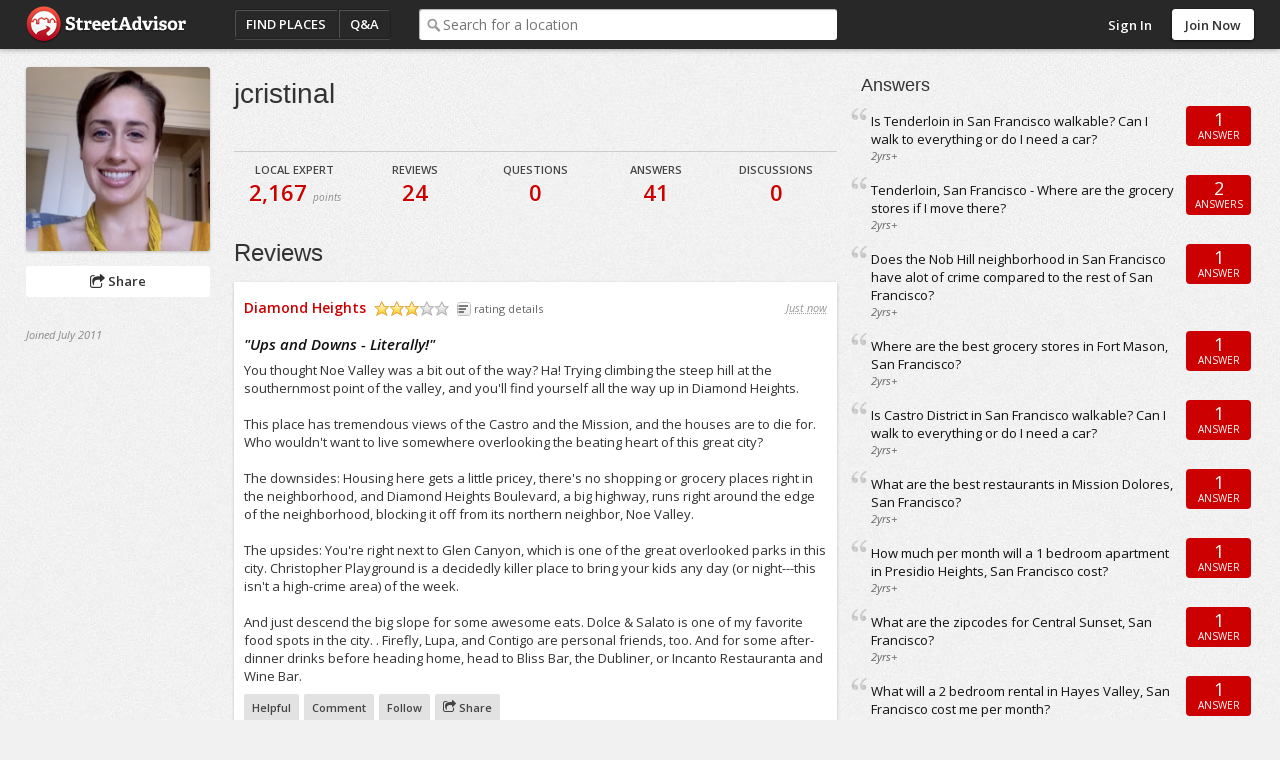

--- FILE ---
content_type: text/html; charset=utf-8
request_url: https://www.streetadvisor.com/user/jcristinal
body_size: 45427
content:

<!DOCTYPE html>
<html class="iso-us">
<head>
    <meta charset="utf-8">
    <title>jcristinal&#39;s Profile</title>
    
        


        <link rel="shortcut icon" type="image/ico" href="https://www.streetadvisor.com/content/sa/favicon.ico" />
    <link href="/bundles/css/core.css" rel="stylesheet"/>

    

    
        <link rel="stylesheet" type="text/css" href="/content/themes/theme.css?4568.0.0.0" />
    <!--//
<meta name="viewport" content="width=device-width, initial-scale=1">
//-->
<link rel="dns-prefetch" href="//ajax.googleapis.com">
<link rel="dns-prefetch" href="//ajax.aspnetcdn.com">
<!--// <link rel="stylesheet" href="/content/sa/css/theme.css?v=123" /> //-->
<link rel="stylesheet" href="https://maxcdn.bootstrapcdn.com/font-awesome/4.5.0/css/font-awesome.min.css">
<script src="https://use.typekit.net/zyl5jzj.js"></script>
<script>try{Typekit.load({ async: true });}catch(e){}</script>

    <script type="text/javascript" src="/scripts-build/libs/modernizr.2.8.2.custom.js?4568.0.0.0"></script>

<script type="text/javascript" src="//use.typekit.com/zse8ptm.js"></script>
<script type="text/javascript">try { Typekit.load(); } catch (e) { }</script>    <script type="text/javascript">
          function loadScript(e,t){var a=document.createElement("script");a.type="text/javascript",a.async=!0,a.readyState?a.onreadystatechange=function(){("loaded"==a.readyState||"complete"==a.readyState)&&(a.onreadystatechange=null,t&&"function"==typeof t&&t())}:a.onload=function(){t&&"function"==typeof t&&t()},a.src=e,(document.getElementsByTagName("head")[0]||document.getElementsByTagName("body")[0]).appendChild(a)}
          var sa={};sa.txt={};sa.cultureInfo={name:'en-US'};
    </script>

</head>
    <body class="user profile">
        <div id="container" class="">
            
            <div id="header">
                <div id="header-content">
                    <div id="header-logo">
    <div id="logo">
        <a href="/">StreetAdvisor - your street, your voice</a>
    </div>
</div>
<div id="header-group">
    


<div id="header-nav" class="header-nav">
    <ul>
        <li id="nav-places" class="header-nav-item"><a href="/find-places">Find Places</a></li>
        <li id="nav-qa" class="header-nav-item"><a href="/questions">Q&amp;A</a></li>
        <li id="nav-agents" class="header-nav-item"><a href="/find-experts">Find an agent</a></li>
    </ul>
</div>
        <div id="header-search">
            <div class="search-box">
                <div class="input-holder">
                    <input type="text" id="search-text" class="text-box" name="q" placeholder="Search for a location" />
                </div>
            </div>
        </div>
</div>

<div id="header-user">
        <div class="header-user-signin">
            <ul>
                <li class="header-user-signin-holder"><a class="signin-link" href="/user/login" id="signin-link">Sign In</a></li>
                    <li><a class="header-signup" href="/user/signup" id="signup-button">Join Now</a></li>
            </ul>
        </div>
    </div>

    <div id="signin-dialog" class="dialog" title="Sign In">
        
        <div class="signin-social">
            <a class="sso-button sso-button-facebook" href="/authentication/redirect/facebook" id="facebook" rel="nofollow">Facebook</a>
<a class="sso-button sso-button-google" href="/authentication/redirect/google" id="google" rel="nofollow">Google</a>
<a class="sso-button sso-button-twitter" href="/authentication/redirect/twitter" id="twitter" rel="nofollow">Twitter</a>

        </div>
        <div class="signin-sa">
            <div class="signin-title">
                <span>or use a <strong>StreetAdvisor</strong> account</span>
            </div>
            <div id="signin-validation"></div>
            <div class="signin-sa-form">
                <input type="text" id="signin-username" class="text-box signin-username" placeholder="Username or Email" />
                <input type="password" id="signin-password" class="text-box password signin-password" placeholder="Password" />
                <button type="button" id="signin-button" class="button red signin-button">Sign In</button>
            </div>
            <a class="signin-forgotpassword" href="/forgot" id="signin-forgotpassword">Forgot password?</a>
        </div>
        <div class="signin-join">
            <a class="button signin-createaccount" href="/user/signup" id="signin-createaccount">Create a new account</a>
        </div>
    </div>

                    
                </div>
            </div>
            
            <div id="content" class="content cols3 fix">
                





                    <div id="sidebar">
                        
            <div id="profile-pic">
                <img alt="jcristinal" class="profile-pic photo" itemprop="image" src="https://img-4.homely.com.au/image/upload/f_auto,q_auto,c_fill,dpr_2.0,g_face,w_200,h_200/v1378103617/user-26058.jpg" title="jcristinal" />

            </div>

            

            <div class="profile-actions fix">
    <ul>
        <li><div class="share-menu-holder">
    <span class="button button-share action-share"><i class="icon icon-share"></i> Share</span>
    <div class="pop-menu share-menu" data-sharetype="4" data-shareid="26058">
        <ul>
            <li><a href="https://twitter.com/intent/tweet?text=Check+out+jcristinal%27s+Local+Expertise&amp;url=https%3a%2f%2fwww.streetadvisor.com%2fuser%2fjcristinal&amp;hashtags=StreetAdvisor" class="share-link share-twitter" target="_blank" rel="noopener noreferrer"><i class="icon icon-twitter-sign"></i> Twitter</a></li>
<li><a href="https://www.facebook.com/dialog/feed?display=page&amp;app_id=139443626078617&amp;description=24+reviews%2c+0+questions%2c+41+answers%2c+0+discussions&amp;link=https://www.streetadvisor.com/user/jcristinal" class="share-link share-facebook" target="_blank" rel="noopener noreferrer"><i class="icon icon-facebook-sign"></i> Facebook</a></li>

        </ul>
        <div class="pop-menu-arrow"></div>
    </div>
</div>
</li>

    </ul>
</div>



            <div id="profile-details">
                <div class="profile-joined">Joined July 2011</div>
            </div>
        
                    </div>
                                    <div id="primary">
                        
            <div id="profile-header" class="profile-header fix">
    <h1 class="pagetitle">jcristinal</h1>
</div>

            <div class="profile-stats  fix">
                <ul>
                    <li><div id="profile-localexpertscore" class="stat profile-localexpertscore">Local Expert <span class="value">2,167 <em>points</em></span></div></li>
                    <li><div class="stat">Reviews <span class="value">24</span></div></li>
                    <li><div class="stat">Questions <span class="value">0</span></div></li>
                    <li><div class="stat">Answers <span class="value">41</span></div></li>
                    <li><div class="stat">Discussions <span class="value">0</span></div></li>
                </ul>
            </div>
            
                <div id="review-list">
                    <h3>Reviews</h3>
                    
<div id="review-ups-and-downs---literally" data-postid="63079" data-locationuri="diamond-heights-san-francisco-san-francisco-county-california" class="post hreview fix">
    <div class="hidden item fn">Diamond Heights</div>
    <div class="review-header fix">
            <div class="review-location">
                <a href="/diamond-heights-san-francisco-san-francisco-county-california#review-ups-and-downs---literally" title="Diamond Heights">Diamond Heights</a>
                
            </div>
        <div class="review-score">
            <span class="rating-star overall-rating-star" title="3 star rating: Good"><span class="rating rating3" itemprop="ratingValue">3</span>/5</span>
                <span class="review-scorefactors-label">rating details</span>
                <div class="review-scorefactors sf19">
                    <div class="scorefactor-arrow"></div>
                    <div class="scorefactor-list fix">
                        <ul>
                                    <li><span class="label">Neighborly Spirit</span> <span class="rating-star" title="4 star rating: Great"><span class="rating rating4" itemprop="ratingValue">4</span>/5</span></li>
                                    <li><span class="label">Safe &amp; Sound</span> <span class="rating-star" title="4 star rating: Great"><span class="rating rating4" itemprop="ratingValue">4</span>/5</span></li>
                                    <li><span class="label">Clean &amp; Green</span> <span class="rating-star" title="4 star rating: Great"><span class="rating rating4" itemprop="ratingValue">4</span>/5</span></li>
                                    <li><span class="label">Pest Free</span> <span class="rating-star" title="3 star rating: Good"><span class="rating rating3" itemprop="ratingValue">3</span>/5</span></li>
                                    <li><span class="label">Peace &amp; Quiet</span> <span class="rating-star" title="4 star rating: Great"><span class="rating rating4" itemprop="ratingValue">4</span>/5</span></li>
                                    <li><span class="label">Eating Out</span> <span class="rating-star" title="4 star rating: Great"><span class="rating rating4" itemprop="ratingValue">4</span>/5</span></li>
                                    <li><span class="label">Nightlife</span> <span class="rating-star" title="3 star rating: Good"><span class="rating rating3" itemprop="ratingValue">3</span>/5</span></li>
                                    <li><span class="label">Parks &amp; Recreation</span> <span class="rating-star" title="4 star rating: Great"><span class="rating rating4" itemprop="ratingValue">4</span>/5</span></li>
                                    <li><span class="label">Shopping Options</span> <span class="rating-star" title="2 star rating: Fair"><span class="rating rating2" itemprop="ratingValue">2</span>/5</span></li>
                                    <li><span class="label">Gym &amp; Fitness</span> <span class="rating-star" title="4 star rating: Great"><span class="rating rating4" itemprop="ratingValue">4</span>/5</span></li>
                                    <li><span class="label">Internet Access</span> <span class="rating-star" title="4 star rating: Great"><span class="rating rating4" itemprop="ratingValue">4</span>/5</span></li>
                                    <li><span class="label">Lack of Traffic</span> <span class="rating-star" title="3 star rating: Good"><span class="rating rating3" itemprop="ratingValue">3</span>/5</span></li>
                                    <li><span class="label">Parking</span> <span class="rating-star" title="3 star rating: Good"><span class="rating rating3" itemprop="ratingValue">3</span>/5</span></li>
                                    <li><span class="label">Cost of Living</span> <span class="rating-star" title="3 star rating: Good"><span class="rating rating3" itemprop="ratingValue">3</span>/5</span></li>
                                    <li><span class="label">Resale or Rental Value</span> <span class="rating-star" title="3 star rating: Good"><span class="rating rating3" itemprop="ratingValue">3</span>/5</span></li>
                                    <li><span class="label">Public Transport</span> <span class="rating-star" title="2 star rating: Fair"><span class="rating rating2" itemprop="ratingValue">2</span>/5</span></li>
                                    <li><span class="label">Medical Facilities</span> <span class="rating-star" title="3 star rating: Good"><span class="rating rating3" itemprop="ratingValue">3</span>/5</span></li>
                                    <li><span class="label">Schools</span> <span class="rating-star" title="3 star rating: Good"><span class="rating rating3" itemprop="ratingValue">3</span>/5</span></li>
                                    <li><span class="label">Childcare</span> <span class="rating-star" title="3 star rating: Good"><span class="rating rating3" itemprop="ratingValue">3</span>/5</span></li>
                        </ul>
                    </div>
                </div>
        </div>
        <abbr class="dtreviewed" title="2026-01-22T08:18:17">Just now</abbr>
    </div>
    
             <div class="review-content">
                     <h3>"<span class="summary">Ups and Downs - Literally!</span>"</h3>
                     <div class="description">
                         You thought Noe Valley was a bit out of the way?  Ha!  Trying climbing the steep hill at the southernmost point of the valley, and you'll find yourself all the way up in Diamond Heights.<br /><br />This place has tremendous views of the Castro and the Mission, and the houses are to die for.  Who wouldn't want to live somewhere overlooking the beating heart of this great city?<br /><br />The downsides: Housing here gets a little pricey, there's no shopping or grocery places right in the neighborhood, and Diamond Heights Boulevard, a big highway, runs right around the edge of the neighborhood, blocking it off from its northern neighbor, Noe Valley.<br /><br />The upsides: You're right next to Glen Canyon, which is one of the great overlooked parks in this city.  Christopher Playground is a decidedly killer place to bring your kids any day (or night---this isn't a high-crime area) of the week.<br /><br />And just descend the big slope for some awesome eats.  Dolce & Salato is one of my favorite food spots in the city. .  Firefly, Lupa, and Contigo are personal friends, too.  And for some after-dinner drinks before heading home, head to Bliss Bar, the Dubliner, or Incanto Restauranta and Wine Bar.
                     </div>
             </div>
<div class="review-recommendation fix">
        <div class="greatfor col fix">
            <strong>Pros</strong>
            <ul>
                
<li>restaurants</li>

<li>Glen Canyon is close</li>

            </ul>
        </div>
            <div class="notgreatfor col fix">
            <strong>Cons</strong>
            <ul>
                
<li>hilly</li>

            </ul>
        </div>
            <div class="wholiveshere col fix">
            <strong>Recommended for</strong>
            <ul>
                
<li>Professionals</li>

<li>Singles</li>

<li>Families with kids</li>

            </ul>
        </div>
</div>
        <div class="post-actions review-actions fix">
            <ul>
                <li><span class="action-button action-helpful">Helpful</span></li>
                <li><span class="action-button action-comment">Comment</span></li>
                <li><span class="action-button action-follow">Follow</span></li>
                
                
                <li><div class="share-menu-holder">
    <span class="action-button action-share"><i class="icon icon-share"></i> Share</span>
    <div class="pop-menu share-menu" data-sharetype="1" data-shareid="63079">
        <ul>
            <li><a href="https://twitter.com/intent/tweet?text=jcristinal+reviewed+Diamond+Heights%2c+San+Francisco&amp;url=https%3a%2f%2fwww.streetadvisor.com%2fdiamond-heights-san-francisco-san-francisco-county-california%23review-ups-and-downs---literally&amp;hashtags=StreetAdvisor" class="share-link share-twitter" target="_blank" rel="noopener noreferrer"><i class="icon icon-twitter-sign"></i> Twitter</a></li>
<li><a href="https://www.facebook.com/dialog/feed?display=page&amp;app_id=139443626078617&amp;description=You+thought+Noe+Valley+was+a+bit+out+of+the+way%3f++Ha!++Trying+climbing+the+steep+hill+at+the+southernmost+point+of+the+valley%2c+and+you%27ll+fi...&amp;link=https://www.streetadvisor.com/review/63079" class="share-link share-facebook" target="_blank" rel="noopener noreferrer"><i class="icon icon-facebook-sign"></i> Facebook</a></li>

        </ul>
        <div class="pop-menu-arrow"></div>
    </div>
</div>
</li>
            </ul>
        </div>
        <div class="comment-list" style="display:none">
            <div class="comment-arrow"></div>
            
            <div class="comment-add-holder">
    <div class="textarea-holder" title="Add a comment...">Add a comment...</div>
</div>
        </div>
    <div class="review-footer">
        
        <span class="legal">The opinions expressed within this review are those of the individual reviewer and not those of StreetAdvisor.</span>
        <span class="action-report" data-id="63079">Report</span>
    </div>
    
</div>
<div id="review-all-about-the-park" data-postid="63078" data-locationuri="buena-vista-san-francisco-san-francisco-county-california" class="post hreview fix">
    <div class="hidden item fn">Buena Vista</div>
    <div class="review-header fix">
            <div class="review-location">
                <a href="/buena-vista-san-francisco-san-francisco-county-california#review-all-about-the-park" title="Buena Vista">Buena Vista</a>
                
            </div>
        <div class="review-score">
            <span class="rating-star overall-rating-star" title="4 star rating: Great"><span class="rating rating4" itemprop="ratingValue">4</span>/5</span>
                <span class="review-scorefactors-label">rating details</span>
                <div class="review-scorefactors sf19">
                    <div class="scorefactor-arrow"></div>
                    <div class="scorefactor-list fix">
                        <ul>
                                    <li><span class="label">Neighborly Spirit</span> <span class="rating-star" title="4 star rating: Great"><span class="rating rating4" itemprop="ratingValue">4</span>/5</span></li>
                                    <li><span class="label">Safe &amp; Sound</span> <span class="rating-star" title="4 star rating: Great"><span class="rating rating4" itemprop="ratingValue">4</span>/5</span></li>
                                    <li><span class="label">Clean &amp; Green</span> <span class="rating-star" title="4 star rating: Great"><span class="rating rating4" itemprop="ratingValue">4</span>/5</span></li>
                                    <li><span class="label">Pest Free</span> <span class="rating-star" title="3 star rating: Good"><span class="rating rating3" itemprop="ratingValue">3</span>/5</span></li>
                                    <li><span class="label">Peace &amp; Quiet</span> <span class="rating-star" title="4 star rating: Great"><span class="rating rating4" itemprop="ratingValue">4</span>/5</span></li>
                                    <li><span class="label">Eating Out</span> <span class="rating-star" title="3 star rating: Good"><span class="rating rating3" itemprop="ratingValue">3</span>/5</span></li>
                                    <li><span class="label">Nightlife</span> <span class="rating-star" title="2 star rating: Fair"><span class="rating rating2" itemprop="ratingValue">2</span>/5</span></li>
                                    <li><span class="label">Parks &amp; Recreation</span> <span class="rating-star" title="4 star rating: Great"><span class="rating rating4" itemprop="ratingValue">4</span>/5</span></li>
                                    <li><span class="label">Shopping Options</span> <span class="rating-star" title="3 star rating: Good"><span class="rating rating3" itemprop="ratingValue">3</span>/5</span></li>
                                    <li><span class="label">Gym &amp; Fitness</span> <span class="rating-star" title="4 star rating: Great"><span class="rating rating4" itemprop="ratingValue">4</span>/5</span></li>
                                    <li><span class="label">Internet Access</span> <span class="rating-star" title="4 star rating: Great"><span class="rating rating4" itemprop="ratingValue">4</span>/5</span></li>
                                    <li><span class="label">Lack of Traffic</span> <span class="rating-star" title="3 star rating: Good"><span class="rating rating3" itemprop="ratingValue">3</span>/5</span></li>
                                    <li><span class="label">Parking</span> <span class="rating-star" title="3 star rating: Good"><span class="rating rating3" itemprop="ratingValue">3</span>/5</span></li>
                                    <li><span class="label">Cost of Living</span> <span class="rating-star" title="3 star rating: Good"><span class="rating rating3" itemprop="ratingValue">3</span>/5</span></li>
                                    <li><span class="label">Resale or Rental Value</span> <span class="rating-star" title="4 star rating: Great"><span class="rating rating4" itemprop="ratingValue">4</span>/5</span></li>
                                    <li><span class="label">Public Transport</span> <span class="rating-star" title="3 star rating: Good"><span class="rating rating3" itemprop="ratingValue">3</span>/5</span></li>
                                    <li><span class="label">Medical Facilities</span> <span class="rating-star" title="3 star rating: Good"><span class="rating rating3" itemprop="ratingValue">3</span>/5</span></li>
                                    <li><span class="label">Schools</span> <span class="rating-star" title="3 star rating: Good"><span class="rating rating3" itemprop="ratingValue">3</span>/5</span></li>
                                    <li><span class="label">Childcare</span> <span class="rating-star" title="3 star rating: Good"><span class="rating rating3" itemprop="ratingValue">3</span>/5</span></li>
                        </ul>
                    </div>
                </div>
        </div>
        <abbr class="dtreviewed" title="2026-01-22T08:18:17">Just now</abbr>
    </div>
    
             <div class="review-content">
                     <h3>"<span class="summary">All about the park</span>"</h3>
                     <div class="description">
                         Buena Vista Park is the focal point of this neighborhood.  And Buena Vista Park is basically the coolest place is Northern California, so that makes sense.  But check out the other side of the hill, people … this is one of the most character-crammed neighborhoods this city has to offer.<br /><br />First of all, the streets are all etched into the side of this steep slope.  Steps lead down to streets below, intersections have to become switchbacks so cars don't fall off the side, and sometimes streets just dead-end abruptly.  It's like a big maze, and you have to know your way around or you're going to get frustrated (or excited!) trying to get back out.<br /><br />I like to just wander through the maze and check out the houses that some people get to live in.  You can't see a whole lot from the street, but the views from people's windows have got to be spectacular.  And there is one great place for views of the whole eastern side of the city.  I think the hill's called Corona Heights (based on the Corona Heights playground that's right on the face of it).  It's right next to the Randall Museum (which is cool in its own right, but it's totally trumped by the big bald crag right next to it), and it's a great climb any day when you're feeling like a mountain goat.  Climb to the top for great views of the Western Addition, the Financial District, the Bay Bridge, and the whole East Bay.<br /><br />Oh yeah, and don't forget Buena Vista Park, too.  That place is incredible.  But chances are you knew that already.
                     </div>
             </div>
<div class="review-recommendation fix">
        <div class="greatfor col fix">
            <strong>Pros</strong>
            <ul>
                
<li>the park</li>

<li>the views</li>

            </ul>
        </div>
            <div class="notgreatfor col fix">
            <strong>Cons</strong>
            <ul>
                
<li>steep</li>

            </ul>
        </div>
            <div class="wholiveshere col fix">
            <strong>Recommended for</strong>
            <ul>
                
<li>Professionals</li>

<li>Families with kids</li>

            </ul>
        </div>
</div>
        <div class="post-actions review-actions fix">
            <ul>
                <li><span class="action-button action-helpful">Helpful</span></li>
                <li><span class="action-button action-comment">Comment</span></li>
                <li><span class="action-button action-follow">Follow</span></li>
                
                
                <li><div class="share-menu-holder">
    <span class="action-button action-share"><i class="icon icon-share"></i> Share</span>
    <div class="pop-menu share-menu" data-sharetype="1" data-shareid="63078">
        <ul>
            <li><a href="https://twitter.com/intent/tweet?text=jcristinal+reviewed+Buena+Vista%2c+San+Francisco&amp;url=https%3a%2f%2fwww.streetadvisor.com%2fbuena-vista-san-francisco-san-francisco-county-california%23review-all-about-the-park&amp;hashtags=StreetAdvisor" class="share-link share-twitter" target="_blank" rel="noopener noreferrer"><i class="icon icon-twitter-sign"></i> Twitter</a></li>
<li><a href="https://www.facebook.com/dialog/feed?display=page&amp;app_id=139443626078617&amp;description=Buena+Vista+Park+is+the+focal+point+of+this+neighborhood.++And+Buena+Vista+Park+is+basically+the+coolest+place+is+Northern+California%2c+so+th...&amp;link=https://www.streetadvisor.com/review/63078" class="share-link share-facebook" target="_blank" rel="noopener noreferrer"><i class="icon icon-facebook-sign"></i> Facebook</a></li>

        </ul>
        <div class="pop-menu-arrow"></div>
    </div>
</div>
</li>
            </ul>
        </div>
        <div class="comment-list" style="display:none">
            <div class="comment-arrow"></div>
            
            <div class="comment-add-holder">
    <div class="textarea-holder" title="Add a comment...">Add a comment...</div>
</div>
        </div>
    <div class="review-footer">
        
        <span class="legal">The opinions expressed within this review are those of the individual reviewer and not those of StreetAdvisor.</span>
        <span class="action-report" data-id="63078">Report</span>
    </div>
    
</div>
<div id="review-a-home-in-this-city" data-postid="63076" data-locationuri="glen-park-san-francisco-san-francisco-county-california" class="post hreview fix">
    <div class="hidden item fn">Glen Park</div>
    <div class="review-header fix">
            <div class="review-location">
                <a href="/glen-park-san-francisco-san-francisco-county-california#review-a-home-in-this-city" title="Glen Park">Glen Park</a>
                
            </div>
        <div class="review-score">
            <span class="rating-star overall-rating-star" title="4 star rating: Great"><span class="rating rating4" itemprop="ratingValue">4</span>/5</span>
                <span class="review-scorefactors-label">rating details</span>
                <div class="review-scorefactors sf19">
                    <div class="scorefactor-arrow"></div>
                    <div class="scorefactor-list fix">
                        <ul>
                                    <li><span class="label">Neighborly Spirit</span> <span class="rating-star" title="4 star rating: Great"><span class="rating rating4" itemprop="ratingValue">4</span>/5</span></li>
                                    <li><span class="label">Safe &amp; Sound</span> <span class="rating-star" title="3 star rating: Good"><span class="rating rating3" itemprop="ratingValue">3</span>/5</span></li>
                                    <li><span class="label">Clean &amp; Green</span> <span class="rating-star" title="3 star rating: Good"><span class="rating rating3" itemprop="ratingValue">3</span>/5</span></li>
                                    <li><span class="label">Pest Free</span> <span class="rating-star" title="4 star rating: Great"><span class="rating rating4" itemprop="ratingValue">4</span>/5</span></li>
                                    <li><span class="label">Peace &amp; Quiet</span> <span class="rating-star" title="4 star rating: Great"><span class="rating rating4" itemprop="ratingValue">4</span>/5</span></li>
                                    <li><span class="label">Eating Out</span> <span class="rating-star" title="4 star rating: Great"><span class="rating rating4" itemprop="ratingValue">4</span>/5</span></li>
                                    <li><span class="label">Nightlife</span> <span class="rating-star" title="3 star rating: Good"><span class="rating rating3" itemprop="ratingValue">3</span>/5</span></li>
                                    <li><span class="label">Parks &amp; Recreation</span> <span class="rating-star" title="3 star rating: Good"><span class="rating rating3" itemprop="ratingValue">3</span>/5</span></li>
                                    <li><span class="label">Shopping Options</span> <span class="rating-star" title="3 star rating: Good"><span class="rating rating3" itemprop="ratingValue">3</span>/5</span></li>
                                    <li><span class="label">Gym &amp; Fitness</span> <span class="rating-star" title="4 star rating: Great"><span class="rating rating4" itemprop="ratingValue">4</span>/5</span></li>
                                    <li><span class="label">Internet Access</span> <span class="rating-star" title="4 star rating: Great"><span class="rating rating4" itemprop="ratingValue">4</span>/5</span></li>
                                    <li><span class="label">Lack of Traffic</span> <span class="rating-star" title="3 star rating: Good"><span class="rating rating3" itemprop="ratingValue">3</span>/5</span></li>
                                    <li><span class="label">Parking</span> <span class="rating-star" title="3 star rating: Good"><span class="rating rating3" itemprop="ratingValue">3</span>/5</span></li>
                                    <li><span class="label">Cost of Living</span> <span class="rating-star" title="4 star rating: Great"><span class="rating rating4" itemprop="ratingValue">4</span>/5</span></li>
                                    <li><span class="label">Resale or Rental Value</span> <span class="rating-star" title="3 star rating: Good"><span class="rating rating3" itemprop="ratingValue">3</span>/5</span></li>
                                    <li><span class="label">Public Transport</span> <span class="rating-star" title="5 star rating: Excellent"><span class="rating rating5" itemprop="ratingValue">5</span>/5</span></li>
                                    <li><span class="label">Medical Facilities</span> <span class="rating-star" title="3 star rating: Good"><span class="rating rating3" itemprop="ratingValue">3</span>/5</span></li>
                                    <li><span class="label">Schools</span> <span class="rating-star" title="3 star rating: Good"><span class="rating rating3" itemprop="ratingValue">3</span>/5</span></li>
                                    <li><span class="label">Childcare</span> <span class="rating-star" title="3 star rating: Good"><span class="rating rating3" itemprop="ratingValue">3</span>/5</span></li>
                        </ul>
                    </div>
                </div>
        </div>
        <abbr class="dtreviewed" title="2026-01-22T08:18:17">Just now</abbr>
    </div>
    
             <div class="review-content">
                     <h3>"<span class="summary">A home in this city</span>"</h3>
                     <div class="description">
                         My buddy lived out here a little while ago, so I got to know the area pretty well.  Glen Park is a great place to settle down and raise a family, even though it's a little ways off the beaten path.<br /><br />Like a lot of the best family neighborhoods in San Francisco, this one is cut off from the main grid by a big hill.  Get past it a little, and on the other side you'll find this lovely neck of the woods.  Most of it's residential, but there's shopping and dining down at the bottom of the hill.  Try Tyger's, Le P'tit Laurent, or Red + White for a great food fix.  For brunch, I used to go to Eggettes / Rockit Swirl … soo good.  If you need a break from all that, Osha Thai offers a good alternative.<br /><br />Speaking of food, Canyon Market is one hell of a grocery store.  It's not Safeway, but you can find a great option for anything you're looking for right here in our Glen Park supermarket.<br /><br />And don't forget to check out the Glen Park branch of the San Francisco Public Library if you ever have a lazy Sunday to kill.  This branch has a character to it that's different from the other library branches … it's cozier and more comfortable.
                     </div>
             </div>
<div class="review-recommendation fix">
        <div class="greatfor col fix">
            <strong>Pros</strong>
            <ul>
                
<li>BART station</li>

            </ul>
        </div>
            <div class="notgreatfor col fix">
            <strong>Cons</strong>
            <ul>
                
<li>far removed</li>

            </ul>
        </div>
            <div class="wholiveshere col fix">
            <strong>Recommended for</strong>
            <ul>
                
<li>Professionals</li>

<li>Singles</li>

<li>Families with kids</li>

<li>Students</li>

            </ul>
        </div>
</div>
        <div class="post-actions review-actions fix">
            <ul>
                <li><span class="action-button action-helpful">Helpful</span></li>
                <li><span class="action-button action-comment">Comment</span></li>
                <li><span class="action-button action-follow">Follow</span></li>
                
                
                <li><div class="share-menu-holder">
    <span class="action-button action-share"><i class="icon icon-share"></i> Share</span>
    <div class="pop-menu share-menu" data-sharetype="1" data-shareid="63076">
        <ul>
            <li><a href="https://twitter.com/intent/tweet?text=jcristinal+reviewed+Glen+Park%2c+San+Francisco&amp;url=https%3a%2f%2fwww.streetadvisor.com%2fglen-park-san-francisco-san-francisco-county-california%23review-a-home-in-this-city&amp;hashtags=StreetAdvisor" class="share-link share-twitter" target="_blank" rel="noopener noreferrer"><i class="icon icon-twitter-sign"></i> Twitter</a></li>
<li><a href="https://www.facebook.com/dialog/feed?display=page&amp;app_id=139443626078617&amp;description=My+buddy+lived+out+here+a+little+while+ago%2c+so+I+got+to+know+the+area+pretty+well.++Glen+Park+is+a+great+place+to+settle+down+and+raise+a+fa...&amp;link=https://www.streetadvisor.com/review/63076" class="share-link share-facebook" target="_blank" rel="noopener noreferrer"><i class="icon icon-facebook-sign"></i> Facebook</a></li>

        </ul>
        <div class="pop-menu-arrow"></div>
    </div>
</div>
</li>
            </ul>
        </div>
        <div class="comment-list" style="display:none">
            <div class="comment-arrow"></div>
            
            <div class="comment-add-holder">
    <div class="textarea-holder" title="Add a comment...">Add a comment...</div>
</div>
        </div>
    <div class="review-footer">
        
        <span class="legal">The opinions expressed within this review are those of the individual reviewer and not those of StreetAdvisor.</span>
        <span class="action-report" data-id="63076">Report</span>
    </div>
    
</div>
<div id="review-a-lot-for-a-little" data-postid="63075" data-locationuri="golden-gate-heights-san-francisco-san-francisco-county-california" class="post hreview fix">
    <div class="hidden item fn">Golden Gate Heights</div>
    <div class="review-header fix">
            <div class="review-location">
                <a href="/golden-gate-heights-san-francisco-san-francisco-county-california#review-a-lot-for-a-little" title="Golden Gate Heights">Golden Gate Heights</a>
                
            </div>
        <div class="review-score">
            <span class="rating-star overall-rating-star" title="3 star rating: Good"><span class="rating rating3" itemprop="ratingValue">3</span>/5</span>
                <span class="review-scorefactors-label">rating details</span>
                <div class="review-scorefactors sf19">
                    <div class="scorefactor-arrow"></div>
                    <div class="scorefactor-list fix">
                        <ul>
                                    <li><span class="label">Neighborly Spirit</span> <span class="rating-star" title="4 star rating: Great"><span class="rating rating4" itemprop="ratingValue">4</span>/5</span></li>
                                    <li><span class="label">Safe &amp; Sound</span> <span class="rating-star" title="4 star rating: Great"><span class="rating rating4" itemprop="ratingValue">4</span>/5</span></li>
                                    <li><span class="label">Clean &amp; Green</span> <span class="rating-star" title="4 star rating: Great"><span class="rating rating4" itemprop="ratingValue">4</span>/5</span></li>
                                    <li><span class="label">Pest Free</span> <span class="rating-star" title="3 star rating: Good"><span class="rating rating3" itemprop="ratingValue">3</span>/5</span></li>
                                    <li><span class="label">Peace &amp; Quiet</span> <span class="rating-star" title="4 star rating: Great"><span class="rating rating4" itemprop="ratingValue">4</span>/5</span></li>
                                    <li><span class="label">Eating Out</span> <span class="rating-star" title="4 star rating: Great"><span class="rating rating4" itemprop="ratingValue">4</span>/5</span></li>
                                    <li><span class="label">Nightlife</span> <span class="rating-star" title="3 star rating: Good"><span class="rating rating3" itemprop="ratingValue">3</span>/5</span></li>
                                    <li><span class="label">Parks &amp; Recreation</span> <span class="rating-star" title="4 star rating: Great"><span class="rating rating4" itemprop="ratingValue">4</span>/5</span></li>
                                    <li><span class="label">Shopping Options</span> <span class="rating-star" title="3 star rating: Good"><span class="rating rating3" itemprop="ratingValue">3</span>/5</span></li>
                                    <li><span class="label">Gym &amp; Fitness</span> <span class="rating-star" title="4 star rating: Great"><span class="rating rating4" itemprop="ratingValue">4</span>/5</span></li>
                                    <li><span class="label">Internet Access</span> <span class="rating-star" title="4 star rating: Great"><span class="rating rating4" itemprop="ratingValue">4</span>/5</span></li>
                                    <li><span class="label">Lack of Traffic</span> <span class="rating-star" title="3 star rating: Good"><span class="rating rating3" itemprop="ratingValue">3</span>/5</span></li>
                                    <li><span class="label">Parking</span> <span class="rating-star" title="3 star rating: Good"><span class="rating rating3" itemprop="ratingValue">3</span>/5</span></li>
                                    <li><span class="label">Cost of Living</span> <span class="rating-star" title="3 star rating: Good"><span class="rating rating3" itemprop="ratingValue">3</span>/5</span></li>
                                    <li><span class="label">Resale or Rental Value</span> <span class="rating-star" title="3 star rating: Good"><span class="rating rating3" itemprop="ratingValue">3</span>/5</span></li>
                                    <li><span class="label">Public Transport</span> <span class="rating-star" title="3 star rating: Good"><span class="rating rating3" itemprop="ratingValue">3</span>/5</span></li>
                                    <li><span class="label">Medical Facilities</span> <span class="rating-star" title="3 star rating: Good"><span class="rating rating3" itemprop="ratingValue">3</span>/5</span></li>
                                    <li><span class="label">Schools</span> <span class="rating-star" title="3 star rating: Good"><span class="rating rating3" itemprop="ratingValue">3</span>/5</span></li>
                                    <li><span class="label">Childcare</span> <span class="rating-star" title="3 star rating: Good"><span class="rating rating3" itemprop="ratingValue">3</span>/5</span></li>
                        </ul>
                    </div>
                </div>
        </div>
        <abbr class="dtreviewed" title="2026-01-22T08:18:17">Just now</abbr>
    </div>
    
             <div class="review-content">
                     <h3>"<span class="summary">A lot for a little</span>"</h3>
                     <div class="description">
                         Marked by the little lake, Laguna Honda, this tiny little slice between Inner Parkside and Inner Sunset has way more character than its size suggests.<br /><br />This isn't for the faint of limb.  The whole place is a hill (hence the heights in the name!).  Roads wind up the side, breaking the familiar grid pattern that covers most of the rest of SF.  The peaks are marked by fun little parks – Grand View and Rocky Outcrop—that are great to bring kids (or dates) to on days without fog.  The views of the Sunset and Golden Gate Park are spectacular from here, and the best part is that nobody but local-locals (the folks who live up here) bother to come see it.  A lot of the time, you've got these great spaces all to yourself.<br /><br />Just don't expect to get any shopping done up here – you have to go downhill to do your daily splurging. But that sort of fun isn't too far away.  Just descend the 15th Avenue Steps (also a park!) and head up to Irving Street to hit up San Tung's Chinese for dinner, JJ Ice Cream for dessert, Terry's Lodge for some drinks, and Andronico's awesome grocery store for anything else you might need.  And don't forget to switch it up with Sakura Japanese, Little Bangkok, Little Eritrea Bar & Grill, and the Blackthorn just a little way further down the road.
                     </div>
             </div>
<div class="review-recommendation fix">
        <div class="greatfor col fix">
            <strong>Pros</strong>
            <ul>
                
<li>neighborhood feel</li>

            </ul>
        </div>
            <div class="notgreatfor col fix">
            <strong>Cons</strong>
            <ul>
                
<li>hilly</li>

            </ul>
        </div>
            <div class="wholiveshere col fix">
            <strong>Recommended for</strong>
            <ul>
                
<li>Professionals</li>

<li>Families with kids</li>

            </ul>
        </div>
</div>
        <div class="post-actions review-actions fix">
            <ul>
                <li><span class="action-button action-helpful">Helpful</span></li>
                <li><span class="action-button action-comment">Comment</span></li>
                <li><span class="action-button action-follow">Follow</span></li>
                
                
                <li><div class="share-menu-holder">
    <span class="action-button action-share"><i class="icon icon-share"></i> Share</span>
    <div class="pop-menu share-menu" data-sharetype="1" data-shareid="63075">
        <ul>
            <li><a href="https://twitter.com/intent/tweet?text=jcristinal+reviewed+Golden+Gate+Heights%2c+San+Francisco&amp;url=https%3a%2f%2fwww.streetadvisor.com%2fgolden-gate-heights-san-francisco-san-francisco-county-california%23review-a-lot-for-a-little&amp;hashtags=StreetAdvisor" class="share-link share-twitter" target="_blank" rel="noopener noreferrer"><i class="icon icon-twitter-sign"></i> Twitter</a></li>
<li><a href="https://www.facebook.com/dialog/feed?display=page&amp;app_id=139443626078617&amp;description=Marked+by+the+little+lake%2c+Laguna+Honda%2c+this+tiny+little+slice+between+Inner+Parkside+and+Inner+Sunset+has+way+more+character+than+its+size...&amp;link=https://www.streetadvisor.com/review/63075" class="share-link share-facebook" target="_blank" rel="noopener noreferrer"><i class="icon icon-facebook-sign"></i> Facebook</a></li>

        </ul>
        <div class="pop-menu-arrow"></div>
    </div>
</div>
</li>
            </ul>
        </div>
        <div class="comment-list" style="display:none">
            <div class="comment-arrow"></div>
            
            <div class="comment-add-holder">
    <div class="textarea-holder" title="Add a comment...">Add a comment...</div>
</div>
        </div>
    <div class="review-footer">
        
        <span class="legal">The opinions expressed within this review are those of the individual reviewer and not those of StreetAdvisor.</span>
        <span class="action-report" data-id="63075">Report</span>
    </div>
    
</div>
<div id="review-the-views" data-postid="63065" data-locationuri="twin-peaks-san-francisco-san-francisco-county-california" class="post hreview fix">
    <div class="hidden item fn">Twin Peaks</div>
    <div class="review-header fix">
            <div class="review-location">
                <a href="/twin-peaks-san-francisco-san-francisco-county-california#review-the-views" title="Twin Peaks">Twin Peaks</a>
                
            </div>
        <div class="review-score">
            <span class="rating-star overall-rating-star" title="4 star rating: Great"><span class="rating rating4" itemprop="ratingValue">4</span>/5</span>
                <span class="review-scorefactors-label">rating details</span>
                <div class="review-scorefactors sf19">
                    <div class="scorefactor-arrow"></div>
                    <div class="scorefactor-list fix">
                        <ul>
                                    <li><span class="label">Neighborly Spirit</span> <span class="rating-star" title="5 star rating: Excellent"><span class="rating rating5" itemprop="ratingValue">5</span>/5</span></li>
                                    <li><span class="label">Safe &amp; Sound</span> <span class="rating-star" title="4 star rating: Great"><span class="rating rating4" itemprop="ratingValue">4</span>/5</span></li>
                                    <li><span class="label">Clean &amp; Green</span> <span class="rating-star" title="4 star rating: Great"><span class="rating rating4" itemprop="ratingValue">4</span>/5</span></li>
                                    <li><span class="label">Pest Free</span> <span class="rating-star" title="3 star rating: Good"><span class="rating rating3" itemprop="ratingValue">3</span>/5</span></li>
                                    <li><span class="label">Peace &amp; Quiet</span> <span class="rating-star" title="4 star rating: Great"><span class="rating rating4" itemprop="ratingValue">4</span>/5</span></li>
                                    <li><span class="label">Eating Out</span> <span class="rating-star" title="2 star rating: Fair"><span class="rating rating2" itemprop="ratingValue">2</span>/5</span></li>
                                    <li><span class="label">Nightlife</span> <span class="rating-star" title="2 star rating: Fair"><span class="rating rating2" itemprop="ratingValue">2</span>/5</span></li>
                                    <li><span class="label">Parks &amp; Recreation</span> <span class="rating-star" title="5 star rating: Excellent"><span class="rating rating5" itemprop="ratingValue">5</span>/5</span></li>
                                    <li><span class="label">Shopping Options</span> <span class="rating-star" title="2 star rating: Fair"><span class="rating rating2" itemprop="ratingValue">2</span>/5</span></li>
                                    <li><span class="label">Gym &amp; Fitness</span> <span class="rating-star" title="4 star rating: Great"><span class="rating rating4" itemprop="ratingValue">4</span>/5</span></li>
                                    <li><span class="label">Internet Access</span> <span class="rating-star" title="3 star rating: Good"><span class="rating rating3" itemprop="ratingValue">3</span>/5</span></li>
                                    <li><span class="label">Lack of Traffic</span> <span class="rating-star" title="3 star rating: Good"><span class="rating rating3" itemprop="ratingValue">3</span>/5</span></li>
                                    <li><span class="label">Parking</span> <span class="rating-star" title="2 star rating: Fair"><span class="rating rating2" itemprop="ratingValue">2</span>/5</span></li>
                                    <li><span class="label">Cost of Living</span> <span class="rating-star" title="3 star rating: Good"><span class="rating rating3" itemprop="ratingValue">3</span>/5</span></li>
                                    <li><span class="label">Resale or Rental Value</span> <span class="rating-star" title="3 star rating: Good"><span class="rating rating3" itemprop="ratingValue">3</span>/5</span></li>
                                    <li><span class="label">Public Transport</span> <span class="rating-star" title="2 star rating: Fair"><span class="rating rating2" itemprop="ratingValue">2</span>/5</span></li>
                                    <li><span class="label">Medical Facilities</span> <span class="rating-star" title="3 star rating: Good"><span class="rating rating3" itemprop="ratingValue">3</span>/5</span></li>
                                    <li><span class="label">Schools</span> <span class="rating-star" title="3 star rating: Good"><span class="rating rating3" itemprop="ratingValue">3</span>/5</span></li>
                                    <li><span class="label">Childcare</span> <span class="rating-star" title="3 star rating: Good"><span class="rating rating3" itemprop="ratingValue">3</span>/5</span></li>
                        </ul>
                    </div>
                </div>
        </div>
        <abbr class="dtreviewed" title="2026-01-22T08:18:17">Just now</abbr>
    </div>
    
             <div class="review-content">
                     <h3>"<span class="summary">The views!</span>"</h3>
                     <div class="description">
                         Usually people head to Twin Peaks for the views or the exercise that the hike gives you. There's not much else here. Both peaks are a vast open space. Of course, there are houses here, but they sit on steeps streets and you won't find any shops or restaurants rest at.<br /><br />The views from the two hilltops are unparalleled. You can see downtown to the northeast and can look west over the Sunset neighborhood. Be prepared for it to be windy if you go to the top. Actually, be prepared for it to be windy if you're anywhere in San Francisco. The water brings in a lot of weird weather patterns.<br /><br />I used to live near the Twin Peaks and I had a great view of both hills from my balcony. It was interesting to watch the fog roll in from the west and flow right over the peaks. Both peaks actually serve as a barrier to the fog that comes in from the western ocean-facing side of the city. This causes the western side of the hill to be foggier and colder than than the sunnier eastern side.
                     </div>
             </div>
<div class="review-recommendation fix">
        <div class="greatfor col fix">
            <strong>Pros</strong>
            <ul>
                
<li>the views</li>

            </ul>
        </div>
            <div class="notgreatfor col fix">
            <strong>Cons</strong>
            <ul>
                
<li>no shopping</li>

            </ul>
        </div>
            <div class="wholiveshere col fix">
            <strong>Recommended for</strong>
            <ul>
                
<li>Professionals</li>

<li>Singles</li>

<li>Families with kids</li>

<li>Tourists</li>

<li>Country Lovers</li>

            </ul>
        </div>
</div>
        <div class="post-actions review-actions fix">
            <ul>
                <li><span class="action-button action-helpful">Helpful</span></li>
                <li><span class="action-button action-comment">Comment</span></li>
                <li><span class="action-button action-follow">Follow</span></li>
                
                
                <li><div class="share-menu-holder">
    <span class="action-button action-share"><i class="icon icon-share"></i> Share</span>
    <div class="pop-menu share-menu" data-sharetype="1" data-shareid="63065">
        <ul>
            <li><a href="https://twitter.com/intent/tweet?text=jcristinal+reviewed+Twin+Peaks%2c+San+Francisco&amp;url=https%3a%2f%2fwww.streetadvisor.com%2ftwin-peaks-san-francisco-san-francisco-county-california%23review-the-views&amp;hashtags=StreetAdvisor" class="share-link share-twitter" target="_blank" rel="noopener noreferrer"><i class="icon icon-twitter-sign"></i> Twitter</a></li>
<li><a href="https://www.facebook.com/dialog/feed?display=page&amp;app_id=139443626078617&amp;description=Usually+people+head+to+Twin+Peaks+for+the+views+or+the+exercise+that+the+hike+gives+you.+There%27s+not+much+else+here.+Both+peaks+are+a+vast+o...&amp;link=https://www.streetadvisor.com/review/63065" class="share-link share-facebook" target="_blank" rel="noopener noreferrer"><i class="icon icon-facebook-sign"></i> Facebook</a></li>

        </ul>
        <div class="pop-menu-arrow"></div>
    </div>
</div>
</li>
            </ul>
        </div>
        <div class="comment-list" style="display:none">
            <div class="comment-arrow"></div>
            
            <div class="comment-add-holder">
    <div class="textarea-holder" title="Add a comment...">Add a comment...</div>
</div>
        </div>
    <div class="review-footer">
        
        <span class="legal">The opinions expressed within this review are those of the individual reviewer and not those of StreetAdvisor.</span>
        <span class="action-report" data-id="63065">Report</span>
    </div>
    
</div>
<div id="review-great-views-6" data-postid="63064" data-locationuri="ocean-beach-san-francisco-san-francisco-county-california" class="post hreview fix">
    <div class="hidden item fn">Ocean Beach</div>
    <div class="review-header fix">
            <div class="review-location">
                <a href="/ocean-beach-san-francisco-san-francisco-county-california#review-great-views-6" title="Ocean Beach">Ocean Beach</a>
                
            </div>
        <div class="review-score">
            <span class="rating-star overall-rating-star" title="4 star rating: Great"><span class="rating rating4" itemprop="ratingValue">4</span>/5</span>
                <span class="review-scorefactors-label">rating details</span>
                <div class="review-scorefactors sf19">
                    <div class="scorefactor-arrow"></div>
                    <div class="scorefactor-list fix">
                        <ul>
                                    <li><span class="label">Neighborly Spirit</span> <span class="rating-star" title="4 star rating: Great"><span class="rating rating4" itemprop="ratingValue">4</span>/5</span></li>
                                    <li><span class="label">Safe &amp; Sound</span> <span class="rating-star" title="3 star rating: Good"><span class="rating rating3" itemprop="ratingValue">3</span>/5</span></li>
                                    <li><span class="label">Clean &amp; Green</span> <span class="rating-star" title="3 star rating: Good"><span class="rating rating3" itemprop="ratingValue">3</span>/5</span></li>
                                    <li><span class="label">Pest Free</span> <span class="rating-star" title="3 star rating: Good"><span class="rating rating3" itemprop="ratingValue">3</span>/5</span></li>
                                    <li><span class="label">Peace &amp; Quiet</span> <span class="rating-star" title="4 star rating: Great"><span class="rating rating4" itemprop="ratingValue">4</span>/5</span></li>
                                    <li><span class="label">Eating Out</span> <span class="rating-star" title="4 star rating: Great"><span class="rating rating4" itemprop="ratingValue">4</span>/5</span></li>
                                    <li><span class="label">Nightlife</span> <span class="rating-star" title="3 star rating: Good"><span class="rating rating3" itemprop="ratingValue">3</span>/5</span></li>
                                    <li><span class="label">Parks &amp; Recreation</span> <span class="rating-star" title="4 star rating: Great"><span class="rating rating4" itemprop="ratingValue">4</span>/5</span></li>
                                    <li><span class="label">Shopping Options</span> <span class="rating-star" title="4 star rating: Great"><span class="rating rating4" itemprop="ratingValue">4</span>/5</span></li>
                                    <li><span class="label">Gym &amp; Fitness</span> <span class="rating-star" title="5 star rating: Excellent"><span class="rating rating5" itemprop="ratingValue">5</span>/5</span></li>
                                    <li><span class="label">Internet Access</span> <span class="rating-star" title="4 star rating: Great"><span class="rating rating4" itemprop="ratingValue">4</span>/5</span></li>
                                    <li><span class="label">Lack of Traffic</span> <span class="rating-star" title="2 star rating: Fair"><span class="rating rating2" itemprop="ratingValue">2</span>/5</span></li>
                                    <li><span class="label">Parking</span> <span class="rating-star" title="3 star rating: Good"><span class="rating rating3" itemprop="ratingValue">3</span>/5</span></li>
                                    <li><span class="label">Cost of Living</span> <span class="rating-star" title="4 star rating: Great"><span class="rating rating4" itemprop="ratingValue">4</span>/5</span></li>
                                    <li><span class="label">Resale or Rental Value</span> <span class="rating-star" title="3 star rating: Good"><span class="rating rating3" itemprop="ratingValue">3</span>/5</span></li>
                                    <li><span class="label">Public Transport</span> <span class="rating-star" title="4 star rating: Great"><span class="rating rating4" itemprop="ratingValue">4</span>/5</span></li>
                                    <li><span class="label">Medical Facilities</span> <span class="rating-star" title="3 star rating: Good"><span class="rating rating3" itemprop="ratingValue">3</span>/5</span></li>
                                    <li><span class="label">Schools</span> <span class="rating-star" title="3 star rating: Good"><span class="rating rating3" itemprop="ratingValue">3</span>/5</span></li>
                                    <li><span class="label">Childcare</span> <span class="rating-star" title="3 star rating: Good"><span class="rating rating3" itemprop="ratingValue">3</span>/5</span></li>
                        </ul>
                    </div>
                </div>
        </div>
        <abbr class="dtreviewed" title="2026-01-22T08:18:17">Just now</abbr>
    </div>
    
             <div class="review-content">
                     <h3>"<span class="summary">Great views</span>"</h3>
                     <div class="description">
                         Ocean Beach isn't like the beaches I'm used to on the east coast. Even if you go in the summer, remember to dress in warm layers! It will probably be 55 degrees and windy down on the sand. Contradictory to most of the country's season sensibilities, the better times to visit this beach are in late fall or early spring when the temperature is actually higher than in summer. <br /><br />You can get here easily by taking the 38 along Geary if you're coming from a northern part of the city. The N-Judah also goes all the way through the Sunset if you need a southern transportation option. If you take the 38 to the end of the line, you'll end up at the Cliff House, a restaurant that overlooks the ocean. The cliffs around here are a great way to enjoy the views of the ocean. Also at this site are the ruins of the Sutro Baths, which was a large indoor swimming pools complex. All that remains now are concrete walls.
                     </div>
             </div>
<div class="review-recommendation fix">
        <div class="greatfor col fix">
            <strong>Pros</strong>
            <ul>
                
<li>Many outdoor/water sports</li>

<li>Public transportation options</li>

            </ul>
        </div>
            <div class="notgreatfor col fix">
            <strong>Cons</strong>
            <ul>
                
<li>Always cold and foggy</li>

            </ul>
        </div>
            <div class="wholiveshere col fix">
            <strong>Recommended for</strong>
            <ul>
                
<li>Professionals</li>

<li>Singles</li>

<li>Families with kids</li>

<li>Retirees</li>

<li>Tourists</li>

<li>Students</li>

<li>Country Lovers</li>

<li>Beach Lovers</li>

            </ul>
        </div>
</div>
        <div class="post-actions review-actions fix">
            <ul>
                <li><span class="action-button action-helpful">Helpful</span></li>
                <li><span class="action-button action-comment">Comment</span></li>
                <li><span class="action-button action-follow">Follow</span></li>
                
                
                <li><div class="share-menu-holder">
    <span class="action-button action-share"><i class="icon icon-share"></i> Share</span>
    <div class="pop-menu share-menu" data-sharetype="1" data-shareid="63064">
        <ul>
            <li><a href="https://twitter.com/intent/tweet?text=jcristinal+reviewed+Ocean+Beach%2c+San+Francisco&amp;url=https%3a%2f%2fwww.streetadvisor.com%2focean-beach-san-francisco-san-francisco-county-california%23review-great-views-6&amp;hashtags=StreetAdvisor" class="share-link share-twitter" target="_blank" rel="noopener noreferrer"><i class="icon icon-twitter-sign"></i> Twitter</a></li>
<li><a href="https://www.facebook.com/dialog/feed?display=page&amp;app_id=139443626078617&amp;description=Ocean+Beach+isn%27t+like+the+beaches+I%27m+used+to+on+the+east+coast.+Even+if+you+go+in+the+summer%2c+remember+to+dress+in+warm+layers!+It+will+pr...&amp;link=https://www.streetadvisor.com/review/63064" class="share-link share-facebook" target="_blank" rel="noopener noreferrer"><i class="icon icon-facebook-sign"></i> Facebook</a></li>

        </ul>
        <div class="pop-menu-arrow"></div>
    </div>
</div>
</li>
            </ul>
        </div>
        <div class="comment-list" style="display:none">
            <div class="comment-arrow"></div>
            
            <div class="comment-add-holder">
    <div class="textarea-holder" title="Add a comment...">Add a comment...</div>
</div>
        </div>
    <div class="review-footer">
        
        <span class="legal">The opinions expressed within this review are those of the individual reviewer and not those of StreetAdvisor.</span>
        <span class="action-report" data-id="63064">Report</span>
    </div>
    
</div>
<div id="review-desrted-but-some-gems" data-postid="63062" data-locationuri="central-waterfront-san-francisco-san-francisco-county-california" class="post hreview fix">
    <div class="hidden item fn">Central Waterfront</div>
    <div class="review-header fix">
            <div class="review-location">
                <a href="/central-waterfront-san-francisco-san-francisco-county-california#review-desrted-but-some-gems" title="Central Waterfront">Central Waterfront</a>
                
            </div>
        <div class="review-score">
            <span class="rating-star overall-rating-star" title="3 star rating: Good"><span class="rating rating3" itemprop="ratingValue">3</span>/5</span>
                <span class="review-scorefactors-label">rating details</span>
                <div class="review-scorefactors sf19">
                    <div class="scorefactor-arrow"></div>
                    <div class="scorefactor-list fix">
                        <ul>
                                    <li><span class="label">Neighborly Spirit</span> <span class="rating-star" title="4 star rating: Great"><span class="rating rating4" itemprop="ratingValue">4</span>/5</span></li>
                                    <li><span class="label">Safe &amp; Sound</span> <span class="rating-star" title="3 star rating: Good"><span class="rating rating3" itemprop="ratingValue">3</span>/5</span></li>
                                    <li><span class="label">Clean &amp; Green</span> <span class="rating-star" title="3 star rating: Good"><span class="rating rating3" itemprop="ratingValue">3</span>/5</span></li>
                                    <li><span class="label">Pest Free</span> <span class="rating-star" title="3 star rating: Good"><span class="rating rating3" itemprop="ratingValue">3</span>/5</span></li>
                                    <li><span class="label">Peace &amp; Quiet</span> <span class="rating-star" title="4 star rating: Great"><span class="rating rating4" itemprop="ratingValue">4</span>/5</span></li>
                                    <li><span class="label">Eating Out</span> <span class="rating-star" title="4 star rating: Great"><span class="rating rating4" itemprop="ratingValue">4</span>/5</span></li>
                                    <li><span class="label">Nightlife</span> <span class="rating-star" title="3 star rating: Good"><span class="rating rating3" itemprop="ratingValue">3</span>/5</span></li>
                                    <li><span class="label">Parks &amp; Recreation</span> <span class="rating-star" title="3 star rating: Good"><span class="rating rating3" itemprop="ratingValue">3</span>/5</span></li>
                                    <li><span class="label">Shopping Options</span> <span class="rating-star" title="3 star rating: Good"><span class="rating rating3" itemprop="ratingValue">3</span>/5</span></li>
                                    <li><span class="label">Gym &amp; Fitness</span> <span class="rating-star" title="4 star rating: Great"><span class="rating rating4" itemprop="ratingValue">4</span>/5</span></li>
                                    <li><span class="label">Internet Access</span> <span class="rating-star" title="4 star rating: Great"><span class="rating rating4" itemprop="ratingValue">4</span>/5</span></li>
                                    <li><span class="label">Lack of Traffic</span> <span class="rating-star" title="4 star rating: Great"><span class="rating rating4" itemprop="ratingValue">4</span>/5</span></li>
                                    <li><span class="label">Parking</span> <span class="rating-star" title="4 star rating: Great"><span class="rating rating4" itemprop="ratingValue">4</span>/5</span></li>
                                    <li><span class="label">Cost of Living</span> <span class="rating-star" title="4 star rating: Great"><span class="rating rating4" itemprop="ratingValue">4</span>/5</span></li>
                                    <li><span class="label">Resale or Rental Value</span> <span class="rating-star" title="3 star rating: Good"><span class="rating rating3" itemprop="ratingValue">3</span>/5</span></li>
                                    <li><span class="label">Public Transport</span> <span class="rating-star" title="3 star rating: Good"><span class="rating rating3" itemprop="ratingValue">3</span>/5</span></li>
                                    <li><span class="label">Medical Facilities</span> <span class="rating-star" title="3 star rating: Good"><span class="rating rating3" itemprop="ratingValue">3</span>/5</span></li>
                                    <li><span class="label">Schools</span> <span class="rating-star" title="3 star rating: Good"><span class="rating rating3" itemprop="ratingValue">3</span>/5</span></li>
                                    <li><span class="label">Childcare</span> <span class="rating-star" title="3 star rating: Good"><span class="rating rating3" itemprop="ratingValue">3</span>/5</span></li>
                        </ul>
                    </div>
                </div>
        </div>
        <abbr class="dtreviewed" title="2026-01-22T08:18:17">Just now</abbr>
    </div>
    
             <div class="review-content">
                     <h3>"<span class="summary">Desrted but some gems</span>"</h3>
                     <div class="description">
                         When I think of the Central Waterfront, I mostly think of the Dogpatch neighborhood. But, I think the Dogpatch still needs more time to develop. Once the population of SF grows a little bit more, I think more people will actually move to this area. Right now, it feels a bit deserted. Things can get weirdly creepy on Illinois sometimes. There are occasionally homeless men milling about, or other dirty-looking men hopping fences to fish. I prefer not to walk here alone when it gets dark, because there isn't anyone around to help you if you get into trouble.<br /><br />This is supposedly becoming an artsy district. I don't think I would be able to tell that from it's appearance. I only believe that sentiment because I did work for an art studio located here. Otherwise, the place looks industrial.<br /><br />As you walk south on 3rd Street, the neighborhood gets better and there's more to see (there are even people there!). There are some important gems to go to in this area. Firstly, you have to go to Mr. and Mrs. Miscellaneous, which is the best ice cream shop in the city. Afterward, head to the Hard Knox Cafe across the street.
                     </div>
             </div>
<div class="review-recommendation fix">
        <div class="greatfor col fix">
            <strong>Pros</strong>
            <ul>
                
<li>best ice cream shop there</li>

            </ul>
        </div>
            <div class="notgreatfor col fix">
            <strong>Cons</strong>
            <ul>
                
<li>not many people around</li>

            </ul>
        </div>
            <div class="wholiveshere col fix">
            <strong>Recommended for</strong>
            <ul>
                
<li>Professionals</li>

<li>Singles</li>

<li>Families with kids</li>

<li>Students</li>

            </ul>
        </div>
</div>
        <div class="post-actions review-actions fix">
            <ul>
                <li><span class="action-button action-helpful">Helpful</span></li>
                <li><span class="action-button action-comment">Comment</span></li>
                <li><span class="action-button action-follow">Follow</span></li>
                
                
                <li><div class="share-menu-holder">
    <span class="action-button action-share"><i class="icon icon-share"></i> Share</span>
    <div class="pop-menu share-menu" data-sharetype="1" data-shareid="63062">
        <ul>
            <li><a href="https://twitter.com/intent/tweet?text=jcristinal+reviewed+Central+Waterfront%2c+San+Francisco&amp;url=https%3a%2f%2fwww.streetadvisor.com%2fcentral-waterfront-san-francisco-san-francisco-county-california%23review-desrted-but-some-gems&amp;hashtags=StreetAdvisor" class="share-link share-twitter" target="_blank" rel="noopener noreferrer"><i class="icon icon-twitter-sign"></i> Twitter</a></li>
<li><a href="https://www.facebook.com/dialog/feed?display=page&amp;app_id=139443626078617&amp;description=When+I+think+of+the+Central+Waterfront%2c+I+mostly+think+of+the+Dogpatch+neighborhood.+But%2c+I+think+the+Dogpatch+still+needs+more+time+to+deve...&amp;link=https://www.streetadvisor.com/review/63062" class="share-link share-facebook" target="_blank" rel="noopener noreferrer"><i class="icon icon-facebook-sign"></i> Facebook</a></li>

        </ul>
        <div class="pop-menu-arrow"></div>
    </div>
</div>
</li>
            </ul>
        </div>
        <div class="comment-list" style="display:none">
            <div class="comment-arrow"></div>
            
            <div class="comment-add-holder">
    <div class="textarea-holder" title="Add a comment...">Add a comment...</div>
</div>
        </div>
    <div class="review-footer">
        
        <span class="legal">The opinions expressed within this review are those of the individual reviewer and not those of StreetAdvisor.</span>
        <span class="action-report" data-id="63062">Report</span>
    </div>
    
</div>
<div id="review-a-really-fun-place" data-postid="63058" data-locationuri="noe-valley-san-francisco-san-francisco-county-california" class="post hreview fix">
    <div class="hidden item fn">Noe Valley</div>
    <div class="review-header fix">
            <div class="review-location">
                <a href="/noe-valley-san-francisco-san-francisco-county-california#review-a-really-fun-place" title="Noe Valley">Noe Valley</a>
                
            </div>
        <div class="review-score">
            <span class="rating-star overall-rating-star" title="4 star rating: Great"><span class="rating rating4" itemprop="ratingValue">4</span>/5</span>
                <span class="review-scorefactors-label">rating details</span>
                <div class="review-scorefactors sf19">
                    <div class="scorefactor-arrow"></div>
                    <div class="scorefactor-list fix">
                        <ul>
                                    <li><span class="label">Neighborly Spirit</span> <span class="rating-star" title="4 star rating: Great"><span class="rating rating4" itemprop="ratingValue">4</span>/5</span></li>
                                    <li><span class="label">Safe &amp; Sound</span> <span class="rating-star" title="4 star rating: Great"><span class="rating rating4" itemprop="ratingValue">4</span>/5</span></li>
                                    <li><span class="label">Clean &amp; Green</span> <span class="rating-star" title="4 star rating: Great"><span class="rating rating4" itemprop="ratingValue">4</span>/5</span></li>
                                    <li><span class="label">Pest Free</span> <span class="rating-star" title="3 star rating: Good"><span class="rating rating3" itemprop="ratingValue">3</span>/5</span></li>
                                    <li><span class="label">Peace &amp; Quiet</span> <span class="rating-star" title="4 star rating: Great"><span class="rating rating4" itemprop="ratingValue">4</span>/5</span></li>
                                    <li><span class="label">Eating Out</span> <span class="rating-star" title="5 star rating: Excellent"><span class="rating rating5" itemprop="ratingValue">5</span>/5</span></li>
                                    <li><span class="label">Nightlife</span> <span class="rating-star" title="4 star rating: Great"><span class="rating rating4" itemprop="ratingValue">4</span>/5</span></li>
                                    <li><span class="label">Parks &amp; Recreation</span> <span class="rating-star" title="4 star rating: Great"><span class="rating rating4" itemprop="ratingValue">4</span>/5</span></li>
                                    <li><span class="label">Shopping Options</span> <span class="rating-star" title="4 star rating: Great"><span class="rating rating4" itemprop="ratingValue">4</span>/5</span></li>
                                    <li><span class="label">Gym &amp; Fitness</span> <span class="rating-star" title="3 star rating: Good"><span class="rating rating3" itemprop="ratingValue">3</span>/5</span></li>
                                    <li><span class="label">Internet Access</span> <span class="rating-star" title="4 star rating: Great"><span class="rating rating4" itemprop="ratingValue">4</span>/5</span></li>
                                    <li><span class="label">Lack of Traffic</span> <span class="rating-star" title="3 star rating: Good"><span class="rating rating3" itemprop="ratingValue">3</span>/5</span></li>
                                    <li><span class="label">Parking</span> <span class="rating-star" title="2 star rating: Fair"><span class="rating rating2" itemprop="ratingValue">2</span>/5</span></li>
                                    <li><span class="label">Cost of Living</span> <span class="rating-star" title="3 star rating: Good"><span class="rating rating3" itemprop="ratingValue">3</span>/5</span></li>
                                    <li><span class="label">Resale or Rental Value</span> <span class="rating-star" title="3 star rating: Good"><span class="rating rating3" itemprop="ratingValue">3</span>/5</span></li>
                                    <li><span class="label">Public Transport</span> <span class="rating-star" title="3 star rating: Good"><span class="rating rating3" itemprop="ratingValue">3</span>/5</span></li>
                                    <li><span class="label">Medical Facilities</span> <span class="rating-star" title="3 star rating: Good"><span class="rating rating3" itemprop="ratingValue">3</span>/5</span></li>
                                    <li><span class="label">Schools</span> <span class="rating-star" title="3 star rating: Good"><span class="rating rating3" itemprop="ratingValue">3</span>/5</span></li>
                                    <li><span class="label">Childcare</span> <span class="rating-star" title="4 star rating: Great"><span class="rating rating4" itemprop="ratingValue">4</span>/5</span></li>
                        </ul>
                    </div>
                </div>
        </div>
        <abbr class="dtreviewed" title="2026-01-22T08:18:17">Just now</abbr>
    </div>
    
             <div class="review-content">
                     <h3>"<span class="summary">A really fun place</span>"</h3>
                     <div class="description">
                         Noe Valley has the reputation of being very family-friendly (but in an annoying way to singles). People often picture hoards of mothers pushing their children in double-wide strollers and ruining the scene for everyone. I'm not saying this doesn't happen sometimes, but singles can also enjoy what the area has to offer.<br /><br />The neighborhood feels like it's own world because it is separated from the Castro by a few hills to the north. It's basically suburbia with a lot of stuff to see and do. If you want to shop or eat, then head to the main thoroughfare, 24th Street. You have to check out the Noe Valley Baking Company, one of my favorite bakeries in the city. Try the cherry chocolate bread, the rugelach (yum!), or the chocolate covered Noe-o's. Another well-recommended restaurant on the same street is Firefly. You can get a prix fixe   for just $36 most days of the week. 24th St. also has a lot of cool shops to browse if you don't want to eat. After eating, head to Billy Goat Park and hike up the steep hills.
                     </div>
             </div>
<div class="review-recommendation fix">
        <div class="greatfor col fix">
            <strong>Pros</strong>
            <ul>
                
<li>lots of restaurants</li>

<li>good shops</li>

            </ul>
        </div>
            <div class="notgreatfor col fix">
            <strong>Cons</strong>
            <ul>
                
<li>can get crowded</li>

            </ul>
        </div>
            <div class="wholiveshere col fix">
            <strong>Recommended for</strong>
            <ul>
                
<li>Professionals</li>

<li>Families with kids</li>

            </ul>
        </div>
</div>
        <div class="post-actions review-actions fix">
            <ul>
                <li><span class="action-button action-helpful">Helpful</span></li>
                <li><span class="action-button action-comment">Comment</span></li>
                <li><span class="action-button action-follow">Follow</span></li>
                
                
                <li><div class="share-menu-holder">
    <span class="action-button action-share"><i class="icon icon-share"></i> Share</span>
    <div class="pop-menu share-menu" data-sharetype="1" data-shareid="63058">
        <ul>
            <li><a href="https://twitter.com/intent/tweet?text=jcristinal+reviewed+Noe+Valley%2c+San+Francisco&amp;url=https%3a%2f%2fwww.streetadvisor.com%2fnoe-valley-san-francisco-san-francisco-county-california%23review-a-really-fun-place&amp;hashtags=StreetAdvisor" class="share-link share-twitter" target="_blank" rel="noopener noreferrer"><i class="icon icon-twitter-sign"></i> Twitter</a></li>
<li><a href="https://www.facebook.com/dialog/feed?display=page&amp;app_id=139443626078617&amp;description=Noe+Valley+has+the+reputation+of+being+very+family-friendly+(but+in+an+annoying+way+to+singles).+People+often+picture+hoards+of+mothers+push...&amp;link=https://www.streetadvisor.com/review/63058" class="share-link share-facebook" target="_blank" rel="noopener noreferrer"><i class="icon icon-facebook-sign"></i> Facebook</a></li>

        </ul>
        <div class="pop-menu-arrow"></div>
    </div>
</div>
</li>
            </ul>
        </div>
        <div class="comment-list" style="display:none">
            <div class="comment-arrow"></div>
            
            <div class="comment-add-holder">
    <div class="textarea-holder" title="Add a comment...">Add a comment...</div>
</div>
        </div>
    <div class="review-footer">
        
        <span class="legal">The opinions expressed within this review are those of the individual reviewer and not those of StreetAdvisor.</span>
        <span class="action-report" data-id="63058">Report</span>
    </div>
    
</div>
<div id="review-give-this-area-5-10-more-years" data-postid="63057" data-locationuri="mission-bay-san-francisco-san-francisco-county-california" class="post hreview fix">
    <div class="hidden item fn">Mission Bay</div>
    <div class="review-header fix">
            <div class="review-location">
                <a href="/mission-bay-san-francisco-san-francisco-county-california#review-give-this-area-5-10-more-years" title="Mission Bay">Mission Bay</a>
                
            </div>
        <div class="review-score">
            <span class="rating-star overall-rating-star" title="3 star rating: Good"><span class="rating rating3" itemprop="ratingValue">3</span>/5</span>
                <span class="review-scorefactors-label">rating details</span>
                <div class="review-scorefactors sf19">
                    <div class="scorefactor-arrow"></div>
                    <div class="scorefactor-list fix">
                        <ul>
                                    <li><span class="label">Neighborly Spirit</span> <span class="rating-star" title="3 star rating: Good"><span class="rating rating3" itemprop="ratingValue">3</span>/5</span></li>
                                    <li><span class="label">Safe &amp; Sound</span> <span class="rating-star" title="3 star rating: Good"><span class="rating rating3" itemprop="ratingValue">3</span>/5</span></li>
                                    <li><span class="label">Clean &amp; Green</span> <span class="rating-star" title="2 star rating: Fair"><span class="rating rating2" itemprop="ratingValue">2</span>/5</span></li>
                                    <li><span class="label">Pest Free</span> <span class="rating-star" title="3 star rating: Good"><span class="rating rating3" itemprop="ratingValue">3</span>/5</span></li>
                                    <li><span class="label">Peace &amp; Quiet</span> <span class="rating-star" title="4 star rating: Great"><span class="rating rating4" itemprop="ratingValue">4</span>/5</span></li>
                                    <li><span class="label">Eating Out</span> <span class="rating-star" title="2 star rating: Fair"><span class="rating rating2" itemprop="ratingValue">2</span>/5</span></li>
                                    <li><span class="label">Nightlife</span> <span class="rating-star" title="2 star rating: Fair"><span class="rating rating2" itemprop="ratingValue">2</span>/5</span></li>
                                    <li><span class="label">Parks &amp; Recreation</span> <span class="rating-star" title="3 star rating: Good"><span class="rating rating3" itemprop="ratingValue">3</span>/5</span></li>
                                    <li><span class="label">Shopping Options</span> <span class="rating-star" title="2 star rating: Fair"><span class="rating rating2" itemprop="ratingValue">2</span>/5</span></li>
                                    <li><span class="label">Gym &amp; Fitness</span> <span class="rating-star" title="4 star rating: Great"><span class="rating rating4" itemprop="ratingValue">4</span>/5</span></li>
                                    <li><span class="label">Internet Access</span> <span class="rating-star" title="4 star rating: Great"><span class="rating rating4" itemprop="ratingValue">4</span>/5</span></li>
                                    <li><span class="label">Lack of Traffic</span> <span class="rating-star" title="4 star rating: Great"><span class="rating rating4" itemprop="ratingValue">4</span>/5</span></li>
                                    <li><span class="label">Parking</span> <span class="rating-star" title="4 star rating: Great"><span class="rating rating4" itemprop="ratingValue">4</span>/5</span></li>
                                    <li><span class="label">Cost of Living</span> <span class="rating-star" title="4 star rating: Great"><span class="rating rating4" itemprop="ratingValue">4</span>/5</span></li>
                                    <li><span class="label">Resale or Rental Value</span> <span class="rating-star" title="3 star rating: Good"><span class="rating rating3" itemprop="ratingValue">3</span>/5</span></li>
                                    <li><span class="label">Public Transport</span> <span class="rating-star" title="3 star rating: Good"><span class="rating rating3" itemprop="ratingValue">3</span>/5</span></li>
                                    <li><span class="label">Medical Facilities</span> <span class="rating-star" title="4 star rating: Great"><span class="rating rating4" itemprop="ratingValue">4</span>/5</span></li>
                                    <li><span class="label">Schools</span> <span class="rating-star" title="3 star rating: Good"><span class="rating rating3" itemprop="ratingValue">3</span>/5</span></li>
                                    <li><span class="label">Childcare</span> <span class="rating-star" title="3 star rating: Good"><span class="rating rating3" itemprop="ratingValue">3</span>/5</span></li>
                        </ul>
                    </div>
                </div>
        </div>
        <abbr class="dtreviewed" title="2026-01-22T08:18:17">Just now</abbr>
    </div>
    
             <div class="review-content">
                     <h3>"<span class="summary">Give this area 5-10 more years</span>"</h3>
                     <div class="description">
                         Just wait: Mission Bay will be the next hot neighborhood in about 10 years. Right now, the scene is a bit strange. On the one hand, you have a number of open parking areas and deserted lots to contend with. If you pass by these areas, you might see Giants fans tailgating or soccer fans celebrating before a game. You might even see some homeless men gambling and drinking, as I saw this weekend. As you head farther south, then you can tell that this place is in a development boom. Most of the buildings look new, with large glass windows and walls. <br /><br />Apparently, there are a lot of biotech companies starting to call this place home, and it'll show. The buildings will remind you of office parks, beautiful ones, but still not residential-looking. You'll see strange company names, like "Nektar," on each building. Also springing up, seem to be a ton of high-rise condo buildings. I saw one under construction this weekend, in fact. The buildings have small lawns on the sides with very manicured gardens. I think the boom in construction shows that the area is in a time of development and might be a great neighborhood in a few years.
                     </div>
             </div>
<div class="review-recommendation fix">
        <div class="greatfor col fix">
            <strong>Pros</strong>
            <ul>
                
<li>Quiet</li>

            </ul>
        </div>
            <div class="notgreatfor col fix">
            <strong>Cons</strong>
            <ul>
                
<li>Not developed enough</li>

            </ul>
        </div>
            <div class="wholiveshere col fix">
            <strong>Recommended for</strong>
            <ul>
                
<li>Professionals</li>

<li>Families with kids</li>

            </ul>
        </div>
</div>
        <div class="post-actions review-actions fix">
            <ul>
                <li><span class="action-button action-helpful">Helpful</span></li>
                <li><span class="action-button action-comment">Comment</span></li>
                <li><span class="action-button action-follow">Follow</span></li>
                
                
                <li><div class="share-menu-holder">
    <span class="action-button action-share"><i class="icon icon-share"></i> Share</span>
    <div class="pop-menu share-menu" data-sharetype="1" data-shareid="63057">
        <ul>
            <li><a href="https://twitter.com/intent/tweet?text=jcristinal+reviewed+Mission+Bay%2c+San+Francisco&amp;url=https%3a%2f%2fwww.streetadvisor.com%2fmission-bay-san-francisco-san-francisco-county-california%23review-give-this-area-5-10-more-years&amp;hashtags=StreetAdvisor" class="share-link share-twitter" target="_blank" rel="noopener noreferrer"><i class="icon icon-twitter-sign"></i> Twitter</a></li>
<li><a href="https://www.facebook.com/dialog/feed?display=page&amp;app_id=139443626078617&amp;description=Just+wait%3a+Mission+Bay+will+be+the+next+hot+neighborhood+in+about+10+years.+Right+now%2c+the+scene+is+a+bit+strange.+On+the+one+hand%2c+you+have...&amp;link=https://www.streetadvisor.com/review/63057" class="share-link share-facebook" target="_blank" rel="noopener noreferrer"><i class="icon icon-facebook-sign"></i> Facebook</a></li>

        </ul>
        <div class="pop-menu-arrow"></div>
    </div>
</div>
</li>
            </ul>
        </div>
        <div class="comment-list" style="display:none">
            <div class="comment-arrow"></div>
            
            <div class="comment-add-holder">
    <div class="textarea-holder" title="Add a comment...">Add a comment...</div>
</div>
        </div>
    <div class="review-footer">
        
        <span class="legal">The opinions expressed within this review are those of the individual reviewer and not those of StreetAdvisor.</span>
        <span class="action-report" data-id="63057">Report</span>
    </div>
    
</div>
<div id="review-a-far-off-place" data-postid="63007" data-locationuri="portola-san-francisco-san-francisco-county-california" class="post hreview fix">
    <div class="hidden item fn">Portola</div>
    <div class="review-header fix">
            <div class="review-location">
                <a href="/portola-san-francisco-san-francisco-county-california#review-a-far-off-place" title="Portola">Portola</a>
                
            </div>
        <div class="review-score">
            <span class="rating-star overall-rating-star" title="3 star rating: Good"><span class="rating rating3" itemprop="ratingValue">3</span>/5</span>
                <span class="review-scorefactors-label">rating details</span>
                <div class="review-scorefactors sf19">
                    <div class="scorefactor-arrow"></div>
                    <div class="scorefactor-list fix">
                        <ul>
                                    <li><span class="label">Neighborly Spirit</span> <span class="rating-star" title="3 star rating: Good"><span class="rating rating3" itemprop="ratingValue">3</span>/5</span></li>
                                    <li><span class="label">Safe &amp; Sound</span> <span class="rating-star" title="3 star rating: Good"><span class="rating rating3" itemprop="ratingValue">3</span>/5</span></li>
                                    <li><span class="label">Clean &amp; Green</span> <span class="rating-star" title="3 star rating: Good"><span class="rating rating3" itemprop="ratingValue">3</span>/5</span></li>
                                    <li><span class="label">Pest Free</span> <span class="rating-star" title="3 star rating: Good"><span class="rating rating3" itemprop="ratingValue">3</span>/5</span></li>
                                    <li><span class="label">Peace &amp; Quiet</span> <span class="rating-star" title="3 star rating: Good"><span class="rating rating3" itemprop="ratingValue">3</span>/5</span></li>
                                    <li><span class="label">Eating Out</span> <span class="rating-star" title="3 star rating: Good"><span class="rating rating3" itemprop="ratingValue">3</span>/5</span></li>
                                    <li><span class="label">Nightlife</span> <span class="rating-star" title="3 star rating: Good"><span class="rating rating3" itemprop="ratingValue">3</span>/5</span></li>
                                    <li><span class="label">Parks &amp; Recreation</span> <span class="rating-star" title="3 star rating: Good"><span class="rating rating3" itemprop="ratingValue">3</span>/5</span></li>
                                    <li><span class="label">Shopping Options</span> <span class="rating-star" title="3 star rating: Good"><span class="rating rating3" itemprop="ratingValue">3</span>/5</span></li>
                                    <li><span class="label">Gym &amp; Fitness</span> <span class="rating-star" title="3 star rating: Good"><span class="rating rating3" itemprop="ratingValue">3</span>/5</span></li>
                                    <li><span class="label">Internet Access</span> <span class="rating-star" title="3 star rating: Good"><span class="rating rating3" itemprop="ratingValue">3</span>/5</span></li>
                                    <li><span class="label">Lack of Traffic</span> <span class="rating-star" title="4 star rating: Great"><span class="rating rating4" itemprop="ratingValue">4</span>/5</span></li>
                                    <li><span class="label">Parking</span> <span class="rating-star" title="3 star rating: Good"><span class="rating rating3" itemprop="ratingValue">3</span>/5</span></li>
                                    <li><span class="label">Cost of Living</span> <span class="rating-star" title="3 star rating: Good"><span class="rating rating3" itemprop="ratingValue">3</span>/5</span></li>
                                    <li><span class="label">Resale or Rental Value</span> <span class="rating-star" title="3 star rating: Good"><span class="rating rating3" itemprop="ratingValue">3</span>/5</span></li>
                                    <li><span class="label">Public Transport</span> <span class="rating-star" title="3 star rating: Good"><span class="rating rating3" itemprop="ratingValue">3</span>/5</span></li>
                                    <li><span class="label">Medical Facilities</span> <span class="rating-star" title="3 star rating: Good"><span class="rating rating3" itemprop="ratingValue">3</span>/5</span></li>
                                    <li><span class="label">Schools</span> <span class="rating-star" title="3 star rating: Good"><span class="rating rating3" itemprop="ratingValue">3</span>/5</span></li>
                                    <li><span class="label">Childcare</span> <span class="rating-star" title="3 star rating: Good"><span class="rating rating3" itemprop="ratingValue">3</span>/5</span></li>
                        </ul>
                    </div>
                </div>
        </div>
        <abbr class="dtreviewed" title="2026-01-22T08:18:17">Just now</abbr>
    </div>
    
             <div class="review-content">
                     <h3>"<span class="summary">A far off place</span>"</h3>
                     <div class="description">
                         Ahh, Portola, where do I begin? You’re a quiet, nothing-happening neighborhood just to the side of a major highway. You’re a little shady at night, but you’re an okay place to raise a family. But you’re so damn far away from the main San Francisco drag, someone living there can feel like they’re in a totally different place.<br /><br />The scattering of businesses along James Lick Boulevard make it all worthwhile, though.  Johnson’s Barbeque is one of the best BBQ places in San Francisco. Breakfast at Tiffany’s is a great dinner place (despite it’s name!). Jim Georgie’s Donuts has pastries to rival bigger names like Bob’s. The San Bruno Caf&#233; is a classic pit stop on any lazy day. And Yummy Bowl is one of the better pho spots in the city, even though this area is no pho hot spot.<br /><br />Portola’s in good proximity to some of the lower gems in San Francisco, too. John McLaren park, one of SF’s biggest and least-known green spaces, is just blocks away. Bay View’s pretty shady, but a stroll around South Basin (in the daytime) makes the trip worth it.  Same deal with Candlestick Point State Recreation Area: definitely take a look.  And Visitacion Valley and Crocker-Amazon are both worth stroll-throughs if you’ve got nothing better to do.
                     </div>
             </div>
<div class="review-recommendation fix">
        <div class="greatfor col fix">
            <strong>Pros</strong>
            <ul>
                
<li>some restaurants</li>

            </ul>
        </div>
            <div class="notgreatfor col fix">
            <strong>Cons</strong>
            <ul>
                
<li>far removed</li>

            </ul>
        </div>
            <div class="wholiveshere col fix">
            <strong>Recommended for</strong>
            <ul>
                
<li>Professionals</li>

<li>Families with kids</li>

            </ul>
        </div>
</div>
        <div class="post-actions review-actions fix">
            <ul>
                <li><span class="action-button action-helpful">Helpful</span></li>
                <li><span class="action-button action-comment">Comments (<b class="value">2</b>)</span></li>
                <li><span class="action-button action-follow">Follow</span></li>
                
                
                <li><div class="share-menu-holder">
    <span class="action-button action-share"><i class="icon icon-share"></i> Share</span>
    <div class="pop-menu share-menu" data-sharetype="1" data-shareid="63007">
        <ul>
            <li><a href="https://twitter.com/intent/tweet?text=jcristinal+reviewed+Portola%2c+San+Francisco&amp;url=https%3a%2f%2fwww.streetadvisor.com%2fportola-san-francisco-san-francisco-county-california%23review-a-far-off-place&amp;hashtags=StreetAdvisor" class="share-link share-twitter" target="_blank" rel="noopener noreferrer"><i class="icon icon-twitter-sign"></i> Twitter</a></li>
<li><a href="https://www.facebook.com/dialog/feed?display=page&amp;app_id=139443626078617&amp;description=Ahh%2c+Portola%2c+where+do+I+begin%3f+You%E2%80%99re+a+quiet%2c+nothing-happening+neighborhood+just+to+the+side+of+a+major+highway.+You%E2%80%99re+a+little+shady+at...&amp;link=https://www.streetadvisor.com/review/63007" class="share-link share-facebook" target="_blank" rel="noopener noreferrer"><i class="icon icon-facebook-sign"></i> Facebook</a></li>

        </ul>
        <div class="pop-menu-arrow"></div>
    </div>
</div>
</li>
            </ul>
        </div>
        <div class="comment-list">
            <div class="comment-arrow"></div>
            
<div id="comment-27460" class="comment">
    <div class="comment-user">
        <a href="/user/citygalsf" class="user ut userphoto"><img alt="citygalsf" class="photo" itemprop="image" src="https://s3-ap-southeast-2.amazonaws.com/homely.assets/images/user-default.jpg" title="citygalsf" /></a>
    </div>
    <div class="comment-content">
        <a href="/user/citygalsf" class="user ut"><span>citygalsf</span></a>
        <span class="description">There is no James Lick Blvd. in the Portola.  The main commercial strip is along San Bruno Ave.  Unfortunately, with Mr. Johnson's recent death, the BBQ restaurant is now closed, and sorely missed.   A relatively new gem is the "Fancy Wheatfield Bakery", a terrific source of Chinese pastries.</span>
    </div>
    <div class="comment-info">
        <abbr class="posteddate" title="2011-08-08T08:05:00">2yrs+</abbr>
    </div>

    
</div>

<div id="comment-30057" class="comment">
    <div class="comment-user">
        <a href="/user/PortolaGardener" class="user ut userphoto"><img alt="PortolaGardener" class="photo" itemprop="image" src="https://img-4.homely.com.au/image/upload/f_auto,q_auto,c_fill,dpr_2.0,g_face,w_75,h_75/v1378106871/user-44018.jpg" title="PortolaGardener" /></a>
    </div>
    <div class="comment-content">
        <a href="/user/PortolaGardener" class="user ut"><span>PortolaGardener</span></a>
        <span class="description">We're anxiously awaiting Portola Four Barrel. It is to open at the dead end of Burrows at San Bruno Avenue in November 2012.</span>
    </div>
    <div class="comment-info">
        <abbr class="posteddate" title="2012-09-17T03:33:03">2yrs+</abbr>
    </div>

    
</div>

            <div class="comment-add-holder">
    <div class="textarea-holder" title="Add a comment...">Add a comment...</div>
</div>
        </div>
    <div class="review-footer">
        
        <span class="legal">The opinions expressed within this review are those of the individual reviewer and not those of StreetAdvisor.</span>
        <span class="action-report" data-id="63007">Report</span>
    </div>
    
</div>
<div id="review-a-great-neighbord-to-live-in" data-postid="63006" data-locationuri="inner-sunset-san-francisco-san-francisco-county-california" class="post hreview fix">
    <div class="hidden item fn">Inner Sunset</div>
    <div class="review-header fix">
            <div class="review-location">
                <a href="/inner-sunset-san-francisco-san-francisco-county-california#review-a-great-neighbord-to-live-in" title="Inner Sunset">Inner Sunset</a>
                
            </div>
        <div class="review-score">
            <span class="rating-star overall-rating-star" title="4 star rating: Great"><span class="rating rating4" itemprop="ratingValue">4</span>/5</span>
                <span class="review-scorefactors-label">rating details</span>
                <div class="review-scorefactors sf19">
                    <div class="scorefactor-arrow"></div>
                    <div class="scorefactor-list fix">
                        <ul>
                                    <li><span class="label">Neighborly Spirit</span> <span class="rating-star" title="4 star rating: Great"><span class="rating rating4" itemprop="ratingValue">4</span>/5</span></li>
                                    <li><span class="label">Safe &amp; Sound</span> <span class="rating-star" title="3 star rating: Good"><span class="rating rating3" itemprop="ratingValue">3</span>/5</span></li>
                                    <li><span class="label">Clean &amp; Green</span> <span class="rating-star" title="3 star rating: Good"><span class="rating rating3" itemprop="ratingValue">3</span>/5</span></li>
                                    <li><span class="label">Pest Free</span> <span class="rating-star" title="3 star rating: Good"><span class="rating rating3" itemprop="ratingValue">3</span>/5</span></li>
                                    <li><span class="label">Peace &amp; Quiet</span> <span class="rating-star" title="3 star rating: Good"><span class="rating rating3" itemprop="ratingValue">3</span>/5</span></li>
                                    <li><span class="label">Eating Out</span> <span class="rating-star" title="4 star rating: Great"><span class="rating rating4" itemprop="ratingValue">4</span>/5</span></li>
                                    <li><span class="label">Nightlife</span> <span class="rating-star" title="4 star rating: Great"><span class="rating rating4" itemprop="ratingValue">4</span>/5</span></li>
                                    <li><span class="label">Parks &amp; Recreation</span> <span class="rating-star" title="4 star rating: Great"><span class="rating rating4" itemprop="ratingValue">4</span>/5</span></li>
                                    <li><span class="label">Shopping Options</span> <span class="rating-star" title="4 star rating: Great"><span class="rating rating4" itemprop="ratingValue">4</span>/5</span></li>
                                    <li><span class="label">Gym &amp; Fitness</span> <span class="rating-star" title="3 star rating: Good"><span class="rating rating3" itemprop="ratingValue">3</span>/5</span></li>
                                    <li><span class="label">Internet Access</span> <span class="rating-star" title="4 star rating: Great"><span class="rating rating4" itemprop="ratingValue">4</span>/5</span></li>
                                    <li><span class="label">Lack of Traffic</span> <span class="rating-star" title="3 star rating: Good"><span class="rating rating3" itemprop="ratingValue">3</span>/5</span></li>
                                    <li><span class="label">Parking</span> <span class="rating-star" title="3 star rating: Good"><span class="rating rating3" itemprop="ratingValue">3</span>/5</span></li>
                                    <li><span class="label">Cost of Living</span> <span class="rating-star" title="4 star rating: Great"><span class="rating rating4" itemprop="ratingValue">4</span>/5</span></li>
                                    <li><span class="label">Resale or Rental Value</span> <span class="rating-star" title="3 star rating: Good"><span class="rating rating3" itemprop="ratingValue">3</span>/5</span></li>
                                    <li><span class="label">Public Transport</span> <span class="rating-star" title="3 star rating: Good"><span class="rating rating3" itemprop="ratingValue">3</span>/5</span></li>
                                    <li><span class="label">Medical Facilities</span> <span class="rating-star" title="3 star rating: Good"><span class="rating rating3" itemprop="ratingValue">3</span>/5</span></li>
                                    <li><span class="label">Schools</span> <span class="rating-star" title="3 star rating: Good"><span class="rating rating3" itemprop="ratingValue">3</span>/5</span></li>
                                    <li><span class="label">Childcare</span> <span class="rating-star" title="3 star rating: Good"><span class="rating rating3" itemprop="ratingValue">3</span>/5</span></li>
                        </ul>
                    </div>
                </div>
        </div>
        <abbr class="dtreviewed" title="2026-01-22T08:18:17">Just now</abbr>
    </div>
    
             <div class="review-content">
                     <h3>"<span class="summary">A great neighbord to live in</span>"</h3>
                     <div class="description">
                         The Inner Sunset might as well be one of the bustling bits of San Francisco life (even though—trust me—it’s not). Mt. Sutro Open Space Reserve is one of the best parks in the city. Golden Gate Park is just a short walk above you. West Portal, just south and east, offers a great strip to shop on. And our own little series of parks – Hawk Hill, Golden Gate Heights, and Grand View – should be destinations in their own right (even though – once again – they’re not).<br /><br />But that’s not all on the menu. Up on Irving Street, the restaurants are hoppin. Underdog offers vegetarian hot dogs—they’re like nothing you’ve ever experienced. San Tung Chinese is a staple of mine. Sometimes take-out Chinese food is the best meal you can ask for. And the Chug Pub just a block up on Lincoln is every recovering frat boy’s dream.<br /><br />All the way down on Taraval, the fun keeps going.  Guerra quality meats is a great stop to refill your meat locker.  (Or your freezer—whatever.)  San Francisco Wine Trader has some killer deals on some great bottles.  And Sushi Zen really hits the sushi spot any day of the week.
                     </div>
             </div>
<div class="review-recommendation fix">
        <div class="greatfor col fix">
            <strong>Pros</strong>
            <ul>
                
<li>restaurants</li>

            </ul>
        </div>
            <div class="notgreatfor col fix">
            <strong>Cons</strong>
            <ul>
                
<li>busy sometimes</li>

            </ul>
        </div>
            <div class="wholiveshere col fix">
            <strong>Recommended for</strong>
            <ul>
                
<li>Professionals</li>

<li>Singles</li>

<li>Families with kids</li>

<li>Students</li>

            </ul>
        </div>
</div>
        <div class="post-actions review-actions fix">
            <ul>
                <li><span class="action-button action-helpful">Helpful</span></li>
                <li><span class="action-button action-comment">Comment</span></li>
                <li><span class="action-button action-follow">Follow</span></li>
                
                
                <li><div class="share-menu-holder">
    <span class="action-button action-share"><i class="icon icon-share"></i> Share</span>
    <div class="pop-menu share-menu" data-sharetype="1" data-shareid="63006">
        <ul>
            <li><a href="https://twitter.com/intent/tweet?text=jcristinal+reviewed+Inner+Sunset%2c+San+Francisco&amp;url=https%3a%2f%2fwww.streetadvisor.com%2finner-sunset-san-francisco-san-francisco-county-california%23review-a-great-neighbord-to-live-in&amp;hashtags=StreetAdvisor" class="share-link share-twitter" target="_blank" rel="noopener noreferrer"><i class="icon icon-twitter-sign"></i> Twitter</a></li>
<li><a href="https://www.facebook.com/dialog/feed?display=page&amp;app_id=139443626078617&amp;description=The+Inner+Sunset+might+as+well+be+one+of+the+bustling+bits+of+San+Francisco+life+(even+though%E2%80%94trust+me%E2%80%94it%E2%80%99s+not).+Mt.+Sutro+Open+Space+Reser...&amp;link=https://www.streetadvisor.com/review/63006" class="share-link share-facebook" target="_blank" rel="noopener noreferrer"><i class="icon icon-facebook-sign"></i> Facebook</a></li>

        </ul>
        <div class="pop-menu-arrow"></div>
    </div>
</div>
</li>
            </ul>
        </div>
        <div class="comment-list" style="display:none">
            <div class="comment-arrow"></div>
            
            <div class="comment-add-holder">
    <div class="textarea-holder" title="Add a comment...">Add a comment...</div>
</div>
        </div>
    <div class="review-footer">
        
        <span class="legal">The opinions expressed within this review are those of the individual reviewer and not those of StreetAdvisor.</span>
        <span class="action-report" data-id="63006">Report</span>
    </div>
    
</div>
<div id="review-at-least-try-the-food" data-postid="63005" data-locationuri="central-sunset-san-francisco-san-francisco-county-california" class="post hreview fix">
    <div class="hidden item fn">Central Sunset</div>
    <div class="review-header fix">
            <div class="review-location">
                <a href="/central-sunset-san-francisco-san-francisco-county-california#review-at-least-try-the-food" title="Central Sunset">Central Sunset</a>
                
            </div>
        <div class="review-score">
            <span class="rating-star overall-rating-star" title="3 star rating: Good"><span class="rating rating3" itemprop="ratingValue">3</span>/5</span>
                <span class="review-scorefactors-label">rating details</span>
                <div class="review-scorefactors sf19">
                    <div class="scorefactor-arrow"></div>
                    <div class="scorefactor-list fix">
                        <ul>
                                    <li><span class="label">Neighborly Spirit</span> <span class="rating-star" title="3 star rating: Good"><span class="rating rating3" itemprop="ratingValue">3</span>/5</span></li>
                                    <li><span class="label">Safe &amp; Sound</span> <span class="rating-star" title="3 star rating: Good"><span class="rating rating3" itemprop="ratingValue">3</span>/5</span></li>
                                    <li><span class="label">Clean &amp; Green</span> <span class="rating-star" title="3 star rating: Good"><span class="rating rating3" itemprop="ratingValue">3</span>/5</span></li>
                                    <li><span class="label">Pest Free</span> <span class="rating-star" title="2 star rating: Fair"><span class="rating rating2" itemprop="ratingValue">2</span>/5</span></li>
                                    <li><span class="label">Peace &amp; Quiet</span> <span class="rating-star" title="3 star rating: Good"><span class="rating rating3" itemprop="ratingValue">3</span>/5</span></li>
                                    <li><span class="label">Eating Out</span> <span class="rating-star" title="4 star rating: Great"><span class="rating rating4" itemprop="ratingValue">4</span>/5</span></li>
                                    <li><span class="label">Nightlife</span> <span class="rating-star" title="3 star rating: Good"><span class="rating rating3" itemprop="ratingValue">3</span>/5</span></li>
                                    <li><span class="label">Parks &amp; Recreation</span> <span class="rating-star" title="3 star rating: Good"><span class="rating rating3" itemprop="ratingValue">3</span>/5</span></li>
                                    <li><span class="label">Shopping Options</span> <span class="rating-star" title="4 star rating: Great"><span class="rating rating4" itemprop="ratingValue">4</span>/5</span></li>
                                    <li><span class="label">Gym &amp; Fitness</span> <span class="rating-star" title="3 star rating: Good"><span class="rating rating3" itemprop="ratingValue">3</span>/5</span></li>
                                    <li><span class="label">Internet Access</span> <span class="rating-star" title="3 star rating: Good"><span class="rating rating3" itemprop="ratingValue">3</span>/5</span></li>
                                    <li><span class="label">Lack of Traffic</span> <span class="rating-star" title="3 star rating: Good"><span class="rating rating3" itemprop="ratingValue">3</span>/5</span></li>
                                    <li><span class="label">Parking</span> <span class="rating-star" title="3 star rating: Good"><span class="rating rating3" itemprop="ratingValue">3</span>/5</span></li>
                                    <li><span class="label">Cost of Living</span> <span class="rating-star" title="4 star rating: Great"><span class="rating rating4" itemprop="ratingValue">4</span>/5</span></li>
                                    <li><span class="label">Resale or Rental Value</span> <span class="rating-star" title="3 star rating: Good"><span class="rating rating3" itemprop="ratingValue">3</span>/5</span></li>
                                    <li><span class="label">Public Transport</span> <span class="rating-star" title="4 star rating: Great"><span class="rating rating4" itemprop="ratingValue">4</span>/5</span></li>
                                    <li><span class="label">Medical Facilities</span> <span class="rating-star" title="3 star rating: Good"><span class="rating rating3" itemprop="ratingValue">3</span>/5</span></li>
                                    <li><span class="label">Schools</span> <span class="rating-star" title="3 star rating: Good"><span class="rating rating3" itemprop="ratingValue">3</span>/5</span></li>
                                    <li><span class="label">Childcare</span> <span class="rating-star" title="3 star rating: Good"><span class="rating rating3" itemprop="ratingValue">3</span>/5</span></li>
                        </ul>
                    </div>
                </div>
        </div>
        <abbr class="dtreviewed" title="2026-01-22T08:18:17">Just now</abbr>
    </div>
    
             <div class="review-content">
                     <h3>"<span class="summary">At least try the food</span>"</h3>
                     <div class="description">
                         The very middle of the Sunset?  Please: Nobody goes there unless they LIVE there.<br /><br />Exactly!  That’s what makes this area such a gem. It’s got all the trappings of a more popular neighborhood, but it’s peaceful, calm, and quiet. <br /><br />Start your trip with a visit to Sunset Reservoir, one of the bigger bodies of water in the city.  You can lose track of a whole afternoon just sitting along the edge of the reservoir and staring at it.  (Believe me, I’ve done this.)<br /><br />Down on Taraval Street, life picks back up again.  Kingdom of Dumpling has some of the best soup dumplings not just in San Francisco, but in the U.S.  I’m deadly serious, you have to try these --- they might change your life.  Parkside Tavern has a ton of character and definitely deserves a stop-by.  And the Trolley Caf&#233; --- just go take a look at it!<br /><br />Wanna get out a little?  Just head further down into Parkside to Pine Lake Park or Sigmund Stern Grove, two of San Francisco’s greatest gems when it comes to park spaces.  Laguna Puerca alone is worth a pit stop (here I go again – more staring out at a lake).  Seriously, if you don’t head out to Central Sunset for any other reason, just visit it for this park.
                     </div>
             </div>
        <div class="post-actions review-actions fix">
            <ul>
                <li><span class="action-button action-helpful">Helpful</span></li>
                <li><span class="action-button action-comment">Comment</span></li>
                <li><span class="action-button action-follow">Follow</span></li>
                
                
                <li><div class="share-menu-holder">
    <span class="action-button action-share"><i class="icon icon-share"></i> Share</span>
    <div class="pop-menu share-menu" data-sharetype="1" data-shareid="63005">
        <ul>
            <li><a href="https://twitter.com/intent/tweet?text=jcristinal+reviewed+Central+Sunset%2c+San+Francisco&amp;url=https%3a%2f%2fwww.streetadvisor.com%2fcentral-sunset-san-francisco-san-francisco-county-california%23review-at-least-try-the-food&amp;hashtags=StreetAdvisor" class="share-link share-twitter" target="_blank" rel="noopener noreferrer"><i class="icon icon-twitter-sign"></i> Twitter</a></li>
<li><a href="https://www.facebook.com/dialog/feed?display=page&amp;app_id=139443626078617&amp;description=The+very+middle+of+the+Sunset%3f++Please%3a+Nobody+goes+there+unless+they+LIVE+there.%0d%3Cbr+%2f%3E%0d%3Cbr+%2f%3EExactly!++That%E2%80%99s+what+makes+this+area+such+a...&amp;link=https://www.streetadvisor.com/review/63005" class="share-link share-facebook" target="_blank" rel="noopener noreferrer"><i class="icon icon-facebook-sign"></i> Facebook</a></li>

        </ul>
        <div class="pop-menu-arrow"></div>
    </div>
</div>
</li>
            </ul>
        </div>
        <div class="comment-list" style="display:none">
            <div class="comment-arrow"></div>
            
            <div class="comment-add-holder">
    <div class="textarea-holder" title="Add a comment...">Add a comment...</div>
</div>
        </div>
    <div class="review-footer">
        
        <span class="legal">The opinions expressed within this review are those of the individual reviewer and not those of StreetAdvisor.</span>
        <span class="action-report" data-id="63005">Report</span>
    </div>
    
</div>
<div id="review-give-this-place-a-chance" data-postid="63004" data-locationuri="inner-richmond-san-francisco-san-francisco-county-california" class="post hreview fix">
    <div class="hidden item fn">Inner Richmond</div>
    <div class="review-header fix">
            <div class="review-location">
                <a href="/inner-richmond-san-francisco-san-francisco-county-california#review-give-this-place-a-chance" title="Inner Richmond">Inner Richmond</a>
                
            </div>
        <div class="review-score">
            <span class="rating-star overall-rating-star" title="4 star rating: Great"><span class="rating rating4" itemprop="ratingValue">4</span>/5</span>
                <span class="review-scorefactors-label">rating details</span>
                <div class="review-scorefactors sf19">
                    <div class="scorefactor-arrow"></div>
                    <div class="scorefactor-list fix">
                        <ul>
                                    <li><span class="label">Neighborly Spirit</span> <span class="rating-star" title="3 star rating: Good"><span class="rating rating3" itemprop="ratingValue">3</span>/5</span></li>
                                    <li><span class="label">Safe &amp; Sound</span> <span class="rating-star" title="3 star rating: Good"><span class="rating rating3" itemprop="ratingValue">3</span>/5</span></li>
                                    <li><span class="label">Clean &amp; Green</span> <span class="rating-star" title="2 star rating: Fair"><span class="rating rating2" itemprop="ratingValue">2</span>/5</span></li>
                                    <li><span class="label">Pest Free</span> <span class="rating-star" title="3 star rating: Good"><span class="rating rating3" itemprop="ratingValue">3</span>/5</span></li>
                                    <li><span class="label">Peace &amp; Quiet</span> <span class="rating-star" title="3 star rating: Good"><span class="rating rating3" itemprop="ratingValue">3</span>/5</span></li>
                                    <li><span class="label">Eating Out</span> <span class="rating-star" title="5 star rating: Excellent"><span class="rating rating5" itemprop="ratingValue">5</span>/5</span></li>
                                    <li><span class="label">Nightlife</span> <span class="rating-star" title="4 star rating: Great"><span class="rating rating4" itemprop="ratingValue">4</span>/5</span></li>
                                    <li><span class="label">Parks &amp; Recreation</span> <span class="rating-star" title="3 star rating: Good"><span class="rating rating3" itemprop="ratingValue">3</span>/5</span></li>
                                    <li><span class="label">Shopping Options</span> <span class="rating-star" title="4 star rating: Great"><span class="rating rating4" itemprop="ratingValue">4</span>/5</span></li>
                                    <li><span class="label">Gym &amp; Fitness</span> <span class="rating-star" title="3 star rating: Good"><span class="rating rating3" itemprop="ratingValue">3</span>/5</span></li>
                                    <li><span class="label">Internet Access</span> <span class="rating-star" title="4 star rating: Great"><span class="rating rating4" itemprop="ratingValue">4</span>/5</span></li>
                                    <li><span class="label">Lack of Traffic</span> <span class="rating-star" title="2 star rating: Fair"><span class="rating rating2" itemprop="ratingValue">2</span>/5</span></li>
                                    <li><span class="label">Parking</span> <span class="rating-star" title="3 star rating: Good"><span class="rating rating3" itemprop="ratingValue">3</span>/5</span></li>
                                    <li><span class="label">Cost of Living</span> <span class="rating-star" title="4 star rating: Great"><span class="rating rating4" itemprop="ratingValue">4</span>/5</span></li>
                                    <li><span class="label">Resale or Rental Value</span> <span class="rating-star" title="3 star rating: Good"><span class="rating rating3" itemprop="ratingValue">3</span>/5</span></li>
                                    <li><span class="label">Public Transport</span> <span class="rating-star" title="4 star rating: Great"><span class="rating rating4" itemprop="ratingValue">4</span>/5</span></li>
                                    <li><span class="label">Medical Facilities</span> <span class="rating-star" title="3 star rating: Good"><span class="rating rating3" itemprop="ratingValue">3</span>/5</span></li>
                                    <li><span class="label">Schools</span> <span class="rating-star" title="3 star rating: Good"><span class="rating rating3" itemprop="ratingValue">3</span>/5</span></li>
                                    <li><span class="label">Childcare</span> <span class="rating-star" title="3 star rating: Good"><span class="rating rating3" itemprop="ratingValue">3</span>/5</span></li>
                        </ul>
                    </div>
                </div>
        </div>
        <abbr class="dtreviewed" title="2026-01-22T08:18:17">Just now</abbr>
    </div>
    
             <div class="review-content">
                     <h3>"<span class="summary">Give this place a chance</span>"</h3>
                     <div class="description">
                         Some people think that downtown is the pulsing heart San Francisco.<br /><br />Some people are wrong.<br /><br />The Inner Richmond is the perfect landing place to get to everything else. Just north: The still-unspoiled beauty of the Presidio. Just south: The cosmopolitan charm of Golden Gate Park.  Take a bus East and you’re downtown in minutes. Take one West and you can get to Sutro Heights before you know it. See what I’m getting at here?<br /><br />But do yourself a favor and just stay in the Inner Richmond for a while. Up on Clement Street, Pizza Orgasmica & Brewing is just as good as the name suggests (okay, maybe not THAT good—still worth the trip!). Good Luck Dim Sum is one of the best dim sum places in the city. And a night doesn’t get too much better than when it’s split between the Rockit Room and the Bitter End.<br /><br />Oh, and don’t forget Burma Superstar – it’s one of the city’s legendary Burmese restaurants.<br /><br />Balboa Street’s another gem. Stop by Tekka Japanese or Sushi Bistro for a great taste of the Far East. Katia’s Russian Tea Room is an awesome spot to waste away part of the afternoon.  And finish up your trip with a stop at Cinderella Bakery & Caf&#233;.  Trust me – it’s worth it.
                     </div>
             </div>
<div class="review-recommendation fix">
        <div class="greatfor col fix">
            <strong>Pros</strong>
            <ul>
                
<li>Good ethnic food</li>

<li>Less expensive</li>

            </ul>
        </div>
            <div class="notgreatfor col fix">
            <strong>Cons</strong>
            <ul>
                
<li>A little dirty</li>

            </ul>
        </div>
            <div class="wholiveshere col fix">
            <strong>Recommended for</strong>
            <ul>
                
<li>Singles</li>

<li>Families with kids</li>

<li>Retirees</li>

            </ul>
        </div>
</div>
        <div class="post-actions review-actions fix">
            <ul>
                <li><span class="action-button action-helpful">Helpful</span></li>
                <li><span class="action-button action-comment">Comment</span></li>
                <li><span class="action-button action-follow">Follow</span></li>
                
                
                <li><div class="share-menu-holder">
    <span class="action-button action-share"><i class="icon icon-share"></i> Share</span>
    <div class="pop-menu share-menu" data-sharetype="1" data-shareid="63004">
        <ul>
            <li><a href="https://twitter.com/intent/tweet?text=jcristinal+reviewed+Inner+Richmond%2c+San+Francisco&amp;url=https%3a%2f%2fwww.streetadvisor.com%2finner-richmond-san-francisco-san-francisco-county-california%23review-give-this-place-a-chance&amp;hashtags=StreetAdvisor" class="share-link share-twitter" target="_blank" rel="noopener noreferrer"><i class="icon icon-twitter-sign"></i> Twitter</a></li>
<li><a href="https://www.facebook.com/dialog/feed?display=page&amp;app_id=139443626078617&amp;description=Some+people+think+that+downtown+is+the+pulsing+heart+San+Francisco.%0d%3cbr+%2f%3e%0d%3cbr+%2f%3eSome+people+are+wrong.%0d%3cbr+%2f%3e%0d%3cbr+%2f%3eThe+Inner+Richmond+is+t...&amp;link=https://www.streetadvisor.com/review/63004" class="share-link share-facebook" target="_blank" rel="noopener noreferrer"><i class="icon icon-facebook-sign"></i> Facebook</a></li>

        </ul>
        <div class="pop-menu-arrow"></div>
    </div>
</div>
</li>
            </ul>
        </div>
        <div class="comment-list" style="display:none">
            <div class="comment-arrow"></div>
            
            <div class="comment-add-holder">
    <div class="textarea-holder" title="Add a comment...">Add a comment...</div>
</div>
        </div>
    <div class="review-footer">
        
        <span class="legal">The opinions expressed within this review are those of the individual reviewer and not those of StreetAdvisor.</span>
        <span class="action-report" data-id="63004">Report</span>
    </div>
    
</div>
<div id="review-discover-this-place" data-postid="63003" data-locationuri="central-richmond-san-francisco-san-francisco-county-california" class="post hreview fix">
    <div class="hidden item fn">Central Richmond</div>
    <div class="review-header fix">
            <div class="review-location">
                <a href="/central-richmond-san-francisco-san-francisco-county-california#review-discover-this-place" title="Central Richmond">Central Richmond</a>
                
            </div>
        <div class="review-score">
            <span class="rating-star overall-rating-star" title="3 star rating: Good"><span class="rating rating3" itemprop="ratingValue">3</span>/5</span>
                <span class="review-scorefactors-label">rating details</span>
                <div class="review-scorefactors sf19">
                    <div class="scorefactor-arrow"></div>
                    <div class="scorefactor-list fix">
                        <ul>
                                    <li><span class="label">Neighborly Spirit</span> <span class="rating-star" title="3 star rating: Good"><span class="rating rating3" itemprop="ratingValue">3</span>/5</span></li>
                                    <li><span class="label">Safe &amp; Sound</span> <span class="rating-star" title="3 star rating: Good"><span class="rating rating3" itemprop="ratingValue">3</span>/5</span></li>
                                    <li><span class="label">Clean &amp; Green</span> <span class="rating-star" title="3 star rating: Good"><span class="rating rating3" itemprop="ratingValue">3</span>/5</span></li>
                                    <li><span class="label">Pest Free</span> <span class="rating-star" title="3 star rating: Good"><span class="rating rating3" itemprop="ratingValue">3</span>/5</span></li>
                                    <li><span class="label">Peace &amp; Quiet</span> <span class="rating-star" title="3 star rating: Good"><span class="rating rating3" itemprop="ratingValue">3</span>/5</span></li>
                                    <li><span class="label">Eating Out</span> <span class="rating-star" title="4 star rating: Great"><span class="rating rating4" itemprop="ratingValue">4</span>/5</span></li>
                                    <li><span class="label">Nightlife</span> <span class="rating-star" title="3 star rating: Good"><span class="rating rating3" itemprop="ratingValue">3</span>/5</span></li>
                                    <li><span class="label">Parks &amp; Recreation</span> <span class="rating-star" title="4 star rating: Great"><span class="rating rating4" itemprop="ratingValue">4</span>/5</span></li>
                                    <li><span class="label">Shopping Options</span> <span class="rating-star" title="4 star rating: Great"><span class="rating rating4" itemprop="ratingValue">4</span>/5</span></li>
                                    <li><span class="label">Gym &amp; Fitness</span> <span class="rating-star" title="4 star rating: Great"><span class="rating rating4" itemprop="ratingValue">4</span>/5</span></li>
                                    <li><span class="label">Internet Access</span> <span class="rating-star" title="3 star rating: Good"><span class="rating rating3" itemprop="ratingValue">3</span>/5</span></li>
                                    <li><span class="label">Lack of Traffic</span> <span class="rating-star" title="2 star rating: Fair"><span class="rating rating2" itemprop="ratingValue">2</span>/5</span></li>
                                    <li><span class="label">Parking</span> <span class="rating-star" title="3 star rating: Good"><span class="rating rating3" itemprop="ratingValue">3</span>/5</span></li>
                                    <li><span class="label">Cost of Living</span> <span class="rating-star" title="4 star rating: Great"><span class="rating rating4" itemprop="ratingValue">4</span>/5</span></li>
                                    <li><span class="label">Resale or Rental Value</span> <span class="rating-star" title="3 star rating: Good"><span class="rating rating3" itemprop="ratingValue">3</span>/5</span></li>
                                    <li><span class="label">Public Transport</span> <span class="rating-star" title="4 star rating: Great"><span class="rating rating4" itemprop="ratingValue">4</span>/5</span></li>
                                    <li><span class="label">Medical Facilities</span> <span class="rating-star" title="3 star rating: Good"><span class="rating rating3" itemprop="ratingValue">3</span>/5</span></li>
                                    <li><span class="label">Schools</span> <span class="rating-star" title="3 star rating: Good"><span class="rating rating3" itemprop="ratingValue">3</span>/5</span></li>
                                    <li><span class="label">Childcare</span> <span class="rating-star" title="3 star rating: Good"><span class="rating rating3" itemprop="ratingValue">3</span>/5</span></li>
                        </ul>
                    </div>
                </div>
        </div>
        <abbr class="dtreviewed" title="2026-01-22T08:18:17">Just now</abbr>
    </div>
    
             <div class="review-content">
                     <h3>"<span class="summary">Discover this place</span>"</h3>
                     <div class="description">
                         The Central Richmond doesn’t get nearly enough respect.  The Outer Richmond has Sutro Heights and spectacular views of the ocean.  The Inner Richmond has the Presidio, some of the best spots of Central Park, and downtown just a few blocks away.  What can Central Richmond possibly have to offer?  Oh, I’m soooo glad you asked.<br /><br />First off, this is one of the best segments of Geary. You’ve got Tommy’s (the Mexican place, not the meat place). You’ve got John Campbell’s Irish Bakery (god, this place is to die for). You’ve got Joe’s Ice Cream.  And don’t forget Trad’r Sam – that place is awesome. It gets even better if you go just a couple blocks up to Clement Street.  One Hundred Percent Sweet Caf&#233; is a terrific dessert place. PPQ Dungeness Island is one of my favorite place to eat crabs in this city.  And the Pho Garden Vietnamese Restaurant is a hidden treasure.<br /><br />Got an afternoon to kill?  Take a stroll through the shallow hills of Seacliff – most San Franciscans never get away from Sea Cliff Ave down by the bottom on their way to Land’s End Trail.  Or if you’re looking for less water and more green, take the quick hike down to Golden Gate Park – this part of the park is fantastic (and about as often forgotten as Central Richmond itself.
                     </div>
             </div>
<div class="review-recommendation fix">
        <div class="greatfor col fix">
            <strong>Pros</strong>
            <ul>
                
<li>Close to many good areas</li>

<li>Good restaurants</li>

            </ul>
        </div>
            <div class="notgreatfor col fix">
            <strong>Cons</strong>
            <ul>
                
<li>Less sunshine</li>

            </ul>
        </div>
            <div class="wholiveshere col fix">
            <strong>Recommended for</strong>
            <ul>
                
<li>Professionals</li>

<li>Singles</li>

<li>Families with kids</li>

<li>Students</li>

            </ul>
        </div>
</div>
        <div class="post-actions review-actions fix">
            <ul>
                <li><span class="action-button action-helpful">Helpful</span></li>
                <li><span class="action-button action-comment">Comment</span></li>
                <li><span class="action-button action-follow">Follow</span></li>
                
                
                <li><div class="share-menu-holder">
    <span class="action-button action-share"><i class="icon icon-share"></i> Share</span>
    <div class="pop-menu share-menu" data-sharetype="1" data-shareid="63003">
        <ul>
            <li><a href="https://twitter.com/intent/tweet?text=jcristinal+reviewed+Central+Richmond%2c+San+Francisco&amp;url=https%3a%2f%2fwww.streetadvisor.com%2fcentral-richmond-san-francisco-san-francisco-county-california%23review-discover-this-place&amp;hashtags=StreetAdvisor" class="share-link share-twitter" target="_blank" rel="noopener noreferrer"><i class="icon icon-twitter-sign"></i> Twitter</a></li>
<li><a href="https://www.facebook.com/dialog/feed?display=page&amp;app_id=139443626078617&amp;description=The+Central+Richmond+doesn%E2%80%99t+get+nearly+enough+respect.++The+Outer+Richmond+has+Sutro+Heights+and+spectacular+views+of+the+ocean.++The+Inner...&amp;link=https://www.streetadvisor.com/review/63003" class="share-link share-facebook" target="_blank" rel="noopener noreferrer"><i class="icon icon-facebook-sign"></i> Facebook</a></li>

        </ul>
        <div class="pop-menu-arrow"></div>
    </div>
</div>
</li>
            </ul>
        </div>
        <div class="comment-list" style="display:none">
            <div class="comment-arrow"></div>
            
            <div class="comment-add-holder">
    <div class="textarea-holder" title="Add a comment...">Add a comment...</div>
</div>
        </div>
    <div class="review-footer">
        
        <span class="legal">The opinions expressed within this review are those of the individual reviewer and not those of StreetAdvisor.</span>
        <span class="action-report" data-id="63003">Report</span>
    </div>
    
</div>
<div id="review-great-views-of-the-ocean" data-postid="63002" data-locationuri="outer-richmond-san-francisco-san-francisco-county-california" class="post hreview fix">
    <div class="hidden item fn">Outer Richmond</div>
    <div class="review-header fix">
            <div class="review-location">
                <a href="/outer-richmond-san-francisco-san-francisco-county-california#review-great-views-of-the-ocean" title="Outer Richmond">Outer Richmond</a>
                
            </div>
        <div class="review-score">
            <span class="rating-star overall-rating-star" title="3 star rating: Good"><span class="rating rating3" itemprop="ratingValue">3</span>/5</span>
                <span class="review-scorefactors-label">rating details</span>
                <div class="review-scorefactors sf19">
                    <div class="scorefactor-arrow"></div>
                    <div class="scorefactor-list fix">
                        <ul>
                                    <li><span class="label">Neighborly Spirit</span> <span class="rating-star" title="3 star rating: Good"><span class="rating rating3" itemprop="ratingValue">3</span>/5</span></li>
                                    <li><span class="label">Safe &amp; Sound</span> <span class="rating-star" title="3 star rating: Good"><span class="rating rating3" itemprop="ratingValue">3</span>/5</span></li>
                                    <li><span class="label">Clean &amp; Green</span> <span class="rating-star" title="4 star rating: Great"><span class="rating rating4" itemprop="ratingValue">4</span>/5</span></li>
                                    <li><span class="label">Pest Free</span> <span class="rating-star" title="4 star rating: Great"><span class="rating rating4" itemprop="ratingValue">4</span>/5</span></li>
                                    <li><span class="label">Peace &amp; Quiet</span> <span class="rating-star" title="4 star rating: Great"><span class="rating rating4" itemprop="ratingValue">4</span>/5</span></li>
                                    <li><span class="label">Eating Out</span> <span class="rating-star" title="3 star rating: Good"><span class="rating rating3" itemprop="ratingValue">3</span>/5</span></li>
                                    <li><span class="label">Nightlife</span> <span class="rating-star" title="3 star rating: Good"><span class="rating rating3" itemprop="ratingValue">3</span>/5</span></li>
                                    <li><span class="label">Parks &amp; Recreation</span> <span class="rating-star" title="4 star rating: Great"><span class="rating rating4" itemprop="ratingValue">4</span>/5</span></li>
                                    <li><span class="label">Shopping Options</span> <span class="rating-star" title="3 star rating: Good"><span class="rating rating3" itemprop="ratingValue">3</span>/5</span></li>
                                    <li><span class="label">Gym &amp; Fitness</span> <span class="rating-star" title="4 star rating: Great"><span class="rating rating4" itemprop="ratingValue">4</span>/5</span></li>
                                    <li><span class="label">Internet Access</span> <span class="rating-star" title="4 star rating: Great"><span class="rating rating4" itemprop="ratingValue">4</span>/5</span></li>
                                    <li><span class="label">Lack of Traffic</span> <span class="rating-star" title="3 star rating: Good"><span class="rating rating3" itemprop="ratingValue">3</span>/5</span></li>
                                    <li><span class="label">Parking</span> <span class="rating-star" title="4 star rating: Great"><span class="rating rating4" itemprop="ratingValue">4</span>/5</span></li>
                                    <li><span class="label">Cost of Living</span> <span class="rating-star" title="4 star rating: Great"><span class="rating rating4" itemprop="ratingValue">4</span>/5</span></li>
                                    <li><span class="label">Resale or Rental Value</span> <span class="rating-star" title="3 star rating: Good"><span class="rating rating3" itemprop="ratingValue">3</span>/5</span></li>
                                    <li><span class="label">Public Transport</span> <span class="rating-star" title="4 star rating: Great"><span class="rating rating4" itemprop="ratingValue">4</span>/5</span></li>
                                    <li><span class="label">Medical Facilities</span> <span class="rating-star" title="3 star rating: Good"><span class="rating rating3" itemprop="ratingValue">3</span>/5</span></li>
                                    <li><span class="label">Schools</span> <span class="rating-star" title="3 star rating: Good"><span class="rating rating3" itemprop="ratingValue">3</span>/5</span></li>
                                    <li><span class="label">Childcare</span> <span class="rating-star" title="3 star rating: Good"><span class="rating rating3" itemprop="ratingValue">3</span>/5</span></li>
                        </ul>
                    </div>
                </div>
        </div>
        <abbr class="dtreviewed" title="2026-01-22T08:18:17">Just now</abbr>
    </div>
    
             <div class="review-content">
                     <h3>"<span class="summary">Great views of the ocean</span>"</h3>
                     <div class="description">
                         Most San Francisco dwellers know the Outer Richmond only as “that place with the awful weather that you have to go through to get to Sutro Heights and Ocean Beach. But drill deeper: This place has so much more to offer!<br /><br />First of all, the views from the tops of the hills in this area (and there are tons of hills over here) are incredible. You can see the ocean from almost everywhere, and the sight of Golden Gate Park below you is to die for.<br /><br />Need something else to thrill you? Head on down the hill to Balboa Street for some of the finer things in life. Al-Masri Egyptian is 100% worth a stop. Shanghai King dumpling always offers a solid meal.  The Balboa Theater is one of my favorites in the city. And Americana Vietnamese & Italian Cuisine, as strange as it sounds, is a dear personal favorite of mine.<br /><br />Got kids? The Cabrillo playground is a great place to spend your afternoons. Or if you want to switch it up, just head right down to Golden Gate Park (or up to the cliffs near Lincoln Park – see how great this neighborhood is) and explore the surrounding awesome-ness.  No matter where you head in the Outer Richmond, you’re sure to find something that’ll thrill you – or at least a hell of a view.
                     </div>
             </div>
<div class="review-recommendation fix">
        <div class="greatfor col fix">
            <strong>Pros</strong>
            <ul>
                
<li>Great parks nearby </li>

<li>Less expensive than other neighborhoods</li>

            </ul>
        </div>
            <div class="notgreatfor col fix">
            <strong>Cons</strong>
            <ul>
                
<li>Chilly and foggy</li>

<li>Far removed</li>

            </ul>
        </div>
            <div class="wholiveshere col fix">
            <strong>Recommended for</strong>
            <ul>
                
<li>Professionals</li>

<li>Singles</li>

<li>Families with kids</li>

<li>Students</li>

<li>Beach Lovers</li>

            </ul>
        </div>
</div>
        <div class="post-actions review-actions fix">
            <ul>
                <li><span class="action-button action-helpful">Helpful</span></li>
                <li><span class="action-button action-comment">Comment</span></li>
                <li><span class="action-button action-follow">Follow</span></li>
                
                
                <li><div class="share-menu-holder">
    <span class="action-button action-share"><i class="icon icon-share"></i> Share</span>
    <div class="pop-menu share-menu" data-sharetype="1" data-shareid="63002">
        <ul>
            <li><a href="https://twitter.com/intent/tweet?text=jcristinal+reviewed+Outer+Richmond%2c+San+Francisco&amp;url=https%3a%2f%2fwww.streetadvisor.com%2fouter-richmond-san-francisco-san-francisco-county-california%23review-great-views-of-the-ocean&amp;hashtags=StreetAdvisor" class="share-link share-twitter" target="_blank" rel="noopener noreferrer"><i class="icon icon-twitter-sign"></i> Twitter</a></li>
<li><a href="https://www.facebook.com/dialog/feed?display=page&amp;app_id=139443626078617&amp;description=Most+San+Francisco+dwellers+know+the+Outer+Richmond+only+as+%E2%80%9Cthat+place+with+the+awful+weather+that+you+have+to+go+through+to+get+to+Sutro+H...&amp;link=https://www.streetadvisor.com/review/63002" class="share-link share-facebook" target="_blank" rel="noopener noreferrer"><i class="icon icon-facebook-sign"></i> Facebook</a></li>

        </ul>
        <div class="pop-menu-arrow"></div>
    </div>
</div>
</li>
            </ul>
        </div>
        <div class="comment-list" style="display:none">
            <div class="comment-arrow"></div>
            
            <div class="comment-add-holder">
    <div class="textarea-holder" title="Add a comment...">Add a comment...</div>
</div>
        </div>
    <div class="review-footer">
        
        <span class="legal">The opinions expressed within this review are those of the individual reviewer and not those of StreetAdvisor.</span>
        <span class="action-report" data-id="63002">Report</span>
    </div>
    
</div>
<div id="review-a-fun-place-to-visit" data-postid="63001" data-locationuri="west-portal-san-francisco-san-francisco-county-california" class="post hreview fix">
    <div class="hidden item fn">West Portal</div>
    <div class="review-header fix">
            <div class="review-location">
                <a href="/west-portal-san-francisco-san-francisco-county-california#review-a-fun-place-to-visit" title="West Portal">West Portal</a>
                
            </div>
        <div class="review-score">
            <span class="rating-star overall-rating-star" title="4 star rating: Great"><span class="rating rating4" itemprop="ratingValue">4</span>/5</span>
                <span class="review-scorefactors-label">rating details</span>
                <div class="review-scorefactors sf19">
                    <div class="scorefactor-arrow"></div>
                    <div class="scorefactor-list fix">
                        <ul>
                                    <li><span class="label">Neighborly Spirit</span> <span class="rating-star" title="4 star rating: Great"><span class="rating rating4" itemprop="ratingValue">4</span>/5</span></li>
                                    <li><span class="label">Safe &amp; Sound</span> <span class="rating-star" title="4 star rating: Great"><span class="rating rating4" itemprop="ratingValue">4</span>/5</span></li>
                                    <li><span class="label">Clean &amp; Green</span> <span class="rating-star" title="3 star rating: Good"><span class="rating rating3" itemprop="ratingValue">3</span>/5</span></li>
                                    <li><span class="label">Pest Free</span> <span class="rating-star" title="3 star rating: Good"><span class="rating rating3" itemprop="ratingValue">3</span>/5</span></li>
                                    <li><span class="label">Peace &amp; Quiet</span> <span class="rating-star" title="4 star rating: Great"><span class="rating rating4" itemprop="ratingValue">4</span>/5</span></li>
                                    <li><span class="label">Eating Out</span> <span class="rating-star" title="4 star rating: Great"><span class="rating rating4" itemprop="ratingValue">4</span>/5</span></li>
                                    <li><span class="label">Nightlife</span> <span class="rating-star" title="4 star rating: Great"><span class="rating rating4" itemprop="ratingValue">4</span>/5</span></li>
                                    <li><span class="label">Parks &amp; Recreation</span> <span class="rating-star" title="3 star rating: Good"><span class="rating rating3" itemprop="ratingValue">3</span>/5</span></li>
                                    <li><span class="label">Shopping Options</span> <span class="rating-star" title="4 star rating: Great"><span class="rating rating4" itemprop="ratingValue">4</span>/5</span></li>
                                    <li><span class="label">Gym &amp; Fitness</span> <span class="rating-star" title="3 star rating: Good"><span class="rating rating3" itemprop="ratingValue">3</span>/5</span></li>
                                    <li><span class="label">Internet Access</span> <span class="rating-star" title="4 star rating: Great"><span class="rating rating4" itemprop="ratingValue">4</span>/5</span></li>
                                    <li><span class="label">Lack of Traffic</span> <span class="rating-star" title="4 star rating: Great"><span class="rating rating4" itemprop="ratingValue">4</span>/5</span></li>
                                    <li><span class="label">Parking</span> <span class="rating-star" title="4 star rating: Great"><span class="rating rating4" itemprop="ratingValue">4</span>/5</span></li>
                                    <li><span class="label">Cost of Living</span> <span class="rating-star" title="3 star rating: Good"><span class="rating rating3" itemprop="ratingValue">3</span>/5</span></li>
                                    <li><span class="label">Resale or Rental Value</span> <span class="rating-star" title="3 star rating: Good"><span class="rating rating3" itemprop="ratingValue">3</span>/5</span></li>
                                    <li><span class="label">Public Transport</span> <span class="rating-star" title="4 star rating: Great"><span class="rating rating4" itemprop="ratingValue">4</span>/5</span></li>
                                    <li><span class="label">Medical Facilities</span> <span class="rating-star" title="3 star rating: Good"><span class="rating rating3" itemprop="ratingValue">3</span>/5</span></li>
                                    <li><span class="label">Schools</span> <span class="rating-star" title="3 star rating: Good"><span class="rating rating3" itemprop="ratingValue">3</span>/5</span></li>
                                    <li><span class="label">Childcare</span> <span class="rating-star" title="3 star rating: Good"><span class="rating rating3" itemprop="ratingValue">3</span>/5</span></li>
                        </ul>
                    </div>
                </div>
        </div>
        <abbr class="dtreviewed" title="2026-01-22T08:18:17">Just now</abbr>
    </div>
    
             <div class="review-content">
                     <h3>"<span class="summary">A fun place to visit</span>"</h3>
                     <div class="description">
                         If you take any of the underground muni trains down Market, you spend a lot of time underground and start to wonder what makes this any different from a New York subway. Then, POOF, the tunnel opens and you’re staring down a beautiful shopping street out past the twists and turns of the Twin Peaks.<br /><br />There are a lot of reasons to come out to West Portal for an afternoon. It’s got awesome restaurants, like a Squat & Gobble and a Tuttimelon. The Village Grill always gets rave reviews.  And the Roti Indian Bistro and the Bursa Mediterranean restaurant are fan favorites, too. Take a pit stop at the Portal’s Tavern for a refresher. And never leave the Portal without stopping at Ambassador Toys to check out all the great games they’ve got available. Need more reason to stop by? There’s a movie theater right along the main strip, and up the road a couple blocks is a great San Francisco library branch.<br /><br />Being in West Portal feels like being in a brand new city. The pace is slower, the South Basin (in the daytime) makes the trip worth it.  Same deal with Candlestick Point State Recreation Area: definitely take a look.  And Visitacion Valley and Crocker-Amazon are both worth stroll-throughs if you’ve got nothing better to do.
                     </div>
             </div>
<div class="review-recommendation fix">
        <div class="greatfor col fix">
            <strong>Pros</strong>
            <ul>
                
<li>suburban</li>

            </ul>
        </div>
            <div class="notgreatfor col fix">
            <strong>Cons</strong>
            <ul>
                
<li>far away from downtown</li>

            </ul>
        </div>
            <div class="wholiveshere col fix">
            <strong>Recommended for</strong>
            <ul>
                
<li>Professionals</li>

<li>Singles</li>

<li>Families with kids</li>

<li>Retirees</li>

            </ul>
        </div>
</div>
        <div class="post-actions review-actions fix">
            <ul>
                <li><span class="action-button action-helpful">Helpful</span></li>
                <li><span class="action-button action-comment">Comment</span></li>
                <li><span class="action-button action-follow">Follow</span></li>
                
                
                <li><div class="share-menu-holder">
    <span class="action-button action-share"><i class="icon icon-share"></i> Share</span>
    <div class="pop-menu share-menu" data-sharetype="1" data-shareid="63001">
        <ul>
            <li><a href="https://twitter.com/intent/tweet?text=jcristinal+reviewed+West+Portal%2c+San+Francisco&amp;url=https%3a%2f%2fwww.streetadvisor.com%2fwest-portal-san-francisco-san-francisco-county-california%23review-a-fun-place-to-visit&amp;hashtags=StreetAdvisor" class="share-link share-twitter" target="_blank" rel="noopener noreferrer"><i class="icon icon-twitter-sign"></i> Twitter</a></li>
<li><a href="https://www.facebook.com/dialog/feed?display=page&amp;app_id=139443626078617&amp;description=If+you+take+any+of+the+underground+muni+trains+down+Market%2c+you+spend+a+lot+of+time+underground+and+start+to+wonder+what+makes+this+any+diff...&amp;link=https://www.streetadvisor.com/review/63001" class="share-link share-facebook" target="_blank" rel="noopener noreferrer"><i class="icon icon-facebook-sign"></i> Facebook</a></li>

        </ul>
        <div class="pop-menu-arrow"></div>
    </div>
</div>
</li>
            </ul>
        </div>
        <div class="comment-list" style="display:none">
            <div class="comment-arrow"></div>
            
            <div class="comment-add-holder">
    <div class="textarea-holder" title="Add a comment...">Add a comment...</div>
</div>
        </div>
    <div class="review-footer">
        
        <span class="legal">The opinions expressed within this review are those of the individual reviewer and not those of StreetAdvisor.</span>
        <span class="action-report" data-id="63001">Report</span>
    </div>
    
</div>
<div id="review-peopla-aspire-to-live-here" data-postid="62999" data-locationuri="sea-cliff-san-francisco-san-francisco-county-california" class="post hreview fix">
    <div class="hidden item fn">Sea Cliff</div>
    <div class="review-header fix">
            <div class="review-location">
                <a href="/sea-cliff-san-francisco-san-francisco-county-california#review-peopla-aspire-to-live-here" title="Sea Cliff">Sea Cliff</a>
                
            </div>
        <div class="review-score">
            <span class="rating-star overall-rating-star" title="5 star rating: Excellent"><span class="rating rating5" itemprop="ratingValue">5</span>/5</span>
                <span class="review-scorefactors-label">rating details</span>
                <div class="review-scorefactors sf19">
                    <div class="scorefactor-arrow"></div>
                    <div class="scorefactor-list fix">
                        <ul>
                                    <li><span class="label">Neighborly Spirit</span> <span class="rating-star" title="4 star rating: Great"><span class="rating rating4" itemprop="ratingValue">4</span>/5</span></li>
                                    <li><span class="label">Safe &amp; Sound</span> <span class="rating-star" title="5 star rating: Excellent"><span class="rating rating5" itemprop="ratingValue">5</span>/5</span></li>
                                    <li><span class="label">Clean &amp; Green</span> <span class="rating-star" title="4 star rating: Great"><span class="rating rating4" itemprop="ratingValue">4</span>/5</span></li>
                                    <li><span class="label">Pest Free</span> <span class="rating-star" title="4 star rating: Great"><span class="rating rating4" itemprop="ratingValue">4</span>/5</span></li>
                                    <li><span class="label">Peace &amp; Quiet</span> <span class="rating-star" title="4 star rating: Great"><span class="rating rating4" itemprop="ratingValue">4</span>/5</span></li>
                                    <li><span class="label">Eating Out</span> <span class="rating-star" title="2 star rating: Fair"><span class="rating rating2" itemprop="ratingValue">2</span>/5</span></li>
                                    <li><span class="label">Nightlife</span> <span class="rating-star" title="2 star rating: Fair"><span class="rating rating2" itemprop="ratingValue">2</span>/5</span></li>
                                    <li><span class="label">Parks &amp; Recreation</span> <span class="rating-star" title="5 star rating: Excellent"><span class="rating rating5" itemprop="ratingValue">5</span>/5</span></li>
                                    <li><span class="label">Shopping Options</span> <span class="rating-star" title="3 star rating: Good"><span class="rating rating3" itemprop="ratingValue">3</span>/5</span></li>
                                    <li><span class="label">Gym &amp; Fitness</span> <span class="rating-star" title="4 star rating: Great"><span class="rating rating4" itemprop="ratingValue">4</span>/5</span></li>
                                    <li><span class="label">Internet Access</span> <span class="rating-star" title="4 star rating: Great"><span class="rating rating4" itemprop="ratingValue">4</span>/5</span></li>
                                    <li><span class="label">Lack of Traffic</span> <span class="rating-star" title="4 star rating: Great"><span class="rating rating4" itemprop="ratingValue">4</span>/5</span></li>
                                    <li><span class="label">Parking</span> <span class="rating-star" title="4 star rating: Great"><span class="rating rating4" itemprop="ratingValue">4</span>/5</span></li>
                                    <li><span class="label">Cost of Living</span> <span class="rating-star" title="1 star rating: Poor"><span class="rating rating1" itemprop="ratingValue">1</span>/5</span></li>
                                    <li><span class="label">Resale or Rental Value</span> <span class="rating-star" title="4 star rating: Great"><span class="rating rating4" itemprop="ratingValue">4</span>/5</span></li>
                                    <li><span class="label">Public Transport</span> <span class="rating-star" title="2 star rating: Fair"><span class="rating rating2" itemprop="ratingValue">2</span>/5</span></li>
                                    <li><span class="label">Medical Facilities</span> <span class="rating-star" title="3 star rating: Good"><span class="rating rating3" itemprop="ratingValue">3</span>/5</span></li>
                                    <li><span class="label">Schools</span> <span class="rating-star" title="4 star rating: Great"><span class="rating rating4" itemprop="ratingValue">4</span>/5</span></li>
                                    <li><span class="label">Childcare</span> <span class="rating-star" title="3 star rating: Good"><span class="rating rating3" itemprop="ratingValue">3</span>/5</span></li>
                        </ul>
                    </div>
                </div>
        </div>
        <abbr class="dtreviewed" title="2026-01-22T08:18:17">Just now</abbr>
    </div>
    
             <div class="review-content">
                     <h3>"<span class="summary">Peopla aspire to live here</span>"</h3>
                     <div class="description">
                         Sea Cliff is known as a neighborhood that caters to the wealthy and even has a few celebrity names on its list of residents. The area feels like an isolated piece of suburbia dropped into the middle of the city. It's bordered on both sides by two parks: the Presidio to the east and Lincoln Park to the west. The north side of the neighborhood overlooks the Pacific and boasts great views. Being enclosed on three sides makes this area feel more cozy and adds to the isolation. The only buses that reach Sea Cliff are the 29, which runs north and south, and the 1, which run along California Street.<br /><br />The houses in the neighborhood tend to be large and expensive. A lot of them share the same architectural look and have red-tiled roofs that are common in California. Walk through the area gawking at the sites. You'll want to see these houses. Maybe you'll even spot Robin Williams house! If you walk toward the Pacific, you can take the steps down to the one public beach in the neighborhood, China Beach.
                     </div>
             </div>
<div class="review-recommendation fix">
        <div class="greatfor col fix">
            <strong>Pros</strong>
            <ul>
                
<li>Neighborhood feeling</li>

            </ul>
        </div>
            <div class="notgreatfor col fix">
            <strong>Cons</strong>
            <ul>
                
<li>expensive</li>

            </ul>
        </div>
            <div class="wholiveshere col fix">
            <strong>Recommended for</strong>
            <ul>
                
<li>Professionals</li>

<li>Singles</li>

<li>Families with kids</li>

            </ul>
        </div>
</div>
        <div class="post-actions review-actions fix">
            <ul>
                <li><span class="action-button action-helpful">Helpful</span></li>
                <li><span class="action-button action-comment">Comment</span></li>
                <li><span class="action-button action-follow">Follow</span></li>
                
                
                <li><div class="share-menu-holder">
    <span class="action-button action-share"><i class="icon icon-share"></i> Share</span>
    <div class="pop-menu share-menu" data-sharetype="1" data-shareid="62999">
        <ul>
            <li><a href="https://twitter.com/intent/tweet?text=jcristinal+reviewed+Sea+Cliff%2c+San+Francisco&amp;url=https%3a%2f%2fwww.streetadvisor.com%2fsea-cliff-san-francisco-san-francisco-county-california%23review-peopla-aspire-to-live-here&amp;hashtags=StreetAdvisor" class="share-link share-twitter" target="_blank" rel="noopener noreferrer"><i class="icon icon-twitter-sign"></i> Twitter</a></li>
<li><a href="https://www.facebook.com/dialog/feed?display=page&amp;app_id=139443626078617&amp;description=Sea+Cliff+is+known+as+a+neighborhood+that+caters+to+the+wealthy+and+even+has+a+few+celebrity+names+on+its+list+of+residents.+The+area+feels...&amp;link=https://www.streetadvisor.com/review/62999" class="share-link share-facebook" target="_blank" rel="noopener noreferrer"><i class="icon icon-facebook-sign"></i> Facebook</a></li>

        </ul>
        <div class="pop-menu-arrow"></div>
    </div>
</div>
</li>
            </ul>
        </div>
        <div class="comment-list" style="display:none">
            <div class="comment-arrow"></div>
            
            <div class="comment-add-holder">
    <div class="textarea-holder" title="Add a comment...">Add a comment...</div>
</div>
        </div>
    <div class="review-footer">
        
        <span class="legal">The opinions expressed within this review are those of the individual reviewer and not those of StreetAdvisor.</span>
        <span class="action-report" data-id="62999">Report</span>
    </div>
    
</div>
<div id="review-land-of-the-really-rich" data-postid="62987" data-locationuri="presidio-heights-san-francisco-san-francisco-county-california" class="post hreview fix">
    <div class="hidden item fn">Presidio Heights</div>
    <div class="review-header fix">
            <div class="review-location">
                <a href="/presidio-heights-san-francisco-san-francisco-county-california#review-land-of-the-really-rich" title="Presidio Heights">Presidio Heights</a>
                
            </div>
        <div class="review-score">
            <span class="rating-star overall-rating-star" title="4 star rating: Great"><span class="rating rating4" itemprop="ratingValue">4</span>/5</span>
                <span class="review-scorefactors-label">rating details</span>
                <div class="review-scorefactors sf19">
                    <div class="scorefactor-arrow"></div>
                    <div class="scorefactor-list fix">
                        <ul>
                                    <li><span class="label">Neighborly Spirit</span> <span class="rating-star" title="4 star rating: Great"><span class="rating rating4" itemprop="ratingValue">4</span>/5</span></li>
                                    <li><span class="label">Safe &amp; Sound</span> <span class="rating-star" title="4 star rating: Great"><span class="rating rating4" itemprop="ratingValue">4</span>/5</span></li>
                                    <li><span class="label">Clean &amp; Green</span> <span class="rating-star" title="4 star rating: Great"><span class="rating rating4" itemprop="ratingValue">4</span>/5</span></li>
                                    <li><span class="label">Pest Free</span> <span class="rating-star" title="4 star rating: Great"><span class="rating rating4" itemprop="ratingValue">4</span>/5</span></li>
                                    <li><span class="label">Peace &amp; Quiet</span> <span class="rating-star" title="4 star rating: Great"><span class="rating rating4" itemprop="ratingValue">4</span>/5</span></li>
                                    <li><span class="label">Eating Out</span> <span class="rating-star" title="4 star rating: Great"><span class="rating rating4" itemprop="ratingValue">4</span>/5</span></li>
                                    <li><span class="label">Nightlife</span> <span class="rating-star" title="4 star rating: Great"><span class="rating rating4" itemprop="ratingValue">4</span>/5</span></li>
                                    <li><span class="label">Parks &amp; Recreation</span> <span class="rating-star" title="5 star rating: Excellent"><span class="rating rating5" itemprop="ratingValue">5</span>/5</span></li>
                                    <li><span class="label">Shopping Options</span> <span class="rating-star" title="4 star rating: Great"><span class="rating rating4" itemprop="ratingValue">4</span>/5</span></li>
                                    <li><span class="label">Gym &amp; Fitness</span> <span class="rating-star" title="4 star rating: Great"><span class="rating rating4" itemprop="ratingValue">4</span>/5</span></li>
                                    <li><span class="label">Internet Access</span> <span class="rating-star" title="4 star rating: Great"><span class="rating rating4" itemprop="ratingValue">4</span>/5</span></li>
                                    <li><span class="label">Lack of Traffic</span> <span class="rating-star" title="4 star rating: Great"><span class="rating rating4" itemprop="ratingValue">4</span>/5</span></li>
                                    <li><span class="label">Parking</span> <span class="rating-star" title="3 star rating: Good"><span class="rating rating3" itemprop="ratingValue">3</span>/5</span></li>
                                    <li><span class="label">Cost of Living</span> <span class="rating-star" title="1 star rating: Poor"><span class="rating rating1" itemprop="ratingValue">1</span>/5</span></li>
                                    <li><span class="label">Resale or Rental Value</span> <span class="rating-star" title="4 star rating: Great"><span class="rating rating4" itemprop="ratingValue">4</span>/5</span></li>
                                    <li><span class="label">Public Transport</span> <span class="rating-star" title="4 star rating: Great"><span class="rating rating4" itemprop="ratingValue">4</span>/5</span></li>
                                    <li><span class="label">Medical Facilities</span> <span class="rating-star" title="4 star rating: Great"><span class="rating rating4" itemprop="ratingValue">4</span>/5</span></li>
                                    <li><span class="label">Schools</span> <span class="rating-star" title="4 star rating: Great"><span class="rating rating4" itemprop="ratingValue">4</span>/5</span></li>
                                    <li><span class="label">Childcare</span> <span class="rating-star" title="3 star rating: Good"><span class="rating rating3" itemprop="ratingValue">3</span>/5</span></li>
                        </ul>
                    </div>
                </div>
        </div>
        <abbr class="dtreviewed" title="2026-01-22T08:18:17">Just now</abbr>
    </div>
    
             <div class="review-content">
                     <h3>"<span class="summary">Land of the really rich</span>"</h3>
                     <div class="description">
                         Presidio Heights seems like a richer extension of Laurel Heights to the south or Pacific Heights to the east. All three of these neighborhoods would be a dream to live in, really. However, it will be only that: a dream (unless you're practically a millionaire). Residents here easily make over $100,000 a year and houses sell for the millions.<br /><br />Presidio Heights stands out because it has the Presidio as its backyard. This vast expanse of greenery is one of the greatest parks in the city. If you live in Presidio Heights, then it's like having a natural fitness center nearby. You can run along the paths or just relax among the trees. You can even go camping in the Presidio.<br /><br />This neighborhoods is near a lot of great restaurants and shops, which is surprising because it seems far from the busier areas of the city. There are many greats stores on California Street to go to and you can also hop down to Laurel Village, which has a grocery store. You'll also find good places to eat on Sacramento.
                     </div>
             </div>
<div class="review-recommendation fix">
        <div class="greatfor col fix">
            <strong>Pros</strong>
            <ul>
                
<li>Near the Presidio</li>

            </ul>
        </div>
            <div class="notgreatfor col fix">
            <strong>Cons</strong>
            <ul>
                
<li>very expensive</li>

            </ul>
        </div>
            <div class="wholiveshere col fix">
            <strong>Recommended for</strong>
            <ul>
                
<li>Professionals</li>

<li>Singles</li>

<li>Families with kids</li>

            </ul>
        </div>
</div>
        <div class="post-actions review-actions fix">
            <ul>
                <li><span class="action-button action-helpful">Helpful</span></li>
                <li><span class="action-button action-comment">Comment</span></li>
                <li><span class="action-button action-follow">Follow</span></li>
                
                
                <li><div class="share-menu-holder">
    <span class="action-button action-share"><i class="icon icon-share"></i> Share</span>
    <div class="pop-menu share-menu" data-sharetype="1" data-shareid="62987">
        <ul>
            <li><a href="https://twitter.com/intent/tweet?text=jcristinal+reviewed+Presidio+Heights%2c+San+Francisco&amp;url=https%3a%2f%2fwww.streetadvisor.com%2fpresidio-heights-san-francisco-san-francisco-county-california%23review-land-of-the-really-rich&amp;hashtags=StreetAdvisor" class="share-link share-twitter" target="_blank" rel="noopener noreferrer"><i class="icon icon-twitter-sign"></i> Twitter</a></li>
<li><a href="https://www.facebook.com/dialog/feed?display=page&amp;app_id=139443626078617&amp;description=Presidio+Heights+seems+like+a+richer+extension+of+Laurel+Heights+to+the+south+or+Pacific+Heights+to+the+east.+All+three+of+these+neighborhoo...&amp;link=https://www.streetadvisor.com/review/62987" class="share-link share-facebook" target="_blank" rel="noopener noreferrer"><i class="icon icon-facebook-sign"></i> Facebook</a></li>

        </ul>
        <div class="pop-menu-arrow"></div>
    </div>
</div>
</li>
            </ul>
        </div>
        <div class="comment-list" style="display:none">
            <div class="comment-arrow"></div>
            
            <div class="comment-add-holder">
    <div class="textarea-holder" title="Add a comment...">Add a comment...</div>
</div>
        </div>
    <div class="review-footer">
        
        <span class="legal">The opinions expressed within this review are those of the individual reviewer and not those of StreetAdvisor.</span>
        <span class="action-report" data-id="62987">Report</span>
    </div>
    
</div>
<div id="review-great-views-of-the-water" data-postid="62986" data-locationuri="south-beach-san-francisco-san-francisco-county-california" class="post hreview fix">
    <div class="hidden item fn">South Beach</div>
    <div class="review-header fix">
            <div class="review-location">
                <a href="/south-beach-san-francisco-san-francisco-county-california#review-great-views-of-the-water" title="South Beach">South Beach</a>
                
            </div>
        <div class="review-score">
            <span class="rating-star overall-rating-star" title="4 star rating: Great"><span class="rating rating4" itemprop="ratingValue">4</span>/5</span>
                <span class="review-scorefactors-label">rating details</span>
                <div class="review-scorefactors sf19">
                    <div class="scorefactor-arrow"></div>
                    <div class="scorefactor-list fix">
                        <ul>
                                    <li><span class="label">Neighborly Spirit</span> <span class="rating-star" title="4 star rating: Great"><span class="rating rating4" itemprop="ratingValue">4</span>/5</span></li>
                                    <li><span class="label">Safe &amp; Sound</span> <span class="rating-star" title="3 star rating: Good"><span class="rating rating3" itemprop="ratingValue">3</span>/5</span></li>
                                    <li><span class="label">Clean &amp; Green</span> <span class="rating-star" title="3 star rating: Good"><span class="rating rating3" itemprop="ratingValue">3</span>/5</span></li>
                                    <li><span class="label">Pest Free</span> <span class="rating-star" title="3 star rating: Good"><span class="rating rating3" itemprop="ratingValue">3</span>/5</span></li>
                                    <li><span class="label">Peace &amp; Quiet</span> <span class="rating-star" title="3 star rating: Good"><span class="rating rating3" itemprop="ratingValue">3</span>/5</span></li>
                                    <li><span class="label">Eating Out</span> <span class="rating-star" title="4 star rating: Great"><span class="rating rating4" itemprop="ratingValue">4</span>/5</span></li>
                                    <li><span class="label">Nightlife</span> <span class="rating-star" title="3 star rating: Good"><span class="rating rating3" itemprop="ratingValue">3</span>/5</span></li>
                                    <li><span class="label">Parks &amp; Recreation</span> <span class="rating-star" title="4 star rating: Great"><span class="rating rating4" itemprop="ratingValue">4</span>/5</span></li>
                                    <li><span class="label">Shopping Options</span> <span class="rating-star" title="3 star rating: Good"><span class="rating rating3" itemprop="ratingValue">3</span>/5</span></li>
                                    <li><span class="label">Gym &amp; Fitness</span> <span class="rating-star" title="4 star rating: Great"><span class="rating rating4" itemprop="ratingValue">4</span>/5</span></li>
                                    <li><span class="label">Internet Access</span> <span class="rating-star" title="4 star rating: Great"><span class="rating rating4" itemprop="ratingValue">4</span>/5</span></li>
                                    <li><span class="label">Lack of Traffic</span> <span class="rating-star" title="2 star rating: Fair"><span class="rating rating2" itemprop="ratingValue">2</span>/5</span></li>
                                    <li><span class="label">Parking</span> <span class="rating-star" title="2 star rating: Fair"><span class="rating rating2" itemprop="ratingValue">2</span>/5</span></li>
                                    <li><span class="label">Cost of Living</span> <span class="rating-star" title="3 star rating: Good"><span class="rating rating3" itemprop="ratingValue">3</span>/5</span></li>
                                    <li><span class="label">Resale or Rental Value</span> <span class="rating-star" title="4 star rating: Great"><span class="rating rating4" itemprop="ratingValue">4</span>/5</span></li>
                                    <li><span class="label">Public Transport</span> <span class="rating-star" title="4 star rating: Great"><span class="rating rating4" itemprop="ratingValue">4</span>/5</span></li>
                                    <li><span class="label">Medical Facilities</span> <span class="rating-star" title="3 star rating: Good"><span class="rating rating3" itemprop="ratingValue">3</span>/5</span></li>
                                    <li><span class="label">Schools</span> <span class="rating-star" title="3 star rating: Good"><span class="rating rating3" itemprop="ratingValue">3</span>/5</span></li>
                                    <li><span class="label">Childcare</span> <span class="rating-star" title="3 star rating: Good"><span class="rating rating3" itemprop="ratingValue">3</span>/5</span></li>
                        </ul>
                    </div>
                </div>
        </div>
        <abbr class="dtreviewed" title="2026-01-22T08:18:17">Just now</abbr>
    </div>
    
             <div class="review-content">
                     <h3>"<span class="summary">Great views of the water</span>"</h3>
                     <div class="description">
                         I was just in South Beach this weekend while rollerblading, which I recommend highly. This area is a fitness junkie's paradise. There are long paved paths that go along the edge of the water and around the stadium (AT&T Park) in the area. You get great views of the East Bay and the Bay Bridge. It's also fun to see all the large boats that dock. Right next to the stadium, there is also a cool harbor with sailboats that you can gawk at.<br /><br />Luckily, I wasn't there this weekend when there was a Giants game, because I hear it's madness, but we did see people forming a line for a soccer game at the stadium. The crowd seemed very tame and it didn't affect the atmosphere. I also didn’t drive, which can be a nightmare. Take public transportation to the Transbay Terminal and then walk over.<br /><br />This are has the perfect mix of ingredients. It has the water and the public areas, but it avoids becoming a tourist trap like the northern part of the Embarcadero. The great thing is that you can hop up to the more crowded areas easily by public transportation.
                     </div>
             </div>
<div class="review-recommendation fix">
        <div class="greatfor col fix">
            <strong>Pros</strong>
            <ul>
                
<li>Great jogging trails</li>

<li>Great views</li>

            </ul>
        </div>
            <div class="notgreatfor col fix">
            <strong>Cons</strong>
            <ul>
                
<li>Parking</li>

<li>Traffic</li>

            </ul>
        </div>
            <div class="wholiveshere col fix">
            <strong>Recommended for</strong>
            <ul>
                
<li>Professionals</li>

<li>Singles</li>

<li>Families with kids</li>

<li>Trendy &amp; Stylish</li>

            </ul>
        </div>
</div>
        <div class="post-actions review-actions fix">
            <ul>
                <li><span class="action-button action-helpful">Helpful</span></li>
                <li><span class="action-button action-comment">Comment</span></li>
                <li><span class="action-button action-follow">Follow</span></li>
                
                
                <li><div class="share-menu-holder">
    <span class="action-button action-share"><i class="icon icon-share"></i> Share</span>
    <div class="pop-menu share-menu" data-sharetype="1" data-shareid="62986">
        <ul>
            <li><a href="https://twitter.com/intent/tweet?text=jcristinal+reviewed+South+Beach%2c+San+Francisco&amp;url=https%3a%2f%2fwww.streetadvisor.com%2fsouth-beach-san-francisco-san-francisco-county-california%23review-great-views-of-the-water&amp;hashtags=StreetAdvisor" class="share-link share-twitter" target="_blank" rel="noopener noreferrer"><i class="icon icon-twitter-sign"></i> Twitter</a></li>
<li><a href="https://www.facebook.com/dialog/feed?display=page&amp;app_id=139443626078617&amp;description=I+was+just+in+South+Beach+this+weekend+while+rollerblading%2c+which+I+recommend+highly.+This+area+is+a+fitness+junkie%27s+paradise.+There+are+lo...&amp;link=https://www.streetadvisor.com/review/62986" class="share-link share-facebook" target="_blank" rel="noopener noreferrer"><i class="icon icon-facebook-sign"></i> Facebook</a></li>

        </ul>
        <div class="pop-menu-arrow"></div>
    </div>
</div>
</li>
            </ul>
        </div>
        <div class="comment-list" style="display:none">
            <div class="comment-arrow"></div>
            
            <div class="comment-add-holder">
    <div class="textarea-holder" title="Add a comment...">Add a comment...</div>
</div>
        </div>
    <div class="review-footer">
        
        <span class="legal">The opinions expressed within this review are those of the individual reviewer and not those of StreetAdvisor.</span>
        <span class="action-report" data-id="62986">Report</span>
    </div>
    
</div>
<div id="review-beware-of-the-weather" data-postid="62985" data-locationuri="outer-sunset-san-francisco-san-francisco-county-california" class="post hreview fix">
    <div class="hidden item fn">Outer Sunset</div>
    <div class="review-header fix">
            <div class="review-location">
                <a href="/outer-sunset-san-francisco-san-francisco-county-california#review-beware-of-the-weather" title="Outer Sunset">Outer Sunset</a>
                
            </div>
        <div class="review-score">
            <span class="rating-star overall-rating-star" title="3 star rating: Good"><span class="rating rating3" itemprop="ratingValue">3</span>/5</span>
                <span class="review-scorefactors-label">rating details</span>
                <div class="review-scorefactors sf19">
                    <div class="scorefactor-arrow"></div>
                    <div class="scorefactor-list fix">
                        <ul>
                                    <li><span class="label">Neighborly Spirit</span> <span class="rating-star" title="4 star rating: Great"><span class="rating rating4" itemprop="ratingValue">4</span>/5</span></li>
                                    <li><span class="label">Safe &amp; Sound</span> <span class="rating-star" title="4 star rating: Great"><span class="rating rating4" itemprop="ratingValue">4</span>/5</span></li>
                                    <li><span class="label">Clean &amp; Green</span> <span class="rating-star" title="3 star rating: Good"><span class="rating rating3" itemprop="ratingValue">3</span>/5</span></li>
                                    <li><span class="label">Pest Free</span> <span class="rating-star" title="3 star rating: Good"><span class="rating rating3" itemprop="ratingValue">3</span>/5</span></li>
                                    <li><span class="label">Peace &amp; Quiet</span> <span class="rating-star" title="4 star rating: Great"><span class="rating rating4" itemprop="ratingValue">4</span>/5</span></li>
                                    <li><span class="label">Eating Out</span> <span class="rating-star" title="4 star rating: Great"><span class="rating rating4" itemprop="ratingValue">4</span>/5</span></li>
                                    <li><span class="label">Nightlife</span> <span class="rating-star" title="3 star rating: Good"><span class="rating rating3" itemprop="ratingValue">3</span>/5</span></li>
                                    <li><span class="label">Parks &amp; Recreation</span> <span class="rating-star" title="5 star rating: Excellent"><span class="rating rating5" itemprop="ratingValue">5</span>/5</span></li>
                                    <li><span class="label">Shopping Options</span> <span class="rating-star" title="3 star rating: Good"><span class="rating rating3" itemprop="ratingValue">3</span>/5</span></li>
                                    <li><span class="label">Gym &amp; Fitness</span> <span class="rating-star" title="4 star rating: Great"><span class="rating rating4" itemprop="ratingValue">4</span>/5</span></li>
                                    <li><span class="label">Internet Access</span> <span class="rating-star" title="3 star rating: Good"><span class="rating rating3" itemprop="ratingValue">3</span>/5</span></li>
                                    <li><span class="label">Lack of Traffic</span> <span class="rating-star" title="4 star rating: Great"><span class="rating rating4" itemprop="ratingValue">4</span>/5</span></li>
                                    <li><span class="label">Parking</span> <span class="rating-star" title="4 star rating: Great"><span class="rating rating4" itemprop="ratingValue">4</span>/5</span></li>
                                    <li><span class="label">Cost of Living</span> <span class="rating-star" title="4 star rating: Great"><span class="rating rating4" itemprop="ratingValue">4</span>/5</span></li>
                                    <li><span class="label">Resale or Rental Value</span> <span class="rating-star" title="3 star rating: Good"><span class="rating rating3" itemprop="ratingValue">3</span>/5</span></li>
                                    <li><span class="label">Public Transport</span> <span class="rating-star" title="4 star rating: Great"><span class="rating rating4" itemprop="ratingValue">4</span>/5</span></li>
                                    <li><span class="label">Medical Facilities</span> <span class="rating-star" title="3 star rating: Good"><span class="rating rating3" itemprop="ratingValue">3</span>/5</span></li>
                                    <li><span class="label">Schools</span> <span class="rating-star" title="3 star rating: Good"><span class="rating rating3" itemprop="ratingValue">3</span>/5</span></li>
                                    <li><span class="label">Childcare</span> <span class="rating-star" title="3 star rating: Good"><span class="rating rating3" itemprop="ratingValue">3</span>/5</span></li>
                        </ul>
                    </div>
                </div>
        </div>
        <abbr class="dtreviewed" title="2026-01-22T08:18:17">Just now</abbr>
    </div>
    
             <div class="review-content">
                     <h3>"<span class="summary">Beware of the weather</span>"</h3>
                     <div class="description">
                         I don't spend a lot of time in the Outer Sunset, because it's very far from where I live and the weather there scares me. One time I was there and one second everything was fine, then a cold wind swept in quickly, and there was a torrential downpour all of a sudden. I never happen to come here during good weather and the Outer Sunset is known for having constant fog.<br /><br />Besides the weather, the good point is that this area is right on the beach. I'm from the east coast so I don't always see the benefits of the Pacific Ocean. There's a beach, but you can't go in without a wetsuit. What's the point? The water is COLD! However, in this neighborhood, you'll often see surfers trying to catch some waves on a sunny day. It's a fun activity to watch if you have time. Bring a lot of extra layers if you venture near the beach though; it's windy.<br /><br />To get to the Outer Sunset, I usually take the N-Judah. It's a Muni line that runs right along the edge of the park on Judah St.
                     </div>
             </div>
<div class="review-recommendation fix">
        <div class="greatfor col fix">
            <strong>Pros</strong>
            <ul>
                
<li>Beach</li>

<li>Zoo</li>

            </ul>
        </div>
            <div class="notgreatfor col fix">
            <strong>Cons</strong>
            <ul>
                
<li>Harder to get to</li>

            </ul>
        </div>
            <div class="wholiveshere col fix">
            <strong>Recommended for</strong>
            <ul>
                
<li>Professionals</li>

<li>Singles</li>

<li>Families with kids</li>

<li>Retirees</li>

<li>Beach Lovers</li>

            </ul>
        </div>
</div>
        <div class="post-actions review-actions fix">
            <ul>
                <li><span class="action-button action-helpful">Helpful</span></li>
                <li><span class="action-button action-comment">Comment</span></li>
                <li><span class="action-button action-follow">Follow</span></li>
                
                
                <li><div class="share-menu-holder">
    <span class="action-button action-share"><i class="icon icon-share"></i> Share</span>
    <div class="pop-menu share-menu" data-sharetype="1" data-shareid="62985">
        <ul>
            <li><a href="https://twitter.com/intent/tweet?text=jcristinal+reviewed+Outer+Sunset%2c+San+Francisco&amp;url=https%3a%2f%2fwww.streetadvisor.com%2fouter-sunset-san-francisco-san-francisco-county-california%23review-beware-of-the-weather&amp;hashtags=StreetAdvisor" class="share-link share-twitter" target="_blank" rel="noopener noreferrer"><i class="icon icon-twitter-sign"></i> Twitter</a></li>
<li><a href="https://www.facebook.com/dialog/feed?display=page&amp;app_id=139443626078617&amp;description=I+don%27t+spend+a+lot+of+time+in+the+Outer+Sunset%2c+because+it%27s+very+far+from+where+I+live+and+the+weather+there+scares+me.+One+time+I+was+the...&amp;link=https://www.streetadvisor.com/review/62985" class="share-link share-facebook" target="_blank" rel="noopener noreferrer"><i class="icon icon-facebook-sign"></i> Facebook</a></li>

        </ul>
        <div class="pop-menu-arrow"></div>
    </div>
</div>
</li>
            </ul>
        </div>
        <div class="comment-list" style="display:none">
            <div class="comment-arrow"></div>
            
            <div class="comment-add-holder">
    <div class="textarea-holder" title="Add a comment...">Add a comment...</div>
</div>
        </div>
    <div class="review-footer">
        
        <span class="legal">The opinions expressed within this review are those of the individual reviewer and not those of StreetAdvisor.</span>
        <span class="action-report" data-id="62985">Report</span>
    </div>
    
</div>
<div id="review-expensive-but-nice" data-postid="62984" data-locationuri="laurel-heights-san-francisco-san-francisco-county-california" class="post hreview fix">
    <div class="hidden item fn">Laurel Heights</div>
    <div class="review-header fix">
            <div class="review-location">
                <a href="/laurel-heights-san-francisco-san-francisco-county-california#review-expensive-but-nice" title="Laurel Heights">Laurel Heights</a>
                
            </div>
        <div class="review-score">
            <span class="rating-star overall-rating-star" title="4 star rating: Great"><span class="rating rating4" itemprop="ratingValue">4</span>/5</span>
                <span class="review-scorefactors-label">rating details</span>
                <div class="review-scorefactors sf19">
                    <div class="scorefactor-arrow"></div>
                    <div class="scorefactor-list fix">
                        <ul>
                                    <li><span class="label">Neighborly Spirit</span> <span class="rating-star" title="4 star rating: Great"><span class="rating rating4" itemprop="ratingValue">4</span>/5</span></li>
                                    <li><span class="label">Safe &amp; Sound</span> <span class="rating-star" title="4 star rating: Great"><span class="rating rating4" itemprop="ratingValue">4</span>/5</span></li>
                                    <li><span class="label">Clean &amp; Green</span> <span class="rating-star" title="4 star rating: Great"><span class="rating rating4" itemprop="ratingValue">4</span>/5</span></li>
                                    <li><span class="label">Pest Free</span> <span class="rating-star" title="4 star rating: Great"><span class="rating rating4" itemprop="ratingValue">4</span>/5</span></li>
                                    <li><span class="label">Peace &amp; Quiet</span> <span class="rating-star" title="4 star rating: Great"><span class="rating rating4" itemprop="ratingValue">4</span>/5</span></li>
                                    <li><span class="label">Eating Out</span> <span class="rating-star" title="4 star rating: Great"><span class="rating rating4" itemprop="ratingValue">4</span>/5</span></li>
                                    <li><span class="label">Nightlife</span> <span class="rating-star" title="4 star rating: Great"><span class="rating rating4" itemprop="ratingValue">4</span>/5</span></li>
                                    <li><span class="label">Parks &amp; Recreation</span> <span class="rating-star" title="4 star rating: Great"><span class="rating rating4" itemprop="ratingValue">4</span>/5</span></li>
                                    <li><span class="label">Shopping Options</span> <span class="rating-star" title="5 star rating: Excellent"><span class="rating rating5" itemprop="ratingValue">5</span>/5</span></li>
                                    <li><span class="label">Gym &amp; Fitness</span> <span class="rating-star" title="3 star rating: Good"><span class="rating rating3" itemprop="ratingValue">3</span>/5</span></li>
                                    <li><span class="label">Internet Access</span> <span class="rating-star" title="4 star rating: Great"><span class="rating rating4" itemprop="ratingValue">4</span>/5</span></li>
                                    <li><span class="label">Lack of Traffic</span> <span class="rating-star" title="3 star rating: Good"><span class="rating rating3" itemprop="ratingValue">3</span>/5</span></li>
                                    <li><span class="label">Parking</span> <span class="rating-star" title="3 star rating: Good"><span class="rating rating3" itemprop="ratingValue">3</span>/5</span></li>
                                    <li><span class="label">Cost of Living</span> <span class="rating-star" title="2 star rating: Fair"><span class="rating rating2" itemprop="ratingValue">2</span>/5</span></li>
                                    <li><span class="label">Resale or Rental Value</span> <span class="rating-star" title="3 star rating: Good"><span class="rating rating3" itemprop="ratingValue">3</span>/5</span></li>
                                    <li><span class="label">Public Transport</span> <span class="rating-star" title="4 star rating: Great"><span class="rating rating4" itemprop="ratingValue">4</span>/5</span></li>
                                    <li><span class="label">Medical Facilities</span> <span class="rating-star" title="5 star rating: Excellent"><span class="rating rating5" itemprop="ratingValue">5</span>/5</span></li>
                                    <li><span class="label">Schools</span> <span class="rating-star" title="4 star rating: Great"><span class="rating rating4" itemprop="ratingValue">4</span>/5</span></li>
                                    <li><span class="label">Childcare</span> <span class="rating-star" title="3 star rating: Good"><span class="rating rating3" itemprop="ratingValue">3</span>/5</span></li>
                        </ul>
                    </div>
                </div>
        </div>
        <abbr class="dtreviewed" title="2026-01-22T08:18:17">Just now</abbr>
    </div>
    
             <div class="review-content">
                     <h3>"<span class="summary">Expensive but nice</span>"</h3>
                     <div class="description">
                         Laurel Heights reminds me of a more western Pacific Heights. Being away from the busy areas that Pacific heights sits adjacent to certainly has its benefits. This neighborhood is situated near the foot of the Presidio and has a quiet ambience. Similar to Pacific Heights, there are an abundant number of Victorian homes with wealthy families to fill them. Laurel Heights is like a piece of suburbia dropped into the middle of the city. I can often forget that I'm even in San Francisco when I'm there.<br /><br />When I take morning jogs, I love to run along Sacramento and then down a few blocks into Laurel Heights because it's not very crowded. And if I can't finish my run, I have a number of transportation options to take me back home. including the 38 bus that runs along Geary and the 1 on California. It's always fun window-browsing around the shops that are both on California St. and Sacramento. I have also seen and heard about many good restaurants in this area, even though I haven't had the chance to eat at them all.
                     </div>
             </div>
<div class="review-recommendation fix">
        <div class="greatfor col fix">
            <strong>Pros</strong>
            <ul>
                
<li>nearby hospitals</li>

<li>near Presidio</li>

            </ul>
        </div>
            <div class="notgreatfor col fix">
            <strong>Cons</strong>
            <ul>
                
<li>expensive</li>

            </ul>
        </div>
            <div class="wholiveshere col fix">
            <strong>Recommended for</strong>
            <ul>
                
<li>Professionals</li>

<li>Families with kids</li>

            </ul>
        </div>
</div>
        <div class="post-actions review-actions fix">
            <ul>
                <li><span class="action-button action-helpful">Helpful (<b class="value">1</b>)</span></li>
                <li><span class="action-button action-comment">Comment</span></li>
                <li><span class="action-button action-follow">Follow</span></li>
                
                
                <li><div class="share-menu-holder">
    <span class="action-button action-share"><i class="icon icon-share"></i> Share</span>
    <div class="pop-menu share-menu" data-sharetype="1" data-shareid="62984">
        <ul>
            <li><a href="https://twitter.com/intent/tweet?text=jcristinal+reviewed+Laurel+Heights%2c+San+Francisco&amp;url=https%3a%2f%2fwww.streetadvisor.com%2flaurel-heights-san-francisco-san-francisco-county-california%23review-expensive-but-nice&amp;hashtags=StreetAdvisor" class="share-link share-twitter" target="_blank" rel="noopener noreferrer"><i class="icon icon-twitter-sign"></i> Twitter</a></li>
<li><a href="https://www.facebook.com/dialog/feed?display=page&amp;app_id=139443626078617&amp;description=Laurel+Heights+reminds+me+of+a+more+western+Pacific+Heights.+Being+away+from+the+busy+areas+that+Pacific+heights+sits+adjacent+to+certainly...&amp;link=https://www.streetadvisor.com/review/62984" class="share-link share-facebook" target="_blank" rel="noopener noreferrer"><i class="icon icon-facebook-sign"></i> Facebook</a></li>

        </ul>
        <div class="pop-menu-arrow"></div>
    </div>
</div>
</li>
            </ul>
        </div>
        <div class="comment-list" style="display:none">
            <div class="comment-arrow"></div>
            
            <div class="comment-add-holder">
    <div class="textarea-holder" title="Add a comment...">Add a comment...</div>
</div>
        </div>
    <div class="review-footer">
        
        <span class="legal">The opinions expressed within this review are those of the individual reviewer and not those of StreetAdvisor.</span>
        <span class="action-report" data-id="62984">Report</span>
    </div>
    
</div>
<div id="review-good-for-families-6" data-postid="62959" data-locationuri="potrero-hill-san-francisco-san-francisco-county-california" class="post hreview fix">
    <div class="hidden item fn">Potrero Hill</div>
    <div class="review-header fix">
            <div class="review-location">
                <a href="/potrero-hill-san-francisco-san-francisco-county-california#review-good-for-families-6" title="Potrero Hill">Potrero Hill</a>
                
            </div>
        <div class="review-score">
            <span class="rating-star overall-rating-star" title="3 star rating: Good"><span class="rating rating3" itemprop="ratingValue">3</span>/5</span>
                <span class="review-scorefactors-label">rating details</span>
                <div class="review-scorefactors sf19">
                    <div class="scorefactor-arrow"></div>
                    <div class="scorefactor-list fix">
                        <ul>
                                    <li><span class="label">Neighborly Spirit</span> <span class="rating-star" title="4 star rating: Great"><span class="rating rating4" itemprop="ratingValue">4</span>/5</span></li>
                                    <li><span class="label">Safe &amp; Sound</span> <span class="rating-star" title="3 star rating: Good"><span class="rating rating3" itemprop="ratingValue">3</span>/5</span></li>
                                    <li><span class="label">Clean &amp; Green</span> <span class="rating-star" title="3 star rating: Good"><span class="rating rating3" itemprop="ratingValue">3</span>/5</span></li>
                                    <li><span class="label">Pest Free</span> <span class="rating-star" title="3 star rating: Good"><span class="rating rating3" itemprop="ratingValue">3</span>/5</span></li>
                                    <li><span class="label">Peace &amp; Quiet</span> <span class="rating-star" title="4 star rating: Great"><span class="rating rating4" itemprop="ratingValue">4</span>/5</span></li>
                                    <li><span class="label">Eating Out</span> <span class="rating-star" title="4 star rating: Great"><span class="rating rating4" itemprop="ratingValue">4</span>/5</span></li>
                                    <li><span class="label">Nightlife</span> <span class="rating-star" title="4 star rating: Great"><span class="rating rating4" itemprop="ratingValue">4</span>/5</span></li>
                                    <li><span class="label">Parks &amp; Recreation</span> <span class="rating-star" title="3 star rating: Good"><span class="rating rating3" itemprop="ratingValue">3</span>/5</span></li>
                                    <li><span class="label">Shopping Options</span> <span class="rating-star" title="4 star rating: Great"><span class="rating rating4" itemprop="ratingValue">4</span>/5</span></li>
                                    <li><span class="label">Gym &amp; Fitness</span> <span class="rating-star" title="3 star rating: Good"><span class="rating rating3" itemprop="ratingValue">3</span>/5</span></li>
                                    <li><span class="label">Internet Access</span> <span class="rating-star" title="4 star rating: Great"><span class="rating rating4" itemprop="ratingValue">4</span>/5</span></li>
                                    <li><span class="label">Lack of Traffic</span> <span class="rating-star" title="3 star rating: Good"><span class="rating rating3" itemprop="ratingValue">3</span>/5</span></li>
                                    <li><span class="label">Parking</span> <span class="rating-star" title="2 star rating: Fair"><span class="rating rating2" itemprop="ratingValue">2</span>/5</span></li>
                                    <li><span class="label">Cost of Living</span> <span class="rating-star" title="3 star rating: Good"><span class="rating rating3" itemprop="ratingValue">3</span>/5</span></li>
                                    <li><span class="label">Resale or Rental Value</span> <span class="rating-star" title="3 star rating: Good"><span class="rating rating3" itemprop="ratingValue">3</span>/5</span></li>
                                    <li><span class="label">Public Transport</span> <span class="rating-star" title="2 star rating: Fair"><span class="rating rating2" itemprop="ratingValue">2</span>/5</span></li>
                                    <li><span class="label">Medical Facilities</span> <span class="rating-star" title="3 star rating: Good"><span class="rating rating3" itemprop="ratingValue">3</span>/5</span></li>
                                    <li><span class="label">Schools</span> <span class="rating-star" title="3 star rating: Good"><span class="rating rating3" itemprop="ratingValue">3</span>/5</span></li>
                                    <li><span class="label">Childcare</span> <span class="rating-star" title="3 star rating: Good"><span class="rating rating3" itemprop="ratingValue">3</span>/5</span></li>
                        </ul>
                    </div>
                </div>
        </div>
        <abbr class="dtreviewed" title="2026-01-22T08:18:17">Just now</abbr>
    </div>
    
             <div class="review-content">
                     <h3>"<span class="summary">Good for families</span>"</h3>
                     <div class="description">
                         Potrero Hill is a cute area that seems best suited for families. Houses here sit on a large hill (hence the name) and get a great view of the water.<br /><br />This area has a lot to offer. There are good restaurants, bars, and shops around. Sometimes I come here to get more of a suburban feel without leaving the city. Unfortunately, to get here, I often have to take two buses. The area seems isolated. The transportation is fine for within the neighborhood, but if you want to head northwest, then using public transportation may take awhile. I think a lot of the families in this area have cars.<br /><br />One fun event that the neighborhood holds in the Bring Your Own Big Wheel race (BYOBW race). Everyone brings their own big wheel and races down the hill. It used to occur on Lombard Street but recently moved to Potrero Hill to be safer.<br /><br />This neighborhood is sort of a mixed bag. While it does seem family-friendly, there is some crime that occurs at the south end.
                     </div>
             </div>
<div class="review-recommendation fix">
        <div class="greatfor col fix">
            <strong>Pros</strong>
            <ul>
                
<li>family-oriented</li>

            </ul>
        </div>
            <div class="notgreatfor col fix">
            <strong>Cons</strong>
            <ul>
                
<li>isolated</li>

            </ul>
        </div>
            <div class="wholiveshere col fix">
            <strong>Recommended for</strong>
            <ul>
                
<li>Professionals</li>

<li>Singles</li>

<li>Families with kids</li>

            </ul>
        </div>
</div>
        <div class="post-actions review-actions fix">
            <ul>
                <li><span class="action-button action-helpful">Helpful</span></li>
                <li><span class="action-button action-comment">Comment</span></li>
                <li><span class="action-button action-follow">Follow</span></li>
                
                
                <li><div class="share-menu-holder">
    <span class="action-button action-share"><i class="icon icon-share"></i> Share</span>
    <div class="pop-menu share-menu" data-sharetype="1" data-shareid="62959">
        <ul>
            <li><a href="https://twitter.com/intent/tweet?text=jcristinal+reviewed+Potrero+Hill%2c+San+Francisco&amp;url=https%3a%2f%2fwww.streetadvisor.com%2fpotrero-hill-san-francisco-san-francisco-county-california%23review-good-for-families-6&amp;hashtags=StreetAdvisor" class="share-link share-twitter" target="_blank" rel="noopener noreferrer"><i class="icon icon-twitter-sign"></i> Twitter</a></li>
<li><a href="https://www.facebook.com/dialog/feed?display=page&amp;app_id=139443626078617&amp;description=Potrero+Hill+is+a+cute+area+that+seems+best+suited+for+families.+Houses+here+sit+on+a+large+hill+(hence+the+name)+and+get+a+great+view+of+th...&amp;link=https://www.streetadvisor.com/review/62959" class="share-link share-facebook" target="_blank" rel="noopener noreferrer"><i class="icon icon-facebook-sign"></i> Facebook</a></li>

        </ul>
        <div class="pop-menu-arrow"></div>
    </div>
</div>
</li>
            </ul>
        </div>
        <div class="comment-list" style="display:none">
            <div class="comment-arrow"></div>
            
            <div class="comment-add-holder">
    <div class="textarea-holder" title="Add a comment...">Add a comment...</div>
</div>
        </div>
    <div class="review-footer">
        
        <span class="legal">The opinions expressed within this review are those of the individual reviewer and not those of StreetAdvisor.</span>
        <span class="action-report" data-id="62959">Report</span>
    </div>
    
</div>
<div id="review-home-of-the-rich" data-postid="62958" data-locationuri="pacific-heights-san-francisco-san-francisco-county-california" class="post hreview fix">
    <div class="hidden item fn">Pacific Heights</div>
    <div class="review-header fix">
            <div class="review-location">
                <a href="/pacific-heights-san-francisco-san-francisco-county-california#review-home-of-the-rich" title="Pacific Heights">Pacific Heights</a>
                
            </div>
        <div class="review-score">
            <span class="rating-star overall-rating-star" title="4 star rating: Great"><span class="rating rating4" itemprop="ratingValue">4</span>/5</span>
                <span class="review-scorefactors-label">rating details</span>
                <div class="review-scorefactors sf19">
                    <div class="scorefactor-arrow"></div>
                    <div class="scorefactor-list fix">
                        <ul>
                                    <li><span class="label">Neighborly Spirit</span> <span class="rating-star" title="4 star rating: Great"><span class="rating rating4" itemprop="ratingValue">4</span>/5</span></li>
                                    <li><span class="label">Safe &amp; Sound</span> <span class="rating-star" title="4 star rating: Great"><span class="rating rating4" itemprop="ratingValue">4</span>/5</span></li>
                                    <li><span class="label">Clean &amp; Green</span> <span class="rating-star" title="4 star rating: Great"><span class="rating rating4" itemprop="ratingValue">4</span>/5</span></li>
                                    <li><span class="label">Pest Free</span> <span class="rating-star" title="4 star rating: Great"><span class="rating rating4" itemprop="ratingValue">4</span>/5</span></li>
                                    <li><span class="label">Peace &amp; Quiet</span> <span class="rating-star" title="4 star rating: Great"><span class="rating rating4" itemprop="ratingValue">4</span>/5</span></li>
                                    <li><span class="label">Eating Out</span> <span class="rating-star" title="3 star rating: Good"><span class="rating rating3" itemprop="ratingValue">3</span>/5</span></li>
                                    <li><span class="label">Nightlife</span> <span class="rating-star" title="3 star rating: Good"><span class="rating rating3" itemprop="ratingValue">3</span>/5</span></li>
                                    <li><span class="label">Parks &amp; Recreation</span> <span class="rating-star" title="4 star rating: Great"><span class="rating rating4" itemprop="ratingValue">4</span>/5</span></li>
                                    <li><span class="label">Shopping Options</span> <span class="rating-star" title="3 star rating: Good"><span class="rating rating3" itemprop="ratingValue">3</span>/5</span></li>
                                    <li><span class="label">Gym &amp; Fitness</span> <span class="rating-star" title="3 star rating: Good"><span class="rating rating3" itemprop="ratingValue">3</span>/5</span></li>
                                    <li><span class="label">Internet Access</span> <span class="rating-star" title="4 star rating: Great"><span class="rating rating4" itemprop="ratingValue">4</span>/5</span></li>
                                    <li><span class="label">Lack of Traffic</span> <span class="rating-star" title="3 star rating: Good"><span class="rating rating3" itemprop="ratingValue">3</span>/5</span></li>
                                    <li><span class="label">Parking</span> <span class="rating-star" title="3 star rating: Good"><span class="rating rating3" itemprop="ratingValue">3</span>/5</span></li>
                                    <li><span class="label">Cost of Living</span> <span class="rating-star" title="1 star rating: Poor"><span class="rating rating1" itemprop="ratingValue">1</span>/5</span></li>
                                    <li><span class="label">Resale or Rental Value</span> <span class="rating-star" title="4 star rating: Great"><span class="rating rating4" itemprop="ratingValue">4</span>/5</span></li>
                                    <li><span class="label">Public Transport</span> <span class="rating-star" title="4 star rating: Great"><span class="rating rating4" itemprop="ratingValue">4</span>/5</span></li>
                                    <li><span class="label">Medical Facilities</span> <span class="rating-star" title="3 star rating: Good"><span class="rating rating3" itemprop="ratingValue">3</span>/5</span></li>
                                    <li><span class="label">Schools</span> <span class="rating-star" title="5 star rating: Excellent"><span class="rating rating5" itemprop="ratingValue">5</span>/5</span></li>
                                    <li><span class="label">Childcare</span> <span class="rating-star" title="3 star rating: Good"><span class="rating rating3" itemprop="ratingValue">3</span>/5</span></li>
                        </ul>
                    </div>
                </div>
        </div>
        <abbr class="dtreviewed" title="2026-01-22T08:18:17">Just now</abbr>
    </div>
    
             <div class="review-content">
                     <h3>"<span class="summary">Home of the rich</span>"</h3>
                     <div class="description">
                         It seems that in SF, the great the hills, the greater the wealth. Every time I see a dazzling house, I happen to be on one of the steepest hills in the city. Perhaps it keeps crime away? Regardless, this is the case with Pacific Heights. In this neighborhood, you'll find magnificent houses that would be a dream to live in.<br /><br />The neighborhood is situated on a large hill (hence the "Heights") and caters to the wealthy, which is why you probably won't be renting here (but you'll want to!). Danielle Steel even has her 55-room home here.<br /><br />On an interesting side note, Pacific Heights is one of the few neighborhoods that withstood the 1906 earthquake, because it is built on a layer of bedrock. This is where the mayor lived and he hardly felt the quake at the time. The earthquake also helped spur the development of the area. The wealthy Nob Hill residents moved from their destroyed homes and built new ones in the relatively empty Pacific Heights area. So, maybe for all that money you pay, you're also paying for built-in earthquake protection. What else could justify these prices?
                     </div>
             </div>
<div class="review-recommendation fix">
        <div class="greatfor col fix">
            <strong>Pros</strong>
            <ul>
                
<li>Good Schools</li>

<li>Nice Views</li>

            </ul>
        </div>
            <div class="notgreatfor col fix">
            <strong>Cons</strong>
            <ul>
                
<li>Expensive Rents</li>

            </ul>
        </div>
            <div class="wholiveshere col fix">
            <strong>Recommended for</strong>
            <ul>
                
<li>Professionals</li>

<li>Singles</li>

<li>Families with kids</li>

            </ul>
        </div>
</div>
        <div class="post-actions review-actions fix">
            <ul>
                <li><span class="action-button action-helpful">Helpful</span></li>
                <li><span class="action-button action-comment">Comment</span></li>
                <li><span class="action-button action-follow">Follow</span></li>
                
                
                <li><div class="share-menu-holder">
    <span class="action-button action-share"><i class="icon icon-share"></i> Share</span>
    <div class="pop-menu share-menu" data-sharetype="1" data-shareid="62958">
        <ul>
            <li><a href="https://twitter.com/intent/tweet?text=jcristinal+reviewed+Pacific+Heights%2c+San+Francisco&amp;url=https%3a%2f%2fwww.streetadvisor.com%2fpacific-heights-san-francisco-san-francisco-county-california%23review-home-of-the-rich&amp;hashtags=StreetAdvisor" class="share-link share-twitter" target="_blank" rel="noopener noreferrer"><i class="icon icon-twitter-sign"></i> Twitter</a></li>
<li><a href="https://www.facebook.com/dialog/feed?display=page&amp;app_id=139443626078617&amp;description=It+seems+that+in+SF%2c+the+great+the+hills%2c+the+greater+the+wealth.+Every+time+I+see+a+dazzling+house%2c+I+happen+to+be+on+one+of+the+steepest+h...&amp;link=https://www.streetadvisor.com/review/62958" class="share-link share-facebook" target="_blank" rel="noopener noreferrer"><i class="icon icon-facebook-sign"></i> Facebook</a></li>

        </ul>
        <div class="pop-menu-arrow"></div>
    </div>
</div>
</li>
            </ul>
        </div>
        <div class="comment-list" style="display:none">
            <div class="comment-arrow"></div>
            
            <div class="comment-add-holder">
    <div class="textarea-holder" title="Add a comment...">Add a comment...</div>
</div>
        </div>
    <div class="review-footer">
        
        <span class="legal">The opinions expressed within this review are those of the individual reviewer and not those of StreetAdvisor.</span>
        <span class="action-report" data-id="62958">Report</span>
    </div>
    
</div>
<div id="review-have-to-deal-with-drug-addicts-and-homeless-people" data-postid="62957" data-locationuri="western-addition-san-francisco-san-francisco-county-california" class="post hreview fix">
    <div class="hidden item fn">Western Addition</div>
    <div class="review-header fix">
            <div class="review-location">
                <a href="/western-addition-san-francisco-san-francisco-county-california#review-have-to-deal-with-drug-addicts-and-homeless-people" title="Western Addition">Western Addition</a>
                
            </div>
        <div class="review-score">
            <span class="rating-star overall-rating-star" title="2 star rating: Fair"><span class="rating rating2" itemprop="ratingValue">2</span>/5</span>
                <span class="review-scorefactors-label">rating details</span>
                <div class="review-scorefactors sf19">
                    <div class="scorefactor-arrow"></div>
                    <div class="scorefactor-list fix">
                        <ul>
                                    <li><span class="label">Neighborly Spirit</span> <span class="rating-star" title="3 star rating: Good"><span class="rating rating3" itemprop="ratingValue">3</span>/5</span></li>
                                    <li><span class="label">Safe &amp; Sound</span> <span class="rating-star" title="2 star rating: Fair"><span class="rating rating2" itemprop="ratingValue">2</span>/5</span></li>
                                    <li><span class="label">Clean &amp; Green</span> <span class="rating-star" title="3 star rating: Good"><span class="rating rating3" itemprop="ratingValue">3</span>/5</span></li>
                                    <li><span class="label">Pest Free</span> <span class="rating-star" title="3 star rating: Good"><span class="rating rating3" itemprop="ratingValue">3</span>/5</span></li>
                                    <li><span class="label">Peace &amp; Quiet</span> <span class="rating-star" title="4 star rating: Great"><span class="rating rating4" itemprop="ratingValue">4</span>/5</span></li>
                                    <li><span class="label">Eating Out</span> <span class="rating-star" title="2 star rating: Fair"><span class="rating rating2" itemprop="ratingValue">2</span>/5</span></li>
                                    <li><span class="label">Nightlife</span> <span class="rating-star" title="3 star rating: Good"><span class="rating rating3" itemprop="ratingValue">3</span>/5</span></li>
                                    <li><span class="label">Parks &amp; Recreation</span> <span class="rating-star" title="3 star rating: Good"><span class="rating rating3" itemprop="ratingValue">3</span>/5</span></li>
                                    <li><span class="label">Shopping Options</span> <span class="rating-star" title="2 star rating: Fair"><span class="rating rating2" itemprop="ratingValue">2</span>/5</span></li>
                                    <li><span class="label">Gym &amp; Fitness</span> <span class="rating-star" title="3 star rating: Good"><span class="rating rating3" itemprop="ratingValue">3</span>/5</span></li>
                                    <li><span class="label">Internet Access</span> <span class="rating-star" title="4 star rating: Great"><span class="rating rating4" itemprop="ratingValue">4</span>/5</span></li>
                                    <li><span class="label">Lack of Traffic</span> <span class="rating-star" title="2 star rating: Fair"><span class="rating rating2" itemprop="ratingValue">2</span>/5</span></li>
                                    <li><span class="label">Parking</span> <span class="rating-star" title="4 star rating: Great"><span class="rating rating4" itemprop="ratingValue">4</span>/5</span></li>
                                    <li><span class="label">Cost of Living</span> <span class="rating-star" title="4 star rating: Great"><span class="rating rating4" itemprop="ratingValue">4</span>/5</span></li>
                                    <li><span class="label">Resale or Rental Value</span> <span class="rating-star" title="3 star rating: Good"><span class="rating rating3" itemprop="ratingValue">3</span>/5</span></li>
                                    <li><span class="label">Public Transport</span> <span class="rating-star" title="4 star rating: Great"><span class="rating rating4" itemprop="ratingValue">4</span>/5</span></li>
                                    <li><span class="label">Medical Facilities</span> <span class="rating-star" title="3 star rating: Good"><span class="rating rating3" itemprop="ratingValue">3</span>/5</span></li>
                                    <li><span class="label">Schools</span> <span class="rating-star" title="3 star rating: Good"><span class="rating rating3" itemprop="ratingValue">3</span>/5</span></li>
                                    <li><span class="label">Childcare</span> <span class="rating-star" title="3 star rating: Good"><span class="rating rating3" itemprop="ratingValue">3</span>/5</span></li>
                        </ul>
                    </div>
                </div>
        </div>
        <abbr class="dtreviewed" title="2026-01-22T08:18:17">Just now</abbr>
    </div>
    
             <div class="review-content">
                     <h3>"<span class="summary">Have to deal with drug addicts and homeless people</span>"</h3>
                     <div class="description">
                         I used to live in Western Addition and I wouldn't say it's a great area. The neighborhood attracts a lot of homeless people, which can bring crime and drugs with them.<br /><br />On my way to work, as I would walk south on Gough, I would often see a number of drug addicts falling asleep in the park on Turk. I would also see the remnants of many smashed car windows near the intersection of Gough and Eddy. Seeing glass all over the ground was pretty much a daily occurrence. I also know that there was a shooting in the parking garage of my apartment building in 2008 that resulted in a death. The area attracts some strange people because there are s many churches in the neighborhood (it's known as Cathedral Hill). That's why there are so many homeless people. They often hang out by St. Mark's Church on the corner of Franklin and Geary.<br /><br />Despite all the apparent crime, I never felt totally unsafe walking around by myself at night. I used to walk home from work at 10:30pm and the worst I would see were some intoxicated men that would loiter outside a convenience store.
                     </div>
             </div>
<div class="review-recommendation fix">
        <div class="greatfor col fix">
            <strong>Pros</strong>
            <ul>
                
<li>affordable</li>

            </ul>
        </div>
            <div class="notgreatfor col fix">
            <strong>Cons</strong>
            <ul>
                
<li>homeless population</li>

<li>crime</li>

            </ul>
        </div>
            <div class="wholiveshere col fix">
            <strong>Recommended for</strong>
            <ul>
                
<li>Professionals</li>

<li>Singles</li>

<li>Students</li>

            </ul>
        </div>
</div>
        <div class="post-actions review-actions fix">
            <ul>
                <li><span class="action-button action-helpful">Helpful</span></li>
                <li><span class="action-button action-comment">Comment</span></li>
                <li><span class="action-button action-follow">Follow</span></li>
                
                
                <li><div class="share-menu-holder">
    <span class="action-button action-share"><i class="icon icon-share"></i> Share</span>
    <div class="pop-menu share-menu" data-sharetype="1" data-shareid="62957">
        <ul>
            <li><a href="https://twitter.com/intent/tweet?text=jcristinal+reviewed+Western+Addition%2c+San+Francisco&amp;url=https%3a%2f%2fwww.streetadvisor.com%2fwestern-addition-san-francisco-san-francisco-county-california%23review-have-to-deal-with-drug-addicts-and-homeless-people&amp;hashtags=StreetAdvisor" class="share-link share-twitter" target="_blank" rel="noopener noreferrer"><i class="icon icon-twitter-sign"></i> Twitter</a></li>
<li><a href="https://www.facebook.com/dialog/feed?display=page&amp;app_id=139443626078617&amp;description=I+used+to+live+in+Western+Addition+and+I+wouldn%27t+say+it%27s+a+great+area.+The+neighborhood+attracts+a+lot+of+homeless+people%2c+which+can+bring...&amp;link=https://www.streetadvisor.com/review/62957" class="share-link share-facebook" target="_blank" rel="noopener noreferrer"><i class="icon icon-facebook-sign"></i> Facebook</a></li>

        </ul>
        <div class="pop-menu-arrow"></div>
    </div>
</div>
</li>
            </ul>
        </div>
        <div class="comment-list" style="display:none">
            <div class="comment-arrow"></div>
            
            <div class="comment-add-holder">
    <div class="textarea-holder" title="Add a comment...">Add a comment...</div>
</div>
        </div>
    <div class="review-footer">
        
        <span class="legal">The opinions expressed within this review are those of the individual reviewer and not those of StreetAdvisor.</span>
        <span class="action-report" data-id="62957">Report</span>
    </div>
    
</div>
<div id="review-not-the-safest-place-1" data-postid="62953" data-locationuri="tenderloin-san-francisco-san-francisco-county-california" class="post hreview fix">
    <div class="hidden item fn">Tenderloin</div>
    <div class="review-header fix">
            <div class="review-location">
                <a href="/tenderloin-san-francisco-san-francisco-county-california#review-not-the-safest-place-1" title="Tenderloin">Tenderloin</a>
                
            </div>
        <div class="review-score">
            <span class="rating-star overall-rating-star" title="2 star rating: Fair"><span class="rating rating2" itemprop="ratingValue">2</span>/5</span>
                <span class="review-scorefactors-label">rating details</span>
                <div class="review-scorefactors sf19">
                    <div class="scorefactor-arrow"></div>
                    <div class="scorefactor-list fix">
                        <ul>
                                    <li><span class="label">Neighborly Spirit</span> <span class="rating-star" title="3 star rating: Good"><span class="rating rating3" itemprop="ratingValue">3</span>/5</span></li>
                                    <li><span class="label">Safe &amp; Sound</span> <span class="rating-star" title="2 star rating: Fair"><span class="rating rating2" itemprop="ratingValue">2</span>/5</span></li>
                                    <li><span class="label">Clean &amp; Green</span> <span class="rating-star" title="2 star rating: Fair"><span class="rating rating2" itemprop="ratingValue">2</span>/5</span></li>
                                    <li><span class="label">Pest Free</span> <span class="rating-star" title="2 star rating: Fair"><span class="rating rating2" itemprop="ratingValue">2</span>/5</span></li>
                                    <li><span class="label">Peace &amp; Quiet</span> <span class="rating-star" title="2 star rating: Fair"><span class="rating rating2" itemprop="ratingValue">2</span>/5</span></li>
                                    <li><span class="label">Eating Out</span> <span class="rating-star" title="4 star rating: Great"><span class="rating rating4" itemprop="ratingValue">4</span>/5</span></li>
                                    <li><span class="label">Nightlife</span> <span class="rating-star" title="4 star rating: Great"><span class="rating rating4" itemprop="ratingValue">4</span>/5</span></li>
                                    <li><span class="label">Parks &amp; Recreation</span> <span class="rating-star" title="2 star rating: Fair"><span class="rating rating2" itemprop="ratingValue">2</span>/5</span></li>
                                    <li><span class="label">Shopping Options</span> <span class="rating-star" title="2 star rating: Fair"><span class="rating rating2" itemprop="ratingValue">2</span>/5</span></li>
                                    <li><span class="label">Gym &amp; Fitness</span> <span class="rating-star" title="2 star rating: Fair"><span class="rating rating2" itemprop="ratingValue">2</span>/5</span></li>
                                    <li><span class="label">Internet Access</span> <span class="rating-star" title="3 star rating: Good"><span class="rating rating3" itemprop="ratingValue">3</span>/5</span></li>
                                    <li><span class="label">Lack of Traffic</span> <span class="rating-star" title="3 star rating: Good"><span class="rating rating3" itemprop="ratingValue">3</span>/5</span></li>
                                    <li><span class="label">Parking</span> <span class="rating-star" title="3 star rating: Good"><span class="rating rating3" itemprop="ratingValue">3</span>/5</span></li>
                                    <li><span class="label">Cost of Living</span> <span class="rating-star" title="5 star rating: Excellent"><span class="rating rating5" itemprop="ratingValue">5</span>/5</span></li>
                                    <li><span class="label">Resale or Rental Value</span> <span class="rating-star" title="3 star rating: Good"><span class="rating rating3" itemprop="ratingValue">3</span>/5</span></li>
                                    <li><span class="label">Public Transport</span> <span class="rating-star" title="4 star rating: Great"><span class="rating rating4" itemprop="ratingValue">4</span>/5</span></li>
                                    <li><span class="label">Medical Facilities</span> <span class="rating-star" title="3 star rating: Good"><span class="rating rating3" itemprop="ratingValue">3</span>/5</span></li>
                                    <li><span class="label">Schools</span> <span class="rating-star" title="2 star rating: Fair"><span class="rating rating2" itemprop="ratingValue">2</span>/5</span></li>
                                    <li><span class="label">Childcare</span> <span class="rating-star" title="3 star rating: Good"><span class="rating rating3" itemprop="ratingValue">3</span>/5</span></li>
                        </ul>
                    </div>
                </div>
        </div>
        <abbr class="dtreviewed" title="2026-01-22T08:18:17">Just now</abbr>
    </div>
    
             <div class="review-content">
                     <h3>"<span class="summary">Not the safest place</span>"</h3>
                     <div class="description">
                         The Tenderloin is the home of the worst reputation in San Francisco.  Ask anyone in town about the Tenderloin and they’ll tell you about shootings, mugging, people on drugs or just out of their minds staggering up and down the streets, and the widest assortment of liquor stores, discount stores, porn shops, dive bars, and shady clientele that a city could ever dredge up.<br /><br />And this reputation is 100% deserved.  The Tenderloin is dangerous and notoriously shady.  Even public transportation that runs THROUGH the Tenderloin tends to get clogged with crazies, drunks, and people you just didn’t want to meet that day. Don’t live in the Tenderloin. Don’t walk through the Tenderloin alone at night.  Don’t flaunt anything pricey in the Tenderloin.  Don’t zone out and stop paying attention to your surroundings in the Tenderloin. And if you’re offered a little baggie of anything in the Tenderloin, just keep walking.<br /><br />But this place has its highlights, too.  Brenda’s Soul Food, for example, has some of the best soul cooking in San Francisco.  There’s a great “speakeasy” (the place isn’t marked in any way and you need to know a secret password to get in) called Bourbon & Branch right in the center of the ‘loin.<br /><br />This place also houses Little Saigon, San Francisco’s Vietnamese neighborhood.  Come here for your fix of Pho or bahn mi and you won’t leave disappointed.
                     </div>
             </div>
<div class="review-recommendation fix">
        <div class="greatfor col fix">
            <strong>Pros</strong>
            <ul>
                
<li>good restaurants</li>

            </ul>
        </div>
            <div class="notgreatfor col fix">
            <strong>Cons</strong>
            <ul>
                
<li>unsafe</li>

            </ul>
        </div>
            <div class="wholiveshere col fix">
            <strong>Recommended for</strong>
            <ul>
                
<li>Professionals</li>

<li>Singles</li>

<li>Students</li>

            </ul>
        </div>
</div>
        <div class="post-actions review-actions fix">
            <ul>
                <li><span class="action-button action-helpful">Helpful</span></li>
                <li><span class="action-button action-comment">Comment</span></li>
                <li><span class="action-button action-follow">Follow</span></li>
                
                
                <li><div class="share-menu-holder">
    <span class="action-button action-share"><i class="icon icon-share"></i> Share</span>
    <div class="pop-menu share-menu" data-sharetype="1" data-shareid="62953">
        <ul>
            <li><a href="https://twitter.com/intent/tweet?text=jcristinal+reviewed+Tenderloin%2c+San+Francisco&amp;url=https%3a%2f%2fwww.streetadvisor.com%2ftenderloin-san-francisco-san-francisco-county-california%23review-not-the-safest-place-1&amp;hashtags=StreetAdvisor" class="share-link share-twitter" target="_blank" rel="noopener noreferrer"><i class="icon icon-twitter-sign"></i> Twitter</a></li>
<li><a href="https://www.facebook.com/dialog/feed?display=page&amp;app_id=139443626078617&amp;description=The+Tenderloin+is+the+home+of+the+worst+reputation+in+San+Francisco.++Ask+anyone+in+town+about+the+Tenderloin+and+they%E2%80%99ll+tell+you+about+sho...&amp;link=https://www.streetadvisor.com/review/62953" class="share-link share-facebook" target="_blank" rel="noopener noreferrer"><i class="icon icon-facebook-sign"></i> Facebook</a></li>

        </ul>
        <div class="pop-menu-arrow"></div>
    </div>
</div>
</li>
            </ul>
        </div>
        <div class="comment-list" style="display:none">
            <div class="comment-arrow"></div>
            
            <div class="comment-add-holder">
    <div class="textarea-holder" title="Add a comment...">Add a comment...</div>
</div>
        </div>
    <div class="review-footer">
        
        <span class="legal">The opinions expressed within this review are those of the individual reviewer and not those of StreetAdvisor.</span>
        <span class="action-report" data-id="62953">Report</span>
    </div>
    
</div>
<div id="review-mix-of-neighborhoods" data-postid="62952" data-locationuri="nob-hill-san-francisco-san-francisco-county-california" class="post hreview fix">
    <div class="hidden item fn">Nob Hill</div>
    <div class="review-header fix">
            <div class="review-location">
                <a href="/nob-hill-san-francisco-san-francisco-county-california#review-mix-of-neighborhoods" title="Nob Hill">Nob Hill</a>
                
            </div>
        <div class="review-score">
            <span class="rating-star overall-rating-star" title="4 star rating: Great"><span class="rating rating4" itemprop="ratingValue">4</span>/5</span>
                <span class="review-scorefactors-label">rating details</span>
                <div class="review-scorefactors sf19">
                    <div class="scorefactor-arrow"></div>
                    <div class="scorefactor-list fix">
                        <ul>
                                    <li><span class="label">Neighborly Spirit</span> <span class="rating-star" title="4 star rating: Great"><span class="rating rating4" itemprop="ratingValue">4</span>/5</span></li>
                                    <li><span class="label">Safe &amp; Sound</span> <span class="rating-star" title="3 star rating: Good"><span class="rating rating3" itemprop="ratingValue">3</span>/5</span></li>
                                    <li><span class="label">Clean &amp; Green</span> <span class="rating-star" title="3 star rating: Good"><span class="rating rating3" itemprop="ratingValue">3</span>/5</span></li>
                                    <li><span class="label">Pest Free</span> <span class="rating-star" title="3 star rating: Good"><span class="rating rating3" itemprop="ratingValue">3</span>/5</span></li>
                                    <li><span class="label">Peace &amp; Quiet</span> <span class="rating-star" title="3 star rating: Good"><span class="rating rating3" itemprop="ratingValue">3</span>/5</span></li>
                                    <li><span class="label">Eating Out</span> <span class="rating-star" title="4 star rating: Great"><span class="rating rating4" itemprop="ratingValue">4</span>/5</span></li>
                                    <li><span class="label">Nightlife</span> <span class="rating-star" title="4 star rating: Great"><span class="rating rating4" itemprop="ratingValue">4</span>/5</span></li>
                                    <li><span class="label">Parks &amp; Recreation</span> <span class="rating-star" title="2 star rating: Fair"><span class="rating rating2" itemprop="ratingValue">2</span>/5</span></li>
                                    <li><span class="label">Shopping Options</span> <span class="rating-star" title="4 star rating: Great"><span class="rating rating4" itemprop="ratingValue">4</span>/5</span></li>
                                    <li><span class="label">Gym &amp; Fitness</span> <span class="rating-star" title="3 star rating: Good"><span class="rating rating3" itemprop="ratingValue">3</span>/5</span></li>
                                    <li><span class="label">Internet Access</span> <span class="rating-star" title="4 star rating: Great"><span class="rating rating4" itemprop="ratingValue">4</span>/5</span></li>
                                    <li><span class="label">Lack of Traffic</span> <span class="rating-star" title="3 star rating: Good"><span class="rating rating3" itemprop="ratingValue">3</span>/5</span></li>
                                    <li><span class="label">Parking</span> <span class="rating-star" title="3 star rating: Good"><span class="rating rating3" itemprop="ratingValue">3</span>/5</span></li>
                                    <li><span class="label">Cost of Living</span> <span class="rating-star" title="2 star rating: Fair"><span class="rating rating2" itemprop="ratingValue">2</span>/5</span></li>
                                    <li><span class="label">Resale or Rental Value</span> <span class="rating-star" title="3 star rating: Good"><span class="rating rating3" itemprop="ratingValue">3</span>/5</span></li>
                                    <li><span class="label">Public Transport</span> <span class="rating-star" title="4 star rating: Great"><span class="rating rating4" itemprop="ratingValue">4</span>/5</span></li>
                                    <li><span class="label">Medical Facilities</span> <span class="rating-star" title="4 star rating: Great"><span class="rating rating4" itemprop="ratingValue">4</span>/5</span></li>
                                    <li><span class="label">Schools</span> <span class="rating-star" title="3 star rating: Good"><span class="rating rating3" itemprop="ratingValue">3</span>/5</span></li>
                                    <li><span class="label">Childcare</span> <span class="rating-star" title="3 star rating: Good"><span class="rating rating3" itemprop="ratingValue">3</span>/5</span></li>
                        </ul>
                    </div>
                </div>
        </div>
        <abbr class="dtreviewed" title="2026-01-22T08:18:17">Just now</abbr>
    </div>
    
             <div class="review-content">
                     <h3>"<span class="summary">Mix of neighborhoods</span>"</h3>
                     <div class="description">
                         San Francisco just doesn’t get any more San Francisco than Nob Hill.  The grunge and grime of the Tenderloin borders it on the south.  The other-worldliness of Chinatown inhabits its East.  And the clamor of Van Ness takes up space on its west.  But away from its edges, Nob Hill seems affected by none of this. Cable cars chug up and down its steep slopes, some of the city’s ritzier hotels sit on its peak, concert halls, and brilliant views of the rest of the city.<br /><br />Want more of the peace and quiet that Nob has to offer?  Stroll up to its northern neighbor, Russian Hill.  Both peaks offer less hustle and bustle than the rest of the city, some great corner stores and out-of-the-way bars and restaurants, and great views of all of San Francisco.<br /><br />Heading down off the hill, Polk Street on the neighborhood’s west side offers some of what the hill’s peak is missing: bars, cheap eateries, coffeehouses, and hangout spots.  Don’t miss out on good cuisine at The Bell Tower, a classic sandwich at Miller’s East Coast Deli, and great deals on good wine at The Jug Shop. And stick around for the fresh apple fritters that Bob’s Donuts churns out at 11PM --- San Francisco’s singular don’t-miss event!
                     </div>
             </div>
<div class="review-recommendation fix">
        <div class="greatfor col fix">
            <strong>Pros</strong>
            <ul>
                
<li>good eateries</li>

            </ul>
        </div>
            <div class="notgreatfor col fix">
            <strong>Cons</strong>
            <ul>
                
<li>near the tenderloin</li>

            </ul>
        </div>
            <div class="wholiveshere col fix">
            <strong>Recommended for</strong>
            <ul>
                
<li>Professionals</li>

<li>Singles</li>

            </ul>
        </div>
</div>
        <div class="post-actions review-actions fix">
            <ul>
                <li><span class="action-button action-helpful">Helpful</span></li>
                <li><span class="action-button action-comment">Comment</span></li>
                <li><span class="action-button action-follow">Follow</span></li>
                
                
                <li><div class="share-menu-holder">
    <span class="action-button action-share"><i class="icon icon-share"></i> Share</span>
    <div class="pop-menu share-menu" data-sharetype="1" data-shareid="62952">
        <ul>
            <li><a href="https://twitter.com/intent/tweet?text=jcristinal+reviewed+Nob+Hill%2c+San+Francisco&amp;url=https%3a%2f%2fwww.streetadvisor.com%2fnob-hill-san-francisco-san-francisco-county-california%23review-mix-of-neighborhoods&amp;hashtags=StreetAdvisor" class="share-link share-twitter" target="_blank" rel="noopener noreferrer"><i class="icon icon-twitter-sign"></i> Twitter</a></li>
<li><a href="https://www.facebook.com/dialog/feed?display=page&amp;app_id=139443626078617&amp;description=San+Francisco+just+doesn%E2%80%99t+get+any+more+San+Francisco+than+Nob+Hill.++The+grunge+and+grime+of+the+Tenderloin+borders+it+on+the+south.++The+o...&amp;link=https://www.streetadvisor.com/review/62952" class="share-link share-facebook" target="_blank" rel="noopener noreferrer"><i class="icon icon-facebook-sign"></i> Facebook</a></li>

        </ul>
        <div class="pop-menu-arrow"></div>
    </div>
</div>
</li>
            </ul>
        </div>
        <div class="comment-list" style="display:none">
            <div class="comment-arrow"></div>
            
            <div class="comment-add-holder">
    <div class="textarea-holder" title="Add a comment...">Add a comment...</div>
</div>
        </div>
    <div class="review-footer">
        
        <span class="legal">The opinions expressed within this review are those of the individual reviewer and not those of StreetAdvisor.</span>
        <span class="action-report" data-id="62952">Report</span>
    </div>
    
</div>
<div id="review-neighborhood-for-the-wealthy" data-postid="62951" data-locationuri="russian-hill-san-francisco-san-francisco-county-california" class="post hreview fix">
    <div class="hidden item fn">Russian Hill</div>
    <div class="review-header fix">
            <div class="review-location">
                <a href="/russian-hill-san-francisco-san-francisco-county-california#review-neighborhood-for-the-wealthy" title="Russian Hill">Russian Hill</a>
                
            </div>
        <div class="review-score">
            <span class="rating-star overall-rating-star" title="4 star rating: Great"><span class="rating rating4" itemprop="ratingValue">4</span>/5</span>
                <span class="review-scorefactors-label">rating details</span>
                <div class="review-scorefactors sf19">
                    <div class="scorefactor-arrow"></div>
                    <div class="scorefactor-list fix">
                        <ul>
                                    <li><span class="label">Neighborly Spirit</span> <span class="rating-star" title="4 star rating: Great"><span class="rating rating4" itemprop="ratingValue">4</span>/5</span></li>
                                    <li><span class="label">Safe &amp; Sound</span> <span class="rating-star" title="3 star rating: Good"><span class="rating rating3" itemprop="ratingValue">3</span>/5</span></li>
                                    <li><span class="label">Clean &amp; Green</span> <span class="rating-star" title="3 star rating: Good"><span class="rating rating3" itemprop="ratingValue">3</span>/5</span></li>
                                    <li><span class="label">Pest Free</span> <span class="rating-star" title="4 star rating: Great"><span class="rating rating4" itemprop="ratingValue">4</span>/5</span></li>
                                    <li><span class="label">Peace &amp; Quiet</span> <span class="rating-star" title="2 star rating: Fair"><span class="rating rating2" itemprop="ratingValue">2</span>/5</span></li>
                                    <li><span class="label">Eating Out</span> <span class="rating-star" title="4 star rating: Great"><span class="rating rating4" itemprop="ratingValue">4</span>/5</span></li>
                                    <li><span class="label">Nightlife</span> <span class="rating-star" title="4 star rating: Great"><span class="rating rating4" itemprop="ratingValue">4</span>/5</span></li>
                                    <li><span class="label">Parks &amp; Recreation</span> <span class="rating-star" title="3 star rating: Good"><span class="rating rating3" itemprop="ratingValue">3</span>/5</span></li>
                                    <li><span class="label">Shopping Options</span> <span class="rating-star" title="4 star rating: Great"><span class="rating rating4" itemprop="ratingValue">4</span>/5</span></li>
                                    <li><span class="label">Gym &amp; Fitness</span> <span class="rating-star" title="4 star rating: Great"><span class="rating rating4" itemprop="ratingValue">4</span>/5</span></li>
                                    <li><span class="label">Internet Access</span> <span class="rating-star" title="4 star rating: Great"><span class="rating rating4" itemprop="ratingValue">4</span>/5</span></li>
                                    <li><span class="label">Lack of Traffic</span> <span class="rating-star" title="2 star rating: Fair"><span class="rating rating2" itemprop="ratingValue">2</span>/5</span></li>
                                    <li><span class="label">Parking</span> <span class="rating-star" title="4 star rating: Great"><span class="rating rating4" itemprop="ratingValue">4</span>/5</span></li>
                                    <li><span class="label">Cost of Living</span> <span class="rating-star" title="2 star rating: Fair"><span class="rating rating2" itemprop="ratingValue">2</span>/5</span></li>
                                    <li><span class="label">Resale or Rental Value</span> <span class="rating-star" title="4 star rating: Great"><span class="rating rating4" itemprop="ratingValue">4</span>/5</span></li>
                                    <li><span class="label">Public Transport</span> <span class="rating-star" title="4 star rating: Great"><span class="rating rating4" itemprop="ratingValue">4</span>/5</span></li>
                                    <li><span class="label">Medical Facilities</span> <span class="rating-star" title="3 star rating: Good"><span class="rating rating3" itemprop="ratingValue">3</span>/5</span></li>
                                    <li><span class="label">Schools</span> <span class="rating-star" title="4 star rating: Great"><span class="rating rating4" itemprop="ratingValue">4</span>/5</span></li>
                                    <li><span class="label">Childcare</span> <span class="rating-star" title="3 star rating: Good"><span class="rating rating3" itemprop="ratingValue">3</span>/5</span></li>
                        </ul>
                    </div>
                </div>
        </div>
        <abbr class="dtreviewed" title="2026-01-22T08:18:17">Just now</abbr>
    </div>
    
             <div class="review-content">
                     <h3>"<span class="summary">Neighborhood for the wealthy</span>"</h3>
                     <div class="description">
                         Want your San Francisco experience to be mellow, neighborhood-y, quiet, and, uhh, steep?  This is the neighborhood for you.  Just off the main drags of Van Ness on the west and Columbus Avenue on the east, this place leaves the hustle and bustle of city life below as its altitudes climb.<br /><br />Russian Hill is best known for being the home of the curviest road in San Francisco.  And that little section of Lombard Street that climbs the hill in a series of switchbacks is definitely worth the hype.  But come on, people, this neighborhood is so much better than that.<br /><br />Polk Street on the west side of the hill has tons of great eateries, shops, bars, coffeehouses, dessert spots, and anything else you can think of.  The same great perks can be found on the east side of the hill in neighboring North Beach.  But up on the hill itself is a fun little park, some corner stores and delis, housing with a ton of character, and some of the best views you can get in the city (from here, the Marina looks just like Italy’s famed cliffside village, Positano).<br /><br />If you’re up on Russian Hill, heading straight down to the water is always a good stroll.  Avoid over-touristed and out-of-the-way Fisherman’s Wharf in favor of the narrow beach and winding pier at the end of Van Ness (just outside of Fort Mason).  This area doesn’t get as much traffic and has killer views of Marin County to the north.
                     </div>
             </div>
<div class="review-recommendation fix">
        <div class="greatfor col fix">
            <strong>Pros</strong>
            <ul>
                
<li>Nice Victorians</li>

            </ul>
        </div>
            <div class="notgreatfor col fix">
            <strong>Cons</strong>
            <ul>
                
<li>A Little Expensive</li>

            </ul>
        </div>
            <div class="wholiveshere col fix">
            <strong>Recommended for</strong>
            <ul>
                
<li>Professionals</li>

<li>Singles</li>

<li>Families with kids</li>

<li>Trendy &amp; Stylish</li>

            </ul>
        </div>
</div>
        <div class="post-actions review-actions fix">
            <ul>
                <li><span class="action-button action-helpful">Helpful</span></li>
                <li><span class="action-button action-comment">Comment</span></li>
                <li><span class="action-button action-follow">Follow</span></li>
                
                
                <li><div class="share-menu-holder">
    <span class="action-button action-share"><i class="icon icon-share"></i> Share</span>
    <div class="pop-menu share-menu" data-sharetype="1" data-shareid="62951">
        <ul>
            <li><a href="https://twitter.com/intent/tweet?text=jcristinal+reviewed+Russian+Hill%2c+San+Francisco&amp;url=https%3a%2f%2fwww.streetadvisor.com%2frussian-hill-san-francisco-san-francisco-county-california%23review-neighborhood-for-the-wealthy&amp;hashtags=StreetAdvisor" class="share-link share-twitter" target="_blank" rel="noopener noreferrer"><i class="icon icon-twitter-sign"></i> Twitter</a></li>
<li><a href="https://www.facebook.com/dialog/feed?display=page&amp;app_id=139443626078617&amp;description=Want+your+San+Francisco+experience+to+be+mellow%2c+neighborhood-y%2c+quiet%2c+and%2c+uhh%2c+steep%3f++This+is+the+neighborhood+for+you.++Just+off+the+ma...&amp;link=https://www.streetadvisor.com/review/62951" class="share-link share-facebook" target="_blank" rel="noopener noreferrer"><i class="icon icon-facebook-sign"></i> Facebook</a></li>

        </ul>
        <div class="pop-menu-arrow"></div>
    </div>
</div>
</li>
            </ul>
        </div>
        <div class="comment-list" style="display:none">
            <div class="comment-arrow"></div>
            
            <div class="comment-add-holder">
    <div class="textarea-holder" title="Add a comment...">Add a comment...</div>
</div>
        </div>
    <div class="review-footer">
        
        <span class="legal">The opinions expressed within this review are those of the individual reviewer and not those of StreetAdvisor.</span>
        <span class="action-report" data-id="62951">Report</span>
    </div>
    
</div>
<div id="review-one-of-the-best-sf-sites" data-postid="62950" data-locationuri="presidio-san-francisco-san-francisco-county-california" class="post hreview fix">
    <div class="hidden item fn">Presidio</div>
    <div class="review-header fix">
            <div class="review-location">
                <a href="/presidio-san-francisco-san-francisco-county-california#review-one-of-the-best-sf-sites" title="Presidio">Presidio</a>
                
            </div>
        <div class="review-score">
            <span class="rating-star overall-rating-star" title="4 star rating: Great"><span class="rating rating4" itemprop="ratingValue">4</span>/5</span>
                <span class="review-scorefactors-label">rating details</span>
                <div class="review-scorefactors sf19">
                    <div class="scorefactor-arrow"></div>
                    <div class="scorefactor-list fix">
                        <ul>
                                    <li><span class="label">Neighborly Spirit</span> <span class="rating-star" title="4 star rating: Great"><span class="rating rating4" itemprop="ratingValue">4</span>/5</span></li>
                                    <li><span class="label">Safe &amp; Sound</span> <span class="rating-star" title="4 star rating: Great"><span class="rating rating4" itemprop="ratingValue">4</span>/5</span></li>
                                    <li><span class="label">Clean &amp; Green</span> <span class="rating-star" title="5 star rating: Excellent"><span class="rating rating5" itemprop="ratingValue">5</span>/5</span></li>
                                    <li><span class="label">Pest Free</span> <span class="rating-star" title="3 star rating: Good"><span class="rating rating3" itemprop="ratingValue">3</span>/5</span></li>
                                    <li><span class="label">Peace &amp; Quiet</span> <span class="rating-star" title="4 star rating: Great"><span class="rating rating4" itemprop="ratingValue">4</span>/5</span></li>
                                    <li><span class="label">Eating Out</span> <span class="rating-star" title="2 star rating: Fair"><span class="rating rating2" itemprop="ratingValue">2</span>/5</span></li>
                                    <li><span class="label">Nightlife</span> <span class="rating-star" title="2 star rating: Fair"><span class="rating rating2" itemprop="ratingValue">2</span>/5</span></li>
                                    <li><span class="label">Parks &amp; Recreation</span> <span class="rating-star" title="5 star rating: Excellent"><span class="rating rating5" itemprop="ratingValue">5</span>/5</span></li>
                                    <li><span class="label">Shopping Options</span> <span class="rating-star" title="2 star rating: Fair"><span class="rating rating2" itemprop="ratingValue">2</span>/5</span></li>
                                    <li><span class="label">Gym &amp; Fitness</span> <span class="rating-star" title="4 star rating: Great"><span class="rating rating4" itemprop="ratingValue">4</span>/5</span></li>
                                    <li><span class="label">Internet Access</span> <span class="rating-star" title="3 star rating: Good"><span class="rating rating3" itemprop="ratingValue">3</span>/5</span></li>
                                    <li><span class="label">Lack of Traffic</span> <span class="rating-star" title="4 star rating: Great"><span class="rating rating4" itemprop="ratingValue">4</span>/5</span></li>
                                    <li><span class="label">Parking</span> <span class="rating-star" title="3 star rating: Good"><span class="rating rating3" itemprop="ratingValue">3</span>/5</span></li>
                                    <li><span class="label">Cost of Living</span> <span class="rating-star" title="2 star rating: Fair"><span class="rating rating2" itemprop="ratingValue">2</span>/5</span></li>
                                    <li><span class="label">Resale or Rental Value</span> <span class="rating-star" title="3 star rating: Good"><span class="rating rating3" itemprop="ratingValue">3</span>/5</span></li>
                                    <li><span class="label">Public Transport</span> <span class="rating-star" title="4 star rating: Great"><span class="rating rating4" itemprop="ratingValue">4</span>/5</span></li>
                                    <li><span class="label">Medical Facilities</span> <span class="rating-star" title="3 star rating: Good"><span class="rating rating3" itemprop="ratingValue">3</span>/5</span></li>
                                    <li><span class="label">Schools</span> <span class="rating-star" title="3 star rating: Good"><span class="rating rating3" itemprop="ratingValue">3</span>/5</span></li>
                                    <li><span class="label">Childcare</span> <span class="rating-star" title="3 star rating: Good"><span class="rating rating3" itemprop="ratingValue">3</span>/5</span></li>
                        </ul>
                    </div>
                </div>
        </div>
        <abbr class="dtreviewed" title="2026-01-22T08:18:17">Just now</abbr>
    </div>
    
             <div class="review-content">
                     <h3>"<span class="summary">One of the best SF sites</span>"</h3>
                     <div class="description">
                         This is one of few neighborhoods (yes, people live here) that’s also a park.  Yep, the whole thing’s a park.<br /><br />Maybe the best way to get to know the Presidio is to stick to the outside of it.  Starting at Marina Green, you can walk or bike along the waterfront all the way under the Golden Gate Bridge, passing through former airbase Crissy Fields and the touristy Warming Hut along the way.  Keep going past the Golden Gate and you’ll be greeted by a rocky vista, terrific views of the Pacific to the West, and finally by the little-known gem that is the Sea Cliff neighborhood.<br /><br />But you have to dig deeper to find the real meat of the Presidio.  Explore the roads and trails of this former military base to see former officer’s houses, general barracks, and the San Francisco National Cemetery, where only military personnel with badges of honor are allowed to be buried.  Enjoy the spectacular forest and various hikes the park has to offer.  And back at Crissy Fields, don’t miss such awesome sites as the House of Air, a huge indoor trampoline center that’s open to the public, or the enormous Sports Basement for all of your outdoorsy needs.
                     </div>
             </div>
<div class="review-recommendation fix">
        <div class="greatfor col fix">
            <strong>Pros</strong>
            <ul>
                
<li>Good Jogging Area</li>

<li>Green Space</li>

            </ul>
        </div>
            <div class="notgreatfor col fix">
            <strong>Cons</strong>
            <ul>
                
<li>homeless population</li>

<li>Too Many Inaccessible Areas</li>

            </ul>
        </div>
            <div class="wholiveshere col fix">
            <strong>Recommended for</strong>
            <ul>
                
<li>Professionals</li>

<li>Singles</li>

<li>Families with kids</li>

<li>Retirees</li>

<li>Tourists</li>

<li>Students</li>

<li>Country Lovers</li>

            </ul>
        </div>
</div>
        <div class="post-actions review-actions fix">
            <ul>
                <li><span class="action-button action-helpful">Helpful</span></li>
                <li><span class="action-button action-comment">Comment</span></li>
                <li><span class="action-button action-follow">Follow</span></li>
                
                
                <li><div class="share-menu-holder">
    <span class="action-button action-share"><i class="icon icon-share"></i> Share</span>
    <div class="pop-menu share-menu" data-sharetype="1" data-shareid="62950">
        <ul>
            <li><a href="https://twitter.com/intent/tweet?text=jcristinal+reviewed+Presidio%2c+San+Francisco&amp;url=https%3a%2f%2fwww.streetadvisor.com%2fpresidio-san-francisco-san-francisco-county-california%23review-one-of-the-best-sf-sites&amp;hashtags=StreetAdvisor" class="share-link share-twitter" target="_blank" rel="noopener noreferrer"><i class="icon icon-twitter-sign"></i> Twitter</a></li>
<li><a href="https://www.facebook.com/dialog/feed?display=page&amp;app_id=139443626078617&amp;description=This+is+one+of+few+neighborhoods+(yes%2c+people+live+here)+that%E2%80%99s+also+a+park.++Yep%2c+the+whole+thing%E2%80%99s+a+park.%0d%3Cbr+%2f%3E%0d%3Cbr+%2f%3EMaybe+the+best+way...&amp;link=https://www.streetadvisor.com/review/62950" class="share-link share-facebook" target="_blank" rel="noopener noreferrer"><i class="icon icon-facebook-sign"></i> Facebook</a></li>

        </ul>
        <div class="pop-menu-arrow"></div>
    </div>
</div>
</li>
            </ul>
        </div>
        <div class="comment-list" style="display:none">
            <div class="comment-arrow"></div>
            
            <div class="comment-add-holder">
    <div class="textarea-holder" title="Add a comment...">Add a comment...</div>
</div>
        </div>
    <div class="review-footer">
        
        <span class="legal">The opinions expressed within this review are those of the individual reviewer and not those of StreetAdvisor.</span>
        <span class="action-report" data-id="62950">Report</span>
    </div>
    
</div>
<div id="review-a-lot-of-things-to-see" data-postid="62949" data-locationuri="embarcadero-san-francisco-san-francisco-county-california" class="post hreview fix">
    <div class="hidden item fn">Embarcadero</div>
    <div class="review-header fix">
            <div class="review-location">
                <a href="/embarcadero-san-francisco-san-francisco-county-california#review-a-lot-of-things-to-see" title="Embarcadero">Embarcadero</a>
                
            </div>
        <div class="review-score">
            <span class="rating-star overall-rating-star" title="4 star rating: Great"><span class="rating rating4" itemprop="ratingValue">4</span>/5</span>
                <span class="review-scorefactors-label">rating details</span>
                <div class="review-scorefactors sf19">
                    <div class="scorefactor-arrow"></div>
                    <div class="scorefactor-list fix">
                        <ul>
                                    <li><span class="label">Neighborly Spirit</span> <span class="rating-star" title="4 star rating: Great"><span class="rating rating4" itemprop="ratingValue">4</span>/5</span></li>
                                    <li><span class="label">Safe &amp; Sound</span> <span class="rating-star" title="3 star rating: Good"><span class="rating rating3" itemprop="ratingValue">3</span>/5</span></li>
                                    <li><span class="label">Clean &amp; Green</span> <span class="rating-star" title="3 star rating: Good"><span class="rating rating3" itemprop="ratingValue">3</span>/5</span></li>
                                    <li><span class="label">Pest Free</span> <span class="rating-star" title="3 star rating: Good"><span class="rating rating3" itemprop="ratingValue">3</span>/5</span></li>
                                    <li><span class="label">Peace &amp; Quiet</span> <span class="rating-star" title="2 star rating: Fair"><span class="rating rating2" itemprop="ratingValue">2</span>/5</span></li>
                                    <li><span class="label">Eating Out</span> <span class="rating-star" title="5 star rating: Excellent"><span class="rating rating5" itemprop="ratingValue">5</span>/5</span></li>
                                    <li><span class="label">Nightlife</span> <span class="rating-star" title="4 star rating: Great"><span class="rating rating4" itemprop="ratingValue">4</span>/5</span></li>
                                    <li><span class="label">Parks &amp; Recreation</span> <span class="rating-star" title="2 star rating: Fair"><span class="rating rating2" itemprop="ratingValue">2</span>/5</span></li>
                                    <li><span class="label">Shopping Options</span> <span class="rating-star" title="4 star rating: Great"><span class="rating rating4" itemprop="ratingValue">4</span>/5</span></li>
                                    <li><span class="label">Gym &amp; Fitness</span> <span class="rating-star" title="3 star rating: Good"><span class="rating rating3" itemprop="ratingValue">3</span>/5</span></li>
                                    <li><span class="label">Internet Access</span> <span class="rating-star" title="4 star rating: Great"><span class="rating rating4" itemprop="ratingValue">4</span>/5</span></li>
                                    <li><span class="label">Lack of Traffic</span> <span class="rating-star" title="2 star rating: Fair"><span class="rating rating2" itemprop="ratingValue">2</span>/5</span></li>
                                    <li><span class="label">Parking</span> <span class="rating-star" title="2 star rating: Fair"><span class="rating rating2" itemprop="ratingValue">2</span>/5</span></li>
                                    <li><span class="label">Cost of Living</span> <span class="rating-star" title="2 star rating: Fair"><span class="rating rating2" itemprop="ratingValue">2</span>/5</span></li>
                                    <li><span class="label">Resale or Rental Value</span> <span class="rating-star" title="3 star rating: Good"><span class="rating rating3" itemprop="ratingValue">3</span>/5</span></li>
                                    <li><span class="label">Public Transport</span> <span class="rating-star" title="4 star rating: Great"><span class="rating rating4" itemprop="ratingValue">4</span>/5</span></li>
                                    <li><span class="label">Medical Facilities</span> <span class="rating-star" title="3 star rating: Good"><span class="rating rating3" itemprop="ratingValue">3</span>/5</span></li>
                                    <li><span class="label">Schools</span> <span class="rating-star" title="3 star rating: Good"><span class="rating rating3" itemprop="ratingValue">3</span>/5</span></li>
                                    <li><span class="label">Childcare</span> <span class="rating-star" title="3 star rating: Good"><span class="rating rating3" itemprop="ratingValue">3</span>/5</span></li>
                        </ul>
                    </div>
                </div>
        </div>
        <abbr class="dtreviewed" title="2026-01-22T08:18:17">Just now</abbr>
    </div>
    
             <div class="review-content">
                     <h3>"<span class="summary">A lot of things to see</span>"</h3>
                     <div class="description">
                         The Embarcadero’s a car and pedestrian thoroughfare between the places (like Fisherman’s Wharf and the Ferry Building) where people actually WANT to be.  But don’t let your destination distract you from where you are now … every pier holds its own little surprise!  <br /><br />Along the embarcadero you’ll find Tcho chocolates, which just opened its factory for tours and has a can’t-miss sweet shop in front.  Another crowd-pleaser is the Teatro Zinzanni, a cirque du soleil-style good-ol’-fashioned circus for the whole family.  And don’t miss the Fog City Diner, an area staple with classic diner d&#233;cor, or the Filbert Steps just a few blocks away (take a map—they’re easy to miss and well worth hitting).<br /><br />Not into the tourist spots? Just grab a bike, a skateboard, some rollerblades, or just your own two feet and cruise this strip.  The sidewalk’s wide, the foot traffic’s heavy but never overpowering, and if you don’t feel like stopping at the Ferry Building, the Embarcadero will take you all the way to AT&T Park, with great views of Oakland and points south along the East Bay on the way.  It’s free and fun, and you’ll always get some bizarre story out of the experience.
                     </div>
             </div>
<div class="review-recommendation fix">
        <div class="greatfor col fix">
            <strong>Pros</strong>
            <ul>
                
<li>Beautiful views</li>

<li>Must-see tourist stop</li>

            </ul>
        </div>
            <div class="notgreatfor col fix">
            <strong>Cons</strong>
            <ul>
                
<li>Very expensive</li>

<li>Poor parking</li>

            </ul>
        </div>
            <div class="wholiveshere col fix">
            <strong>Recommended for</strong>
            <ul>
                
<li>Singles</li>

<li>Retirees</li>

<li>Tourists</li>

<li>Students</li>

            </ul>
        </div>
</div>
        <div class="post-actions review-actions fix">
            <ul>
                <li><span class="action-button action-helpful">Helpful</span></li>
                <li><span class="action-button action-comment">Comment</span></li>
                <li><span class="action-button action-follow">Follow</span></li>
                
                
                <li><div class="share-menu-holder">
    <span class="action-button action-share"><i class="icon icon-share"></i> Share</span>
    <div class="pop-menu share-menu" data-sharetype="1" data-shareid="62949">
        <ul>
            <li><a href="https://twitter.com/intent/tweet?text=jcristinal+reviewed+Embarcadero%2c+San+Francisco&amp;url=https%3a%2f%2fwww.streetadvisor.com%2fembarcadero-san-francisco-san-francisco-county-california%23review-a-lot-of-things-to-see&amp;hashtags=StreetAdvisor" class="share-link share-twitter" target="_blank" rel="noopener noreferrer"><i class="icon icon-twitter-sign"></i> Twitter</a></li>
<li><a href="https://www.facebook.com/dialog/feed?display=page&amp;app_id=139443626078617&amp;description=The+Embarcadero%E2%80%99s+a+car+and+pedestrian+thoroughfare+between+the+places+(like+Fisherman%E2%80%99s+Wharf+and+the+Ferry+Building)+where+people+actually...&amp;link=https://www.streetadvisor.com/review/62949" class="share-link share-facebook" target="_blank" rel="noopener noreferrer"><i class="icon icon-facebook-sign"></i> Facebook</a></li>

        </ul>
        <div class="pop-menu-arrow"></div>
    </div>
</div>
</li>
            </ul>
        </div>
        <div class="comment-list" style="display:none">
            <div class="comment-arrow"></div>
            
            <div class="comment-add-holder">
    <div class="textarea-holder" title="Add a comment...">Add a comment...</div>
</div>
        </div>
    <div class="review-footer">
        
        <span class="legal">The opinions expressed within this review are those of the individual reviewer and not those of StreetAdvisor.</span>
        <span class="action-report" data-id="62949">Report</span>
    </div>
    
</div>
<div id="review-trendy-safe-neighborhood" data-postid="62948" data-locationuri="mission-dolores-san-francisco-san-francisco-county-california" class="post hreview fix editorschoice">
    <div class="hidden item fn">Mission Dolores</div>
    <div class="review-header fix">
            <div class="review-location">
                <a href="/mission-dolores-san-francisco-san-francisco-county-california#review-trendy-safe-neighborhood" title="Mission Dolores">Mission Dolores</a>
                
            </div>
        <div class="review-score">
            <span class="rating-star overall-rating-star" title="4 star rating: Great"><span class="rating rating4" itemprop="ratingValue">4</span>/5</span>
                <span class="review-scorefactors-label">rating details</span>
                <div class="review-scorefactors sf19">
                    <div class="scorefactor-arrow"></div>
                    <div class="scorefactor-list fix">
                        <ul>
                                    <li><span class="label">Neighborly Spirit</span> <span class="rating-star" title="4 star rating: Great"><span class="rating rating4" itemprop="ratingValue">4</span>/5</span></li>
                                    <li><span class="label">Safe &amp; Sound</span> <span class="rating-star" title="4 star rating: Great"><span class="rating rating4" itemprop="ratingValue">4</span>/5</span></li>
                                    <li><span class="label">Clean &amp; Green</span> <span class="rating-star" title="4 star rating: Great"><span class="rating rating4" itemprop="ratingValue">4</span>/5</span></li>
                                    <li><span class="label">Pest Free</span> <span class="rating-star" title="3 star rating: Good"><span class="rating rating3" itemprop="ratingValue">3</span>/5</span></li>
                                    <li><span class="label">Peace &amp; Quiet</span> <span class="rating-star" title="4 star rating: Great"><span class="rating rating4" itemprop="ratingValue">4</span>/5</span></li>
                                    <li><span class="label">Eating Out</span> <span class="rating-star" title="4 star rating: Great"><span class="rating rating4" itemprop="ratingValue">4</span>/5</span></li>
                                    <li><span class="label">Nightlife</span> <span class="rating-star" title="4 star rating: Great"><span class="rating rating4" itemprop="ratingValue">4</span>/5</span></li>
                                    <li><span class="label">Parks &amp; Recreation</span> <span class="rating-star" title="4 star rating: Great"><span class="rating rating4" itemprop="ratingValue">4</span>/5</span></li>
                                    <li><span class="label">Shopping Options</span> <span class="rating-star" title="3 star rating: Good"><span class="rating rating3" itemprop="ratingValue">3</span>/5</span></li>
                                    <li><span class="label">Gym &amp; Fitness</span> <span class="rating-star" title="3 star rating: Good"><span class="rating rating3" itemprop="ratingValue">3</span>/5</span></li>
                                    <li><span class="label">Internet Access</span> <span class="rating-star" title="4 star rating: Great"><span class="rating rating4" itemprop="ratingValue">4</span>/5</span></li>
                                    <li><span class="label">Lack of Traffic</span> <span class="rating-star" title="3 star rating: Good"><span class="rating rating3" itemprop="ratingValue">3</span>/5</span></li>
                                    <li><span class="label">Parking</span> <span class="rating-star" title="3 star rating: Good"><span class="rating rating3" itemprop="ratingValue">3</span>/5</span></li>
                                    <li><span class="label">Cost of Living</span> <span class="rating-star" title="3 star rating: Good"><span class="rating rating3" itemprop="ratingValue">3</span>/5</span></li>
                                    <li><span class="label">Resale or Rental Value</span> <span class="rating-star" title="3 star rating: Good"><span class="rating rating3" itemprop="ratingValue">3</span>/5</span></li>
                                    <li><span class="label">Public Transport</span> <span class="rating-star" title="4 star rating: Great"><span class="rating rating4" itemprop="ratingValue">4</span>/5</span></li>
                                    <li><span class="label">Medical Facilities</span> <span class="rating-star" title="3 star rating: Good"><span class="rating rating3" itemprop="ratingValue">3</span>/5</span></li>
                                    <li><span class="label">Schools</span> <span class="rating-star" title="3 star rating: Good"><span class="rating rating3" itemprop="ratingValue">3</span>/5</span></li>
                                    <li><span class="label">Childcare</span> <span class="rating-star" title="3 star rating: Good"><span class="rating rating3" itemprop="ratingValue">3</span>/5</span></li>
                        </ul>
                    </div>
                </div>
        </div>
        <abbr class="dtreviewed" title="2026-01-22T08:18:17">Just now</abbr>
            <div class="editorschoice" title="The &quot;Editors Choice&quot; badge is awarded to an outstanding review written by a member of the StreetAdvisor community. It represents the very highest award that can be given by the StreetAdvisor team.">Editors Choice</div>
    </div>
    
             <div class="review-content">
                     <h3>"<span class="summary">Trendy, safe neighborhood</span>"</h3>
                     <div class="description">
                         If the Mission district’s that slightly dirty, still-can’t-get-it-together older brother that everybody loves even though he’s a little rough around the edges, Mission Dolores is his polar opposite younger sister: upscale, safe, trendy, casually cool, but ever-so-slightly annoying for not being just a little more edgy.  It draws about as much character from the Castro on its west side as it does from the Mission to its east.  And that’s okay!  But seriously, M.D., edge up a bit.<br /><br />This place has nice eateries (check out Bi-Rite Creamery, one of the best ice cream spots in SF), great-looking places to live, walking distance to a bunch of neat neighborhoods, and one of the best parks in San Francisco (Dolores park, of course), so it’s hard to beat for a great place to live.  If you can’t quite stomach the mission and think the Castro’s just a shade too cute, this is your place.<br /><br />Got time for a stroll-by?  Awesome – start at Dolores Park, taking a look at all the characters who call this place their daily hangout.  Head east on 18th, past Dolores Park Caf&#233; and Bi-Rite, all the way to Valencia Street, this neighborhood’s east border.  Scope the hipness on Valencia while you walk up to 16th, then take a left and get greeted by bars, sushi places, and a pork store.  Take scenic two-lane Dolores Street back down to the park, then join the rest of the group there and just bask in the coolness.
                     </div>
             </div>
<div class="review-recommendation fix">
        <div class="greatfor col fix">
            <strong>Pros</strong>
            <ul>
                
<li>great eateries</li>

<li>Dolores park</li>

            </ul>
        </div>
            <div class="notgreatfor col fix">
            <strong>Cons</strong>
            <ul>
                
<li>homeless population</li>

            </ul>
        </div>
            <div class="wholiveshere col fix">
            <strong>Recommended for</strong>
            <ul>
                
<li>Professionals</li>

<li>Singles</li>

<li>Tourists</li>

<li>Hipsters</li>

<li>Students</li>

<li>Trendy &amp; Stylish</li>

            </ul>
        </div>
</div>
        <div class="post-actions review-actions fix">
            <ul>
                <li><span class="action-button action-helpful">Helpful</span></li>
                <li><span class="action-button action-comment">Comment</span></li>
                <li><span class="action-button action-follow">Follow</span></li>
                
                
                <li><div class="share-menu-holder">
    <span class="action-button action-share"><i class="icon icon-share"></i> Share</span>
    <div class="pop-menu share-menu" data-sharetype="1" data-shareid="62948">
        <ul>
            <li><a href="https://twitter.com/intent/tweet?text=jcristinal+reviewed+Mission+Dolores%2c+San+Francisco&amp;url=https%3a%2f%2fwww.streetadvisor.com%2fmission-dolores-san-francisco-san-francisco-county-california%23review-trendy-safe-neighborhood&amp;hashtags=StreetAdvisor" class="share-link share-twitter" target="_blank" rel="noopener noreferrer"><i class="icon icon-twitter-sign"></i> Twitter</a></li>
<li><a href="https://www.facebook.com/dialog/feed?display=page&amp;app_id=139443626078617&amp;description=If+the+Mission+district%E2%80%99s+that+slightly+dirty%2c+still-can%E2%80%99t-get-it-together+older+brother+that+everybody+loves+even+though+he%E2%80%99s+a+little+roug...&amp;link=https://www.streetadvisor.com/review/62948" class="share-link share-facebook" target="_blank" rel="noopener noreferrer"><i class="icon icon-facebook-sign"></i> Facebook</a></li>

        </ul>
        <div class="pop-menu-arrow"></div>
    </div>
</div>
</li>
            </ul>
        </div>
        <div class="comment-list" style="display:none">
            <div class="comment-arrow"></div>
            
            <div class="comment-add-holder">
    <div class="textarea-holder" title="Add a comment...">Add a comment...</div>
</div>
        </div>
    <div class="review-footer">
        
        <span class="legal">The opinions expressed within this review are those of the individual reviewer and not those of StreetAdvisor.</span>
        <span class="action-report" data-id="62948">Report</span>
    </div>
    
</div>
<div id="review-so-much-more-than-meets-the-eye" data-postid="62947" data-locationuri="mission-district-san-francisco-san-francisco-county-california" class="post hreview fix">
    <div class="hidden item fn">Mission District</div>
    <div class="review-header fix">
            <div class="review-location">
                <a href="/mission-district-san-francisco-san-francisco-county-california#review-so-much-more-than-meets-the-eye" title="Mission District">Mission District</a>
                
            </div>
        <div class="review-score">
            <span class="rating-star overall-rating-star" title="4 star rating: Great"><span class="rating rating4" itemprop="ratingValue">4</span>/5</span>
                <span class="review-scorefactors-label">rating details</span>
                <div class="review-scorefactors sf19">
                    <div class="scorefactor-arrow"></div>
                    <div class="scorefactor-list fix">
                        <ul>
                                    <li><span class="label">Neighborly Spirit</span> <span class="rating-star" title="4 star rating: Great"><span class="rating rating4" itemprop="ratingValue">4</span>/5</span></li>
                                    <li><span class="label">Safe &amp; Sound</span> <span class="rating-star" title="2 star rating: Fair"><span class="rating rating2" itemprop="ratingValue">2</span>/5</span></li>
                                    <li><span class="label">Clean &amp; Green</span> <span class="rating-star" title="3 star rating: Good"><span class="rating rating3" itemprop="ratingValue">3</span>/5</span></li>
                                    <li><span class="label">Pest Free</span> <span class="rating-star" title="2 star rating: Fair"><span class="rating rating2" itemprop="ratingValue">2</span>/5</span></li>
                                    <li><span class="label">Peace &amp; Quiet</span> <span class="rating-star" title="3 star rating: Good"><span class="rating rating3" itemprop="ratingValue">3</span>/5</span></li>
                                    <li><span class="label">Eating Out</span> <span class="rating-star" title="4 star rating: Great"><span class="rating rating4" itemprop="ratingValue">4</span>/5</span></li>
                                    <li><span class="label">Nightlife</span> <span class="rating-star" title="4 star rating: Great"><span class="rating rating4" itemprop="ratingValue">4</span>/5</span></li>
                                    <li><span class="label">Parks &amp; Recreation</span> <span class="rating-star" title="3 star rating: Good"><span class="rating rating3" itemprop="ratingValue">3</span>/5</span></li>
                                    <li><span class="label">Shopping Options</span> <span class="rating-star" title="3 star rating: Good"><span class="rating rating3" itemprop="ratingValue">3</span>/5</span></li>
                                    <li><span class="label">Gym &amp; Fitness</span> <span class="rating-star" title="3 star rating: Good"><span class="rating rating3" itemprop="ratingValue">3</span>/5</span></li>
                                    <li><span class="label">Internet Access</span> <span class="rating-star" title="4 star rating: Great"><span class="rating rating4" itemprop="ratingValue">4</span>/5</span></li>
                                    <li><span class="label">Lack of Traffic</span> <span class="rating-star" title="3 star rating: Good"><span class="rating rating3" itemprop="ratingValue">3</span>/5</span></li>
                                    <li><span class="label">Parking</span> <span class="rating-star" title="3 star rating: Good"><span class="rating rating3" itemprop="ratingValue">3</span>/5</span></li>
                                    <li><span class="label">Cost of Living</span> <span class="rating-star" title="3 star rating: Good"><span class="rating rating3" itemprop="ratingValue">3</span>/5</span></li>
                                    <li><span class="label">Resale or Rental Value</span> <span class="rating-star" title="3 star rating: Good"><span class="rating rating3" itemprop="ratingValue">3</span>/5</span></li>
                                    <li><span class="label">Public Transport</span> <span class="rating-star" title="4 star rating: Great"><span class="rating rating4" itemprop="ratingValue">4</span>/5</span></li>
                                    <li><span class="label">Medical Facilities</span> <span class="rating-star" title="3 star rating: Good"><span class="rating rating3" itemprop="ratingValue">3</span>/5</span></li>
                                    <li><span class="label">Schools</span> <span class="rating-star" title="3 star rating: Good"><span class="rating rating3" itemprop="ratingValue">3</span>/5</span></li>
                                    <li><span class="label">Childcare</span> <span class="rating-star" title="3 star rating: Good"><span class="rating rating3" itemprop="ratingValue">3</span>/5</span></li>
                        </ul>
                    </div>
                </div>
        </div>
        <abbr class="dtreviewed" title="2026-01-22T08:18:17">Just now</abbr>
    </div>
    
             <div class="review-content">
                     <h3>"<span class="summary">So much more than meets the eye</span>"</h3>
                     <div class="description">
                         Ahh, the mission district. At first glance, you’ve got another taco place on every block, grown men hanging out on street corners (and openly gawking as you jog past --- seriously, stop), lots of “discount” and “wholesale” stores, even more closed storefronts and abandoned properties, and a general shadiness that detracts a little from every experience there.<br /><br />Look past that. Those taco places, first of all, are AMAZING.  Some of the best (and the freshest) Mexican food I’ve ever had, and always worth the low prices.  And if you know where to go, the little diamonds in this slightly rough part of town are shiny and pristine.  In the ice cream category, for example, you’ve got a foodie war between Bi-rite in nearby Mission Dolores and Humphrey-Slocombe on the east side of the Mission.  Both amazing, both worth a try.  Up and down trendy Valencia Street, the furthest west street in this area, you’ve got used book stores, consignment fashion spots, fantastic eateries of all sorts, and the kind of quirky little shops you usually only find in Haight Ashbury.<br /><br />Also, this place is convenient to get to.  The 49 takes you down here from anywhere on Van Ness. The 12 takes you here from Soma and South Beach. There’s a BART station on 16th. Basically, all roads lead to (or near) the Mission.
                     </div>
             </div>
<div class="review-recommendation fix">
        <div class="greatfor col fix">
            <strong>Pros</strong>
            <ul>
                
<li>Great restaurants</li>

            </ul>
        </div>
            <div class="notgreatfor col fix">
            <strong>Cons</strong>
            <ul>
                
<li>Sketchy at night</li>

<li>Some dangerous blocks</li>

            </ul>
        </div>
            <div class="wholiveshere col fix">
            <strong>Recommended for</strong>
            <ul>
                
<li>Professionals</li>

<li>Singles</li>

<li>Hipsters</li>

<li>Students</li>

            </ul>
        </div>
</div>
        <div class="post-actions review-actions fix">
            <ul>
                <li><span class="action-button action-helpful">Helpful (<b class="value">1</b>)</span></li>
                <li><span class="action-button action-comment">Comment</span></li>
                <li><span class="action-button action-follow">Follow</span></li>
                
                
                <li><div class="share-menu-holder">
    <span class="action-button action-share"><i class="icon icon-share"></i> Share</span>
    <div class="pop-menu share-menu" data-sharetype="1" data-shareid="62947">
        <ul>
            <li><a href="https://twitter.com/intent/tweet?text=jcristinal+reviewed+Mission+District%2c+San+Francisco&amp;url=https%3a%2f%2fwww.streetadvisor.com%2fmission-district-san-francisco-san-francisco-county-california%23review-so-much-more-than-meets-the-eye&amp;hashtags=StreetAdvisor" class="share-link share-twitter" target="_blank" rel="noopener noreferrer"><i class="icon icon-twitter-sign"></i> Twitter</a></li>
<li><a href="https://www.facebook.com/dialog/feed?display=page&amp;app_id=139443626078617&amp;description=Ahh%2c+the+mission+district.+At+first+glance%2c+you%E2%80%99ve+got+another+taco+place+on+every+block%2c+grown+men+hanging+out+on+street+corners+(and+openl...&amp;link=https://www.streetadvisor.com/review/62947" class="share-link share-facebook" target="_blank" rel="noopener noreferrer"><i class="icon icon-facebook-sign"></i> Facebook</a></li>

        </ul>
        <div class="pop-menu-arrow"></div>
    </div>
</div>
</li>
            </ul>
        </div>
        <div class="comment-list" style="display:none">
            <div class="comment-arrow"></div>
            
            <div class="comment-add-holder">
    <div class="textarea-holder" title="Add a comment...">Add a comment...</div>
</div>
        </div>
    <div class="review-footer">
        
        <span class="legal">The opinions expressed within this review are those of the individual reviewer and not those of StreetAdvisor.</span>
        <span class="action-report" data-id="62947">Report</span>
    </div>
    
</div>
<div id="review-not-all-its-cracked-up-to-be-2" data-postid="62946" data-locationuri="soma-san-francisco-san-francisco-county-california" class="post hreview fix">
    <div class="hidden item fn">SOMA</div>
    <div class="review-header fix">
            <div class="review-location">
                <a href="/soma-san-francisco-san-francisco-county-california#review-not-all-its-cracked-up-to-be-2" title="SOMA">SOMA</a>
                
            </div>
        <div class="review-score">
            <span class="rating-star overall-rating-star" title="2 star rating: Fair"><span class="rating rating2" itemprop="ratingValue">2</span>/5</span>
                <span class="review-scorefactors-label">rating details</span>
                <div class="review-scorefactors sf19">
                    <div class="scorefactor-arrow"></div>
                    <div class="scorefactor-list fix">
                        <ul>
                                    <li><span class="label">Neighborly Spirit</span> <span class="rating-star" title="3 star rating: Good"><span class="rating rating3" itemprop="ratingValue">3</span>/5</span></li>
                                    <li><span class="label">Safe &amp; Sound</span> <span class="rating-star" title="2 star rating: Fair"><span class="rating rating2" itemprop="ratingValue">2</span>/5</span></li>
                                    <li><span class="label">Clean &amp; Green</span> <span class="rating-star" title="2 star rating: Fair"><span class="rating rating2" itemprop="ratingValue">2</span>/5</span></li>
                                    <li><span class="label">Pest Free</span> <span class="rating-star" title="3 star rating: Good"><span class="rating rating3" itemprop="ratingValue">3</span>/5</span></li>
                                    <li><span class="label">Peace &amp; Quiet</span> <span class="rating-star" title="3 star rating: Good"><span class="rating rating3" itemprop="ratingValue">3</span>/5</span></li>
                                    <li><span class="label">Eating Out</span> <span class="rating-star" title="3 star rating: Good"><span class="rating rating3" itemprop="ratingValue">3</span>/5</span></li>
                                    <li><span class="label">Nightlife</span> <span class="rating-star" title="3 star rating: Good"><span class="rating rating3" itemprop="ratingValue">3</span>/5</span></li>
                                    <li><span class="label">Parks &amp; Recreation</span> <span class="rating-star" title="2 star rating: Fair"><span class="rating rating2" itemprop="ratingValue">2</span>/5</span></li>
                                    <li><span class="label">Shopping Options</span> <span class="rating-star" title="4 star rating: Great"><span class="rating rating4" itemprop="ratingValue">4</span>/5</span></li>
                                    <li><span class="label">Gym &amp; Fitness</span> <span class="rating-star" title="3 star rating: Good"><span class="rating rating3" itemprop="ratingValue">3</span>/5</span></li>
                                    <li><span class="label">Internet Access</span> <span class="rating-star" title="4 star rating: Great"><span class="rating rating4" itemprop="ratingValue">4</span>/5</span></li>
                                    <li><span class="label">Lack of Traffic</span> <span class="rating-star" title="4 star rating: Great"><span class="rating rating4" itemprop="ratingValue">4</span>/5</span></li>
                                    <li><span class="label">Parking</span> <span class="rating-star" title="4 star rating: Great"><span class="rating rating4" itemprop="ratingValue">4</span>/5</span></li>
                                    <li><span class="label">Cost of Living</span> <span class="rating-star" title="3 star rating: Good"><span class="rating rating3" itemprop="ratingValue">3</span>/5</span></li>
                                    <li><span class="label">Resale or Rental Value</span> <span class="rating-star" title="3 star rating: Good"><span class="rating rating3" itemprop="ratingValue">3</span>/5</span></li>
                                    <li><span class="label">Public Transport</span> <span class="rating-star" title="4 star rating: Great"><span class="rating rating4" itemprop="ratingValue">4</span>/5</span></li>
                                    <li><span class="label">Medical Facilities</span> <span class="rating-star" title="3 star rating: Good"><span class="rating rating3" itemprop="ratingValue">3</span>/5</span></li>
                                    <li><span class="label">Schools</span> <span class="rating-star" title="3 star rating: Good"><span class="rating rating3" itemprop="ratingValue">3</span>/5</span></li>
                                    <li><span class="label">Childcare</span> <span class="rating-star" title="3 star rating: Good"><span class="rating rating3" itemprop="ratingValue">3</span>/5</span></li>
                        </ul>
                    </div>
                </div>
        </div>
        <abbr class="dtreviewed" title="2026-01-22T08:18:17">Just now</abbr>
    </div>
    
             <div class="review-content">
                     <h3>"<span class="summary">Not all it’s cracked up to be</span>"</h3>
                     <div class="description">
                         This neighborhood’s got a great reputation for being chock full of young professionals, start-up businesses, big open lofts, art studios, great art and furniture finds, and the kind of “anything goes” atmosphere that makes San Francisco the city it is.  And that’s all true.<br /><br />But there’s a seedy feeling to SOMA that I’ve never been able to shake. A lot of the buildings look like they’ve seen better days. There are seemingly abandoned buildings (these probably house those lofts and art studios this place is famous for, but they still look dingy) and closed storefronts almost everywhere you go. The artists and entrepreneurs live amongst lower-income blue-collar types.  And there are just few enough people on the streets to make you wonder how safe you are at certain times of day.<br /><br />Also, it’s just not a happening place to take a stroll through.  Sure, there are tons of places to hit if you know what you’re looking for, but this isn’t one of those neighborhoods where fun times just jump out at you.  At first glance, most of SOMA just looks boring.<br /><br />Worth a visit for the great furniture shop Funky Furniture SF and the craft brew gem City Beer Store. Also worth checking out at night for countless hole-in-the-wall bars up and down the neighborhood (The Stud, Lone Star Saloon, Slim’s, and Bar Agricole, just to name a few). Also a hotspot for some good coffeeplaces and restaurants.  I’d pass on living here.
                     </div>
             </div>
<div class="review-recommendation fix">
        <div class="greatfor col fix">
            <strong>Pros</strong>
            <ul>
                
<li>Great food</li>

            </ul>
        </div>
            <div class="notgreatfor col fix">
            <strong>Cons</strong>
            <ul>
                
<li>Some run-down areas</li>

            </ul>
        </div>
            <div class="wholiveshere col fix">
            <strong>Recommended for</strong>
            <ul>
                
<li>Professionals</li>

<li>Singles</li>

<li>Students</li>

            </ul>
        </div>
</div>
        <div class="post-actions review-actions fix">
            <ul>
                <li><span class="action-button action-helpful">Helpful</span></li>
                <li><span class="action-button action-comment">Comment</span></li>
                <li><span class="action-button action-follow">Follow</span></li>
                
                
                <li><div class="share-menu-holder">
    <span class="action-button action-share"><i class="icon icon-share"></i> Share</span>
    <div class="pop-menu share-menu" data-sharetype="1" data-shareid="62946">
        <ul>
            <li><a href="https://twitter.com/intent/tweet?text=jcristinal+reviewed+SOMA%2c+San+Francisco&amp;url=https%3a%2f%2fwww.streetadvisor.com%2fsoma-san-francisco-san-francisco-county-california%23review-not-all-its-cracked-up-to-be-2&amp;hashtags=StreetAdvisor" class="share-link share-twitter" target="_blank" rel="noopener noreferrer"><i class="icon icon-twitter-sign"></i> Twitter</a></li>
<li><a href="https://www.facebook.com/dialog/feed?display=page&amp;app_id=139443626078617&amp;description=This+neighborhood%E2%80%99s+got+a+great+reputation+for+being+chock+full+of+young+professionals%2c+start-up+businesses%2c+big+open+lofts%2c+art+studios%2c+gr...&amp;link=https://www.streetadvisor.com/review/62946" class="share-link share-facebook" target="_blank" rel="noopener noreferrer"><i class="icon icon-facebook-sign"></i> Facebook</a></li>

        </ul>
        <div class="pop-menu-arrow"></div>
    </div>
</div>
</li>
            </ul>
        </div>
        <div class="comment-list" style="display:none">
            <div class="comment-arrow"></div>
            
            <div class="comment-add-holder">
    <div class="textarea-holder" title="Add a comment...">Add a comment...</div>
</div>
        </div>
    <div class="review-footer">
        
        <span class="legal">The opinions expressed within this review are those of the individual reviewer and not those of StreetAdvisor.</span>
        <span class="action-report" data-id="62946">Report</span>
    </div>
    
</div>
<div id="review-take-the-steps" data-postid="62932" data-locationuri="telegraph-hill-san-francisco-san-francisco-county-california" class="post hreview fix">
    <div class="hidden item fn">Telegraph Hill</div>
    <div class="review-header fix">
            <div class="review-location">
                <a href="/telegraph-hill-san-francisco-san-francisco-county-california#review-take-the-steps" title="Telegraph Hill">Telegraph Hill</a>
                
            </div>
        <div class="review-score">
            <span class="rating-star overall-rating-star" title="4 star rating: Great"><span class="rating rating4" itemprop="ratingValue">4</span>/5</span>
                <span class="review-scorefactors-label">rating details</span>
                <div class="review-scorefactors sf19">
                    <div class="scorefactor-arrow"></div>
                    <div class="scorefactor-list fix">
                        <ul>
                                    <li><span class="label">Neighborly Spirit</span> <span class="rating-star" title="4 star rating: Great"><span class="rating rating4" itemprop="ratingValue">4</span>/5</span></li>
                                    <li><span class="label">Safe &amp; Sound</span> <span class="rating-star" title="4 star rating: Great"><span class="rating rating4" itemprop="ratingValue">4</span>/5</span></li>
                                    <li><span class="label">Clean &amp; Green</span> <span class="rating-star" title="4 star rating: Great"><span class="rating rating4" itemprop="ratingValue">4</span>/5</span></li>
                                    <li><span class="label">Pest Free</span> <span class="rating-star" title="3 star rating: Good"><span class="rating rating3" itemprop="ratingValue">3</span>/5</span></li>
                                    <li><span class="label">Peace &amp; Quiet</span> <span class="rating-star" title="4 star rating: Great"><span class="rating rating4" itemprop="ratingValue">4</span>/5</span></li>
                                    <li><span class="label">Eating Out</span> <span class="rating-star" title="4 star rating: Great"><span class="rating rating4" itemprop="ratingValue">4</span>/5</span></li>
                                    <li><span class="label">Nightlife</span> <span class="rating-star" title="3 star rating: Good"><span class="rating rating3" itemprop="ratingValue">3</span>/5</span></li>
                                    <li><span class="label">Parks &amp; Recreation</span> <span class="rating-star" title="4 star rating: Great"><span class="rating rating4" itemprop="ratingValue">4</span>/5</span></li>
                                    <li><span class="label">Shopping Options</span> <span class="rating-star" title="3 star rating: Good"><span class="rating rating3" itemprop="ratingValue">3</span>/5</span></li>
                                    <li><span class="label">Gym &amp; Fitness</span> <span class="rating-star" title="4 star rating: Great"><span class="rating rating4" itemprop="ratingValue">4</span>/5</span></li>
                                    <li><span class="label">Internet Access</span> <span class="rating-star" title="4 star rating: Great"><span class="rating rating4" itemprop="ratingValue">4</span>/5</span></li>
                                    <li><span class="label">Lack of Traffic</span> <span class="rating-star" title="3 star rating: Good"><span class="rating rating3" itemprop="ratingValue">3</span>/5</span></li>
                                    <li><span class="label">Parking</span> <span class="rating-star" title="2 star rating: Fair"><span class="rating rating2" itemprop="ratingValue">2</span>/5</span></li>
                                    <li><span class="label">Cost of Living</span> <span class="rating-star" title="2 star rating: Fair"><span class="rating rating2" itemprop="ratingValue">2</span>/5</span></li>
                                    <li><span class="label">Resale or Rental Value</span> <span class="rating-star" title="4 star rating: Great"><span class="rating rating4" itemprop="ratingValue">4</span>/5</span></li>
                                    <li><span class="label">Public Transport</span> <span class="rating-star" title="3 star rating: Good"><span class="rating rating3" itemprop="ratingValue">3</span>/5</span></li>
                                    <li><span class="label">Medical Facilities</span> <span class="rating-star" title="3 star rating: Good"><span class="rating rating3" itemprop="ratingValue">3</span>/5</span></li>
                                    <li><span class="label">Schools</span> <span class="rating-star" title="3 star rating: Good"><span class="rating rating3" itemprop="ratingValue">3</span>/5</span></li>
                                    <li><span class="label">Childcare</span> <span class="rating-star" title="3 star rating: Good"><span class="rating rating3" itemprop="ratingValue">3</span>/5</span></li>
                        </ul>
                    </div>
                </div>
        </div>
        <abbr class="dtreviewed" title="2026-01-22T08:18:17">Just now</abbr>
    </div>
    
             <div class="review-content">
                     <h3>"<span class="summary">Take the steps</span>"</h3>
                     <div class="description">
                         Telegraph Hill's two main focal points are Coit Tower and the Filbert Steps. Let's start with the steps. The steps run along the backyards of some amazingly beautiful houses and gardens. It's sort of like peeking into another world. I wish I could live there (minus all the tourists going past my house daily). In the greenery along the steps, you might even see (or hear) some of the parrots that reside there. There is a wonderful documentary that can tell you more about these beautiful birds called " The Wild Parrots of Telegraph Hill." It's about Mark Bittner, a resident that feeds and looks after the parrots on the hill. Additionally, regarding the steps: make sure you're sort of in shape. You can take breaks, but it might take awhile to get up all those steps. It's not from the faint of heart.<br /><br />After you have ascended the steps, then you're on your way to Coit Tower. Right outside the tower, there are breathtaking views of the water and the surrounding land. You can enter the tower for $5, but I would suggest taking in the sights for free.
                     </div>
             </div>
<div class="review-recommendation fix">
        <div class="greatfor col fix">
            <strong>Pros</strong>
            <ul>
                
<li>Beautiful views</li>

<li>Attractive Older Buildings</li>

            </ul>
        </div>
            <div class="notgreatfor col fix">
            <strong>Cons</strong>
            <ul>
                
<li>Difficult to walk to</li>

            </ul>
        </div>
            <div class="wholiveshere col fix">
            <strong>Recommended for</strong>
            <ul>
                
<li>Professionals</li>

<li>Singles</li>

<li>Tourists</li>

<li>Students</li>

            </ul>
        </div>
</div>
        <div class="post-actions review-actions fix">
            <ul>
                <li><span class="action-button action-helpful">Helpful (<b class="value">1</b>)</span></li>
                <li><span class="action-button action-comment">Comment (<b class="value">1</b>)</span></li>
                <li><span class="action-button action-follow">Follow</span></li>
                
                
                <li><div class="share-menu-holder">
    <span class="action-button action-share"><i class="icon icon-share"></i> Share</span>
    <div class="pop-menu share-menu" data-sharetype="1" data-shareid="62932">
        <ul>
            <li><a href="https://twitter.com/intent/tweet?text=jcristinal+reviewed+Telegraph+Hill%2c+San+Francisco&amp;url=https%3a%2f%2fwww.streetadvisor.com%2ftelegraph-hill-san-francisco-san-francisco-county-california%23review-take-the-steps&amp;hashtags=StreetAdvisor" class="share-link share-twitter" target="_blank" rel="noopener noreferrer"><i class="icon icon-twitter-sign"></i> Twitter</a></li>
<li><a href="https://www.facebook.com/dialog/feed?display=page&amp;app_id=139443626078617&amp;description=Telegraph+Hill%27s+two+main+focal+points+are+Coit+Tower+and+the+Filbert+Steps.+Let%27s+start+with+the+steps.+The+steps+run+along+the+backyards+o...&amp;link=https://www.streetadvisor.com/review/62932" class="share-link share-facebook" target="_blank" rel="noopener noreferrer"><i class="icon icon-facebook-sign"></i> Facebook</a></li>

        </ul>
        <div class="pop-menu-arrow"></div>
    </div>
</div>
</li>
            </ul>
        </div>
        <div class="comment-list">
            <div class="comment-arrow"></div>
            
<div id="comment-27347" class="comment">
    <div class="comment-user">
        <a href="/user/StBloomSF" class="user ut userphoto"><img alt="StBloomSF" class="photo" itemprop="image" src="https://img-4.homely.com.au/image/upload/f_auto,q_auto,c_fill,dpr_2.0,g_face,w_75,h_75/v1378103609/user-26020.jpg" title="StBloomSF" /></a>
    </div>
    <div class="comment-content">
        <a href="/user/StBloomSF" class="user ut"><span>StBloomSF</span></a>
        <span class="description">Good review.  I'd forgotten all about the parrots. Yet another reason to move to Telegraph Hill if you have the bank for it.</span>
    </div>
    <div class="comment-info">
        <abbr class="posteddate" title="2011-07-18T09:06:00">2yrs+</abbr>
    </div>

    
</div>

            <div class="comment-add-holder">
    <div class="textarea-holder" title="Add a comment...">Add a comment...</div>
</div>
        </div>
    <div class="review-footer">
        
        <span class="legal">The opinions expressed within this review are those of the individual reviewer and not those of StreetAdvisor.</span>
        <span class="action-report" data-id="62932">Report</span>
    </div>
    
</div>
<div id="review-a-trendy-neighborhood-now" data-postid="62930" data-locationuri="haight-ashbury-san-francisco-san-francisco-county-california" class="post hreview fix">
    <div class="hidden item fn">Haight-Ashbury</div>
    <div class="review-header fix">
            <div class="review-location">
                <a href="/haight-ashbury-san-francisco-san-francisco-county-california#review-a-trendy-neighborhood-now" title="Haight-Ashbury">Haight-Ashbury</a>
                
            </div>
        <div class="review-score">
            <span class="rating-star overall-rating-star" title="4 star rating: Great"><span class="rating rating4" itemprop="ratingValue">4</span>/5</span>
                <span class="review-scorefactors-label">rating details</span>
                <div class="review-scorefactors sf19">
                    <div class="scorefactor-arrow"></div>
                    <div class="scorefactor-list fix">
                        <ul>
                                    <li><span class="label">Neighborly Spirit</span> <span class="rating-star" title="4 star rating: Great"><span class="rating rating4" itemprop="ratingValue">4</span>/5</span></li>
                                    <li><span class="label">Safe &amp; Sound</span> <span class="rating-star" title="3 star rating: Good"><span class="rating rating3" itemprop="ratingValue">3</span>/5</span></li>
                                    <li><span class="label">Clean &amp; Green</span> <span class="rating-star" title="3 star rating: Good"><span class="rating rating3" itemprop="ratingValue">3</span>/5</span></li>
                                    <li><span class="label">Pest Free</span> <span class="rating-star" title="3 star rating: Good"><span class="rating rating3" itemprop="ratingValue">3</span>/5</span></li>
                                    <li><span class="label">Peace &amp; Quiet</span> <span class="rating-star" title="3 star rating: Good"><span class="rating rating3" itemprop="ratingValue">3</span>/5</span></li>
                                    <li><span class="label">Eating Out</span> <span class="rating-star" title="5 star rating: Excellent"><span class="rating rating5" itemprop="ratingValue">5</span>/5</span></li>
                                    <li><span class="label">Nightlife</span> <span class="rating-star" title="4 star rating: Great"><span class="rating rating4" itemprop="ratingValue">4</span>/5</span></li>
                                    <li><span class="label">Parks &amp; Recreation</span> <span class="rating-star" title="4 star rating: Great"><span class="rating rating4" itemprop="ratingValue">4</span>/5</span></li>
                                    <li><span class="label">Shopping Options</span> <span class="rating-star" title="4 star rating: Great"><span class="rating rating4" itemprop="ratingValue">4</span>/5</span></li>
                                    <li><span class="label">Gym &amp; Fitness</span> <span class="rating-star" title="3 star rating: Good"><span class="rating rating3" itemprop="ratingValue">3</span>/5</span></li>
                                    <li><span class="label">Internet Access</span> <span class="rating-star" title="4 star rating: Great"><span class="rating rating4" itemprop="ratingValue">4</span>/5</span></li>
                                    <li><span class="label">Lack of Traffic</span> <span class="rating-star" title="3 star rating: Good"><span class="rating rating3" itemprop="ratingValue">3</span>/5</span></li>
                                    <li><span class="label">Parking</span> <span class="rating-star" title="3 star rating: Good"><span class="rating rating3" itemprop="ratingValue">3</span>/5</span></li>
                                    <li><span class="label">Cost of Living</span> <span class="rating-star" title="2 star rating: Fair"><span class="rating rating2" itemprop="ratingValue">2</span>/5</span></li>
                                    <li><span class="label">Resale or Rental Value</span> <span class="rating-star" title="4 star rating: Great"><span class="rating rating4" itemprop="ratingValue">4</span>/5</span></li>
                                    <li><span class="label">Public Transport</span> <span class="rating-star" title="4 star rating: Great"><span class="rating rating4" itemprop="ratingValue">4</span>/5</span></li>
                                    <li><span class="label">Medical Facilities</span> <span class="rating-star" title="3 star rating: Good"><span class="rating rating3" itemprop="ratingValue">3</span>/5</span></li>
                                    <li><span class="label">Schools</span> <span class="rating-star" title="3 star rating: Good"><span class="rating rating3" itemprop="ratingValue">3</span>/5</span></li>
                                    <li><span class="label">Childcare</span> <span class="rating-star" title="3 star rating: Good"><span class="rating rating3" itemprop="ratingValue">3</span>/5</span></li>
                        </ul>
                    </div>
                </div>
        </div>
        <abbr class="dtreviewed" title="2026-01-22T08:18:17">Just now</abbr>
    </div>
    
             <div class="review-content">
                     <h3>"<span class="summary">A trendy neighborhood now</span>"</h3>
                     <div class="description">
                         Haight-Ashbury, casually known as The Haight is no longer the ultra-hippie mecca that it used to be. Of course, you'll find some aging stoners hanging around (and young ones, too), but I think the area attracts more than just Grateful Dead fans these days. The epicenter, Haight Street, actually appears to be turning into a pretty trendy place. Yes, there are, of course, the required smoke shops around, but there are also up-and-coming restaurants, bars, and clothing shops. <br /><br />As you walk down Haight Street, you'll be amazed at how many great shops there are. I have seen a number of impressive vintage clothing stores that I've made a note of.<br />A popular hot spot is Toronado, a great bar for beer lovers. It has over 40 beers on tap that range from local SF favorites to ones from Belgium. The pub doesnt serve food, but they do allow you to get food from Rosamunde Sausage Grill next door and bring it in to enjoy with your beer. It's an amazing combination.
                     </div>
             </div>
<div class="review-recommendation fix">
        <div class="greatfor col fix">
            <strong>Pros</strong>
            <ul>
                
<li>Great food</li>

<li>Great nightlife</li>

            </ul>
        </div>
            <div class="notgreatfor col fix">
            <strong>Cons</strong>
            <ul>
                
<li>Expensive to live in</li>

            </ul>
        </div>
            <div class="wholiveshere col fix">
            <strong>Recommended for</strong>
            <ul>
                
<li>Professionals</li>

<li>Singles</li>

<li>Tourists</li>

<li>Trendy &amp; Stylish</li>

            </ul>
        </div>
</div>
        <div class="post-actions review-actions fix">
            <ul>
                <li><span class="action-button action-helpful">Helpful (<b class="value">1</b>)</span></li>
                <li><span class="action-button action-comment">Comment</span></li>
                <li><span class="action-button action-follow">Follow</span></li>
                
                
                <li><div class="share-menu-holder">
    <span class="action-button action-share"><i class="icon icon-share"></i> Share</span>
    <div class="pop-menu share-menu" data-sharetype="1" data-shareid="62930">
        <ul>
            <li><a href="https://twitter.com/intent/tweet?text=jcristinal+reviewed+Haight-Ashbury%2c+San+Francisco&amp;url=https%3a%2f%2fwww.streetadvisor.com%2fhaight-ashbury-san-francisco-san-francisco-county-california%23review-a-trendy-neighborhood-now&amp;hashtags=StreetAdvisor" class="share-link share-twitter" target="_blank" rel="noopener noreferrer"><i class="icon icon-twitter-sign"></i> Twitter</a></li>
<li><a href="https://www.facebook.com/dialog/feed?display=page&amp;app_id=139443626078617&amp;description=Haight-Ashbury%2c+casually+known+as+The+Haight+is+no+longer+the+ultra-hippie+mecca+that+it+used+to+be.+Of+course%2c+you%27ll+find+some+aging+stone...&amp;link=https://www.streetadvisor.com/review/62930" class="share-link share-facebook" target="_blank" rel="noopener noreferrer"><i class="icon icon-facebook-sign"></i> Facebook</a></li>

        </ul>
        <div class="pop-menu-arrow"></div>
    </div>
</div>
</li>
            </ul>
        </div>
        <div class="comment-list" style="display:none">
            <div class="comment-arrow"></div>
            
            <div class="comment-add-holder">
    <div class="textarea-holder" title="Add a comment...">Add a comment...</div>
</div>
        </div>
    <div class="review-footer">
        
        <span class="legal">The opinions expressed within this review are those of the individual reviewer and not those of StreetAdvisor.</span>
        <span class="action-report" data-id="62930">Report</span>
    </div>
    
</div>
<div id="review-tourist-trap-with-some-hidden-spots" data-postid="62922" data-locationuri="north-beach-san-francisco-san-francisco-county-california" class="post hreview fix">
    <div class="hidden item fn">North Beach</div>
    <div class="review-header fix">
            <div class="review-location">
                <a href="/north-beach-san-francisco-san-francisco-county-california#review-tourist-trap-with-some-hidden-spots" title="North Beach">North Beach</a>
                
            </div>
        <div class="review-score">
            <span class="rating-star overall-rating-star" title="3 star rating: Good"><span class="rating rating3" itemprop="ratingValue">3</span>/5</span>
                <span class="review-scorefactors-label">rating details</span>
                <div class="review-scorefactors sf19">
                    <div class="scorefactor-arrow"></div>
                    <div class="scorefactor-list fix">
                        <ul>
                                    <li><span class="label">Neighborly Spirit</span> <span class="rating-star" title="4 star rating: Great"><span class="rating rating4" itemprop="ratingValue">4</span>/5</span></li>
                                    <li><span class="label">Safe &amp; Sound</span> <span class="rating-star" title="3 star rating: Good"><span class="rating rating3" itemprop="ratingValue">3</span>/5</span></li>
                                    <li><span class="label">Clean &amp; Green</span> <span class="rating-star" title="3 star rating: Good"><span class="rating rating3" itemprop="ratingValue">3</span>/5</span></li>
                                    <li><span class="label">Pest Free</span> <span class="rating-star" title="3 star rating: Good"><span class="rating rating3" itemprop="ratingValue">3</span>/5</span></li>
                                    <li><span class="label">Peace &amp; Quiet</span> <span class="rating-star" title="2 star rating: Fair"><span class="rating rating2" itemprop="ratingValue">2</span>/5</span></li>
                                    <li><span class="label">Eating Out</span> <span class="rating-star" title="4 star rating: Great"><span class="rating rating4" itemprop="ratingValue">4</span>/5</span></li>
                                    <li><span class="label">Nightlife</span> <span class="rating-star" title="4 star rating: Great"><span class="rating rating4" itemprop="ratingValue">4</span>/5</span></li>
                                    <li><span class="label">Parks &amp; Recreation</span> <span class="rating-star" title="4 star rating: Great"><span class="rating rating4" itemprop="ratingValue">4</span>/5</span></li>
                                    <li><span class="label">Shopping Options</span> <span class="rating-star" title="4 star rating: Great"><span class="rating rating4" itemprop="ratingValue">4</span>/5</span></li>
                                    <li><span class="label">Gym &amp; Fitness</span> <span class="rating-star" title="3 star rating: Good"><span class="rating rating3" itemprop="ratingValue">3</span>/5</span></li>
                                    <li><span class="label">Internet Access</span> <span class="rating-star" title="4 star rating: Great"><span class="rating rating4" itemprop="ratingValue">4</span>/5</span></li>
                                    <li><span class="label">Lack of Traffic</span> <span class="rating-star" title="3 star rating: Good"><span class="rating rating3" itemprop="ratingValue">3</span>/5</span></li>
                                    <li><span class="label">Parking</span> <span class="rating-star" title="2 star rating: Fair"><span class="rating rating2" itemprop="ratingValue">2</span>/5</span></li>
                                    <li><span class="label">Cost of Living</span> <span class="rating-star" title="2 star rating: Fair"><span class="rating rating2" itemprop="ratingValue">2</span>/5</span></li>
                                    <li><span class="label">Resale or Rental Value</span> <span class="rating-star" title="4 star rating: Great"><span class="rating rating4" itemprop="ratingValue">4</span>/5</span></li>
                                    <li><span class="label">Public Transport</span> <span class="rating-star" title="3 star rating: Good"><span class="rating rating3" itemprop="ratingValue">3</span>/5</span></li>
                                    <li><span class="label">Medical Facilities</span> <span class="rating-star" title="3 star rating: Good"><span class="rating rating3" itemprop="ratingValue">3</span>/5</span></li>
                                    <li><span class="label">Schools</span> <span class="rating-star" title="3 star rating: Good"><span class="rating rating3" itemprop="ratingValue">3</span>/5</span></li>
                                    <li><span class="label">Childcare</span> <span class="rating-star" title="3 star rating: Good"><span class="rating rating3" itemprop="ratingValue">3</span>/5</span></li>
                        </ul>
                    </div>
                </div>
        </div>
        <abbr class="dtreviewed" title="2026-01-22T08:18:17">Just now</abbr>
    </div>
    
             <div class="review-content">
                     <h3>"<span class="summary">Tourist trap with some hidden spots</span>"</h3>
                     <div class="description">
                         I feel sad to say anything bad about North Beach, because it has such a rich history, but this area is turning into San Francisco's version of Little Italy. This is a tourist mecca. There are a lot of gelato shops, coffee places offering espresso, and Italian eateries. Most of it doesn't feel genuine.<br /><br />However, I do think there are still some very good gems that have escaped the tourists. There are some small Italian food shops that remain authentic and some restaurants still trying to showcase genuine food that isn't too Americanized. If you walk along the side streets off of Columbus, you can spot these places. I hope they last among the busy tourist destinations.<br /><br />Recently, there was a North Beach Festival and it was full of drunken frat-boy types, which led me to believe that the population of this area is slowly changing. I spoke to one resident about the festival and he wasn't too proud that it even existed, because it didn't represent the authentic Italian history of North Beach.
                     </div>
             </div>
<div class="review-recommendation fix">
        <div class="greatfor col fix">
            <strong>Pros</strong>
            <ul>
                
<li>good lunch break street</li>

<li>great for walking</li>

            </ul>
        </div>
            <div class="notgreatfor col fix">
            <strong>Cons</strong>
            <ul>
                
<li>Lots of tourists</li>

            </ul>
        </div>
            <div class="wholiveshere col fix">
            <strong>Recommended for</strong>
            <ul>
                
<li>Singles</li>

<li>Tourists</li>

<li>Students</li>

            </ul>
        </div>
</div>
        <div class="post-actions review-actions fix">
            <ul>
                <li><span class="action-button action-helpful">Helpful</span></li>
                <li><span class="action-button action-comment">Comment</span></li>
                <li><span class="action-button action-follow">Follow</span></li>
                
                
                <li><div class="share-menu-holder">
    <span class="action-button action-share"><i class="icon icon-share"></i> Share</span>
    <div class="pop-menu share-menu" data-sharetype="1" data-shareid="62922">
        <ul>
            <li><a href="https://twitter.com/intent/tweet?text=jcristinal+reviewed+North+Beach%2c+San+Francisco&amp;url=https%3a%2f%2fwww.streetadvisor.com%2fnorth-beach-san-francisco-san-francisco-county-california%23review-tourist-trap-with-some-hidden-spots&amp;hashtags=StreetAdvisor" class="share-link share-twitter" target="_blank" rel="noopener noreferrer"><i class="icon icon-twitter-sign"></i> Twitter</a></li>
<li><a href="https://www.facebook.com/dialog/feed?display=page&amp;app_id=139443626078617&amp;description=I+feel+sad+to+say+anything+bad+about+North+Beach%2c+because+it+has+such+a+rich+history%2c+but+this+area+is+turning+into+San+Francisco%27s+version...&amp;link=https://www.streetadvisor.com/review/62922" class="share-link share-facebook" target="_blank" rel="noopener noreferrer"><i class="icon icon-facebook-sign"></i> Facebook</a></li>

        </ul>
        <div class="pop-menu-arrow"></div>
    </div>
</div>
</li>
            </ul>
        </div>
        <div class="comment-list" style="display:none">
            <div class="comment-arrow"></div>
            
            <div class="comment-add-holder">
    <div class="textarea-holder" title="Add a comment...">Add a comment...</div>
</div>
        </div>
    <div class="review-footer">
        
        <span class="legal">The opinions expressed within this review are those of the individual reviewer and not those of StreetAdvisor.</span>
        <span class="action-report" data-id="62922">Report</span>
    </div>
    
</div>
<div id="review-unique-area-in-sf" data-postid="62921" data-locationuri="fort-mason-san-francisco-san-francisco-county-california" class="post hreview fix">
    <div class="hidden item fn">Fort Mason</div>
    <div class="review-header fix">
            <div class="review-location">
                <a href="/fort-mason-san-francisco-san-francisco-county-california#review-unique-area-in-sf" title="Fort Mason">Fort Mason</a>
                
            </div>
        <div class="review-score">
            <span class="rating-star overall-rating-star" title="4 star rating: Great"><span class="rating rating4" itemprop="ratingValue">4</span>/5</span>
                <span class="review-scorefactors-label">rating details</span>
                <div class="review-scorefactors sf19">
                    <div class="scorefactor-arrow"></div>
                    <div class="scorefactor-list fix">
                        <ul>
                                    <li><span class="label">Neighborly Spirit</span> <span class="rating-star" title="4 star rating: Great"><span class="rating rating4" itemprop="ratingValue">4</span>/5</span></li>
                                    <li><span class="label">Safe &amp; Sound</span> <span class="rating-star" title="4 star rating: Great"><span class="rating rating4" itemprop="ratingValue">4</span>/5</span></li>
                                    <li><span class="label">Clean &amp; Green</span> <span class="rating-star" title="4 star rating: Great"><span class="rating rating4" itemprop="ratingValue">4</span>/5</span></li>
                                    <li><span class="label">Pest Free</span> <span class="rating-star" title="3 star rating: Good"><span class="rating rating3" itemprop="ratingValue">3</span>/5</span></li>
                                    <li><span class="label">Peace &amp; Quiet</span> <span class="rating-star" title="4 star rating: Great"><span class="rating rating4" itemprop="ratingValue">4</span>/5</span></li>
                                    <li><span class="label">Eating Out</span> <span class="rating-star" title="2 star rating: Fair"><span class="rating rating2" itemprop="ratingValue">2</span>/5</span></li>
                                    <li><span class="label">Nightlife</span> <span class="rating-star" title="4 star rating: Great"><span class="rating rating4" itemprop="ratingValue">4</span>/5</span></li>
                                    <li><span class="label">Parks &amp; Recreation</span> <span class="rating-star" title="4 star rating: Great"><span class="rating rating4" itemprop="ratingValue">4</span>/5</span></li>
                                    <li><span class="label">Shopping Options</span> <span class="rating-star" title="2 star rating: Fair"><span class="rating rating2" itemprop="ratingValue">2</span>/5</span></li>
                                    <li><span class="label">Gym &amp; Fitness</span> <span class="rating-star" title="4 star rating: Great"><span class="rating rating4" itemprop="ratingValue">4</span>/5</span></li>
                                    <li><span class="label">Internet Access</span> <span class="rating-star" title="4 star rating: Great"><span class="rating rating4" itemprop="ratingValue">4</span>/5</span></li>
                                    <li><span class="label">Lack of Traffic</span> <span class="rating-star" title="4 star rating: Great"><span class="rating rating4" itemprop="ratingValue">4</span>/5</span></li>
                                    <li><span class="label">Parking</span> <span class="rating-star" title="3 star rating: Good"><span class="rating rating3" itemprop="ratingValue">3</span>/5</span></li>
                                    <li><span class="label">Cost of Living</span> <span class="rating-star" title="2 star rating: Fair"><span class="rating rating2" itemprop="ratingValue">2</span>/5</span></li>
                                    <li><span class="label">Resale or Rental Value</span> <span class="rating-star" title="3 star rating: Good"><span class="rating rating3" itemprop="ratingValue">3</span>/5</span></li>
                                    <li><span class="label">Public Transport</span> <span class="rating-star" title="3 star rating: Good"><span class="rating rating3" itemprop="ratingValue">3</span>/5</span></li>
                                    <li><span class="label">Medical Facilities</span> <span class="rating-star" title="3 star rating: Good"><span class="rating rating3" itemprop="ratingValue">3</span>/5</span></li>
                                    <li><span class="label">Schools</span> <span class="rating-star" title="3 star rating: Good"><span class="rating rating3" itemprop="ratingValue">3</span>/5</span></li>
                                    <li><span class="label">Childcare</span> <span class="rating-star" title="3 star rating: Good"><span class="rating rating3" itemprop="ratingValue">3</span>/5</span></li>
                        </ul>
                    </div>
                </div>
        </div>
        <abbr class="dtreviewed" title="2026-01-22T08:18:17">Just now</abbr>
    </div>
    
             <div class="review-content">
                     <h3>"<span class="summary">Unique area in SF</span>"</h3>
                     <div class="description">
                         Fort Mason is a unique area in San Francisco. I wouldn't classify it as a "neighborhood," because it is a mostly isolated area that is now part of the Golden Gate National Recreation Area. It has an interesting look to it because it is composed of mostly old military buildings.<br /><br />Most of the buildings in Fort Mason sit on a large piece of land overlooking the water. The buildings have a cookie cutter-feeling to them, because this was an old military post. Currently, you can even rent apartments here. Some of the other buildings are used as posts for park offices.<br /><br />Overall, I think Fort Mason provides a beautiful green space in the city. It offers great views and wonderful gardens. After you explore the upper area of Fort Mason, you can walk down a long flight of stairs on the side of the hill to get down to Fort Mason Center. This is a very long building on the edge of the water that serves as the venue for thousands of events throughout the year. We even bought our Christmas tree here!
                     </div>
             </div>
<div class="review-recommendation fix">
        <div class="greatfor col fix">
            <strong>Pros</strong>
            <ul>
                
<li>Green space</li>

<li>Near the water</li>

            </ul>
        </div>
            <div class="notgreatfor col fix">
            <strong>Cons</strong>
            <ul>
                
<li>expensive</li>

            </ul>
        </div>
            <div class="wholiveshere col fix">
            <strong>Recommended for</strong>
            <ul>
                
<li>Professionals</li>

<li>Singles</li>

<li>Tourists</li>

            </ul>
        </div>
</div>
        <div class="post-actions review-actions fix">
            <ul>
                <li><span class="action-button action-helpful">Helpful (<b class="value">1</b>)</span></li>
                <li><span class="action-button action-comment">Comment</span></li>
                <li><span class="action-button action-follow">Follow</span></li>
                
                
                <li><div class="share-menu-holder">
    <span class="action-button action-share"><i class="icon icon-share"></i> Share</span>
    <div class="pop-menu share-menu" data-sharetype="1" data-shareid="62921">
        <ul>
            <li><a href="https://twitter.com/intent/tweet?text=jcristinal+reviewed+Fort+Mason%2c+San+Francisco&amp;url=https%3a%2f%2fwww.streetadvisor.com%2ffort-mason-san-francisco-san-francisco-county-california%23review-unique-area-in-sf&amp;hashtags=StreetAdvisor" class="share-link share-twitter" target="_blank" rel="noopener noreferrer"><i class="icon icon-twitter-sign"></i> Twitter</a></li>
<li><a href="https://www.facebook.com/dialog/feed?display=page&amp;app_id=139443626078617&amp;description=Fort+Mason+is+a+unique+area+in+San+Francisco.+I+wouldn%27t+classify+it+as+a+%22neighborhood%2c%22+because+it+is+a+mostly+isolated+area+that+is+now+p...&amp;link=https://www.streetadvisor.com/review/62921" class="share-link share-facebook" target="_blank" rel="noopener noreferrer"><i class="icon icon-facebook-sign"></i> Facebook</a></li>

        </ul>
        <div class="pop-menu-arrow"></div>
    </div>
</div>
</li>
            </ul>
        </div>
        <div class="comment-list" style="display:none">
            <div class="comment-arrow"></div>
            
            <div class="comment-add-holder">
    <div class="textarea-holder" title="Add a comment...">Add a comment...</div>
</div>
        </div>
    <div class="review-footer">
        
        <span class="legal">The opinions expressed within this review are those of the individual reviewer and not those of StreetAdvisor.</span>
        <span class="action-report" data-id="62921">Report</span>
    </div>
    
</div>
<div id="review-a-must-see-area-1" data-postid="62920" data-locationuri="golden-gate-park-san-francisco-san-francisco-county-california" class="post hreview fix">
    <div class="hidden item fn">Golden Gate Park</div>
    <div class="review-header fix">
            <div class="review-location">
                <a href="/golden-gate-park-san-francisco-san-francisco-county-california#review-a-must-see-area-1" title="Golden Gate Park">Golden Gate Park</a>
                
            </div>
        <div class="review-score">
            <span class="rating-star overall-rating-star" title="5 star rating: Excellent"><span class="rating rating5" itemprop="ratingValue">5</span>/5</span>
                <span class="review-scorefactors-label">rating details</span>
                <div class="review-scorefactors sf19">
                    <div class="scorefactor-arrow"></div>
                    <div class="scorefactor-list fix">
                        <ul>
                                    <li><span class="label">Neighborly Spirit</span> <span class="rating-star" title="4 star rating: Great"><span class="rating rating4" itemprop="ratingValue">4</span>/5</span></li>
                                    <li><span class="label">Safe &amp; Sound</span> <span class="rating-star" title="3 star rating: Good"><span class="rating rating3" itemprop="ratingValue">3</span>/5</span></li>
                                    <li><span class="label">Clean &amp; Green</span> <span class="rating-star" title="5 star rating: Excellent"><span class="rating rating5" itemprop="ratingValue">5</span>/5</span></li>
                                    <li><span class="label">Pest Free</span> <span class="rating-star" title="3 star rating: Good"><span class="rating rating3" itemprop="ratingValue">3</span>/5</span></li>
                                    <li><span class="label">Peace &amp; Quiet</span> <span class="rating-star" title="4 star rating: Great"><span class="rating rating4" itemprop="ratingValue">4</span>/5</span></li>
                                    <li><span class="label">Eating Out</span> <span class="rating-star" title="2 star rating: Fair"><span class="rating rating2" itemprop="ratingValue">2</span>/5</span></li>
                                    <li><span class="label">Nightlife</span> <span class="rating-star" title="3 star rating: Good"><span class="rating rating3" itemprop="ratingValue">3</span>/5</span></li>
                                    <li><span class="label">Parks &amp; Recreation</span> <span class="rating-star" title="5 star rating: Excellent"><span class="rating rating5" itemprop="ratingValue">5</span>/5</span></li>
                                    <li><span class="label">Shopping Options</span> <span class="rating-star" title="2 star rating: Fair"><span class="rating rating2" itemprop="ratingValue">2</span>/5</span></li>
                                    <li><span class="label">Gym &amp; Fitness</span> <span class="rating-star" title="5 star rating: Excellent"><span class="rating rating5" itemprop="ratingValue">5</span>/5</span></li>
                                    <li><span class="label">Internet Access</span> <span class="rating-star" title="2 star rating: Fair"><span class="rating rating2" itemprop="ratingValue">2</span>/5</span></li>
                                    <li><span class="label">Lack of Traffic</span> <span class="rating-star" title="3 star rating: Good"><span class="rating rating3" itemprop="ratingValue">3</span>/5</span></li>
                                    <li><span class="label">Parking</span> <span class="rating-star" title="3 star rating: Good"><span class="rating rating3" itemprop="ratingValue">3</span>/5</span></li>
                                    <li><span class="label">Cost of Living</span> <span class="rating-star" title="3 star rating: Good"><span class="rating rating3" itemprop="ratingValue">3</span>/5</span></li>
                                    <li><span class="label">Resale or Rental Value</span> <span class="rating-star" title="4 star rating: Great"><span class="rating rating4" itemprop="ratingValue">4</span>/5</span></li>
                                    <li><span class="label">Public Transport</span> <span class="rating-star" title="4 star rating: Great"><span class="rating rating4" itemprop="ratingValue">4</span>/5</span></li>
                                    <li><span class="label">Medical Facilities</span> <span class="rating-star" title="3 star rating: Good"><span class="rating rating3" itemprop="ratingValue">3</span>/5</span></li>
                                    <li><span class="label">Schools</span> <span class="rating-star" title="3 star rating: Good"><span class="rating rating3" itemprop="ratingValue">3</span>/5</span></li>
                                    <li><span class="label">Childcare</span> <span class="rating-star" title="3 star rating: Good"><span class="rating rating3" itemprop="ratingValue">3</span>/5</span></li>
                        </ul>
                    </div>
                </div>
        </div>
        <abbr class="dtreviewed" title="2026-01-22T08:18:17">Just now</abbr>
    </div>
    
             <div class="review-content">
                     <h3>"<span class="summary">A must-see area</span>"</h3>
                     <div class="description">
                         Golden Gate Park is one of the best places to relax in the city. It's huge, which is impressive because San Francisco is not a large city. When I go here, I often get lost, because the roads zig zag and are not always labeled clearly (but that's part of the fun, right?). <br /><br />I run, rollerblade, and bike here, and enjoy the miles of paths that the park provides. You could spend all day here enjoying the great weather that SF often has to offer. (But beware, the Sunset, which is south of the park, often has very cold temperatures that can roll into the park, so bring extra layers!) There are also a lot of open green area where you can have a picnic, read a book, or watch the dogs run around.<br /><br />If you want to do something more structured, then you could rent a boat on Stowe Lake or see one of the many exhibits in the park (like the Conservatory of Flowers). I prefer to use the park as my own personal oasis for exercise and relaxation. <br /><br />This is an easy destination to get to. There are plenty of bus lines that run along the side of the park, like the 5 or the 21.
                     </div>
             </div>
<div class="review-recommendation fix">
        <div class="greatfor col fix">
            <strong>Pros</strong>
            <ul>
                
<li>peacefull</li>

<li>green</li>

            </ul>
        </div>
            <div class="notgreatfor col fix">
            <strong>Cons</strong>
            <ul>
                
<li>homeless population</li>

            </ul>
        </div>
            <div class="wholiveshere col fix">
            <strong>Recommended for</strong>
            <ul>
                
<li>Professionals</li>

<li>Singles</li>

<li>Families with kids</li>

<li>Retirees</li>

<li>Tourists</li>

<li>LGBT+</li>

<li>Students</li>

<li>Country Lovers</li>

            </ul>
        </div>
</div>
        <div class="post-actions review-actions fix">
            <ul>
                <li><span class="action-button action-helpful">Helpful (<b class="value">1</b>)</span></li>
                <li><span class="action-button action-comment">Comment</span></li>
                <li><span class="action-button action-follow">Follow</span></li>
                
                
                <li><div class="share-menu-holder">
    <span class="action-button action-share"><i class="icon icon-share"></i> Share</span>
    <div class="pop-menu share-menu" data-sharetype="1" data-shareid="62920">
        <ul>
            <li><a href="https://twitter.com/intent/tweet?text=jcristinal+reviewed+Golden+Gate+Park%2c+San+Francisco&amp;url=https%3a%2f%2fwww.streetadvisor.com%2fgolden-gate-park-san-francisco-san-francisco-county-california%23review-a-must-see-area-1&amp;hashtags=StreetAdvisor" class="share-link share-twitter" target="_blank" rel="noopener noreferrer"><i class="icon icon-twitter-sign"></i> Twitter</a></li>
<li><a href="https://www.facebook.com/dialog/feed?display=page&amp;app_id=139443626078617&amp;description=Golden+Gate+Park+is+one+of+the+best+places+to+relax+in+the+city.+It%27s+huge%2c+which+is+impressive+because+San+Francisco+is+not+a+large+city.+W...&amp;link=https://www.streetadvisor.com/review/62920" class="share-link share-facebook" target="_blank" rel="noopener noreferrer"><i class="icon icon-facebook-sign"></i> Facebook</a></li>

        </ul>
        <div class="pop-menu-arrow"></div>
    </div>
</div>
</li>
            </ul>
        </div>
        <div class="comment-list" style="display:none">
            <div class="comment-arrow"></div>
            
            <div class="comment-add-holder">
    <div class="textarea-holder" title="Add a comment...">Add a comment...</div>
</div>
        </div>
    <div class="review-footer">
        
        <span class="legal">The opinions expressed within this review are those of the individual reviewer and not those of StreetAdvisor.</span>
        <span class="action-report" data-id="62920">Report</span>
    </div>
    
</div>
<div id="review-a-large-working-crowd" data-postid="62915" data-locationuri="financial-district-san-francisco-san-francisco-county-california" class="post hreview fix">
    <div class="hidden item fn">Financial District</div>
    <div class="review-header fix">
            <div class="review-location">
                <a href="/financial-district-san-francisco-san-francisco-county-california#review-a-large-working-crowd" title="Financial District">Financial District</a>
                
            </div>
        <div class="review-score">
            <span class="rating-star overall-rating-star" title="3 star rating: Good"><span class="rating rating3" itemprop="ratingValue">3</span>/5</span>
                <span class="review-scorefactors-label">rating details</span>
                <div class="review-scorefactors sf19">
                    <div class="scorefactor-arrow"></div>
                    <div class="scorefactor-list fix">
                        <ul>
                                    <li><span class="label">Neighborly Spirit</span> <span class="rating-star" title="3 star rating: Good"><span class="rating rating3" itemprop="ratingValue">3</span>/5</span></li>
                                    <li><span class="label">Safe &amp; Sound</span> <span class="rating-star" title="3 star rating: Good"><span class="rating rating3" itemprop="ratingValue">3</span>/5</span></li>
                                    <li><span class="label">Clean &amp; Green</span> <span class="rating-star" title="3 star rating: Good"><span class="rating rating3" itemprop="ratingValue">3</span>/5</span></li>
                                    <li><span class="label">Pest Free</span> <span class="rating-star" title="3 star rating: Good"><span class="rating rating3" itemprop="ratingValue">3</span>/5</span></li>
                                    <li><span class="label">Peace &amp; Quiet</span> <span class="rating-star" title="3 star rating: Good"><span class="rating rating3" itemprop="ratingValue">3</span>/5</span></li>
                                    <li><span class="label">Eating Out</span> <span class="rating-star" title="4 star rating: Great"><span class="rating rating4" itemprop="ratingValue">4</span>/5</span></li>
                                    <li><span class="label">Nightlife</span> <span class="rating-star" title="3 star rating: Good"><span class="rating rating3" itemprop="ratingValue">3</span>/5</span></li>
                                    <li><span class="label">Parks &amp; Recreation</span> <span class="rating-star" title="3 star rating: Good"><span class="rating rating3" itemprop="ratingValue">3</span>/5</span></li>
                                    <li><span class="label">Shopping Options</span> <span class="rating-star" title="3 star rating: Good"><span class="rating rating3" itemprop="ratingValue">3</span>/5</span></li>
                                    <li><span class="label">Gym &amp; Fitness</span> <span class="rating-star" title="4 star rating: Great"><span class="rating rating4" itemprop="ratingValue">4</span>/5</span></li>
                                    <li><span class="label">Internet Access</span> <span class="rating-star" title="4 star rating: Great"><span class="rating rating4" itemprop="ratingValue">4</span>/5</span></li>
                                    <li><span class="label">Lack of Traffic</span> <span class="rating-star" title="2 star rating: Fair"><span class="rating rating2" itemprop="ratingValue">2</span>/5</span></li>
                                    <li><span class="label">Parking</span> <span class="rating-star" title="2 star rating: Fair"><span class="rating rating2" itemprop="ratingValue">2</span>/5</span></li>
                                    <li><span class="label">Cost of Living</span> <span class="rating-star" title="2 star rating: Fair"><span class="rating rating2" itemprop="ratingValue">2</span>/5</span></li>
                                    <li><span class="label">Resale or Rental Value</span> <span class="rating-star" title="4 star rating: Great"><span class="rating rating4" itemprop="ratingValue">4</span>/5</span></li>
                                    <li><span class="label">Public Transport</span> <span class="rating-star" title="5 star rating: Excellent"><span class="rating rating5" itemprop="ratingValue">5</span>/5</span></li>
                                    <li><span class="label">Medical Facilities</span> <span class="rating-star" title="3 star rating: Good"><span class="rating rating3" itemprop="ratingValue">3</span>/5</span></li>
                                    <li><span class="label">Schools</span> <span class="rating-star" title="3 star rating: Good"><span class="rating rating3" itemprop="ratingValue">3</span>/5</span></li>
                                    <li><span class="label">Childcare</span> <span class="rating-star" title="3 star rating: Good"><span class="rating rating3" itemprop="ratingValue">3</span>/5</span></li>
                        </ul>
                    </div>
                </div>
        </div>
        <abbr class="dtreviewed" title="2026-01-22T08:18:17">Just now</abbr>
    </div>
    
             <div class="review-content">
                     <h3>"<span class="summary">A large working crowd</span>"</h3>
                     <div class="description">
                         If you're in the Financial District, then you're probably here for business. This is an area full of high rises, banks, and commercial buildings. This is a prestigious place to work in SF, because it probably means you're doing well in life.<br /><br />The Financial District is not an area where you would spend a few hours to see the sites, unless you're there for the buildings. There isn't much to do because of the many office buildings. This is, however, a good place to grab a quick lunch. There are a lot of little cafes and coffee shops tailored to the busy businessperson. <br /><br />I think the best thing to visit is the Ferry Building, which sits at the end of Market Street. It sort of embodies the Financial District in the way it represents commerce. The building is full of booths and shops that will sell you mostly food-related items. There is a gelato shop, Blue Bottle Coffee, chocolate stores, meat purveyors, etc. I really love coming here and browsing for a few hours.
                     </div>
             </div>
<div class="review-recommendation fix">
        <div class="greatfor col fix">
            <strong>Pros</strong>
            <ul>
                
<li>Great nearby food options</li>

            </ul>
        </div>
            <div class="notgreatfor col fix">
            <strong>Cons</strong>
            <ul>
                
<li>Not at all residential</li>

            </ul>
        </div>
            <div class="wholiveshere col fix">
            <strong>Recommended for</strong>
            <ul>
                
<li>Professionals</li>

<li>Singles</li>

<li>Trendy &amp; Stylish</li>

            </ul>
        </div>
</div>
        <div class="post-actions review-actions fix">
            <ul>
                <li><span class="action-button action-helpful">Helpful</span></li>
                <li><span class="action-button action-comment">Comment</span></li>
                <li><span class="action-button action-follow">Follow</span></li>
                
                
                <li><div class="share-menu-holder">
    <span class="action-button action-share"><i class="icon icon-share"></i> Share</span>
    <div class="pop-menu share-menu" data-sharetype="1" data-shareid="62915">
        <ul>
            <li><a href="https://twitter.com/intent/tweet?text=jcristinal+reviewed+Financial+District%2c+San+Francisco&amp;url=https%3a%2f%2fwww.streetadvisor.com%2ffinancial-district-san-francisco-san-francisco-county-california%23review-a-large-working-crowd&amp;hashtags=StreetAdvisor" class="share-link share-twitter" target="_blank" rel="noopener noreferrer"><i class="icon icon-twitter-sign"></i> Twitter</a></li>
<li><a href="https://www.facebook.com/dialog/feed?display=page&amp;app_id=139443626078617&amp;description=If+you%27re+in+the+Financial+District%2c+then+you%27re+probably+here+for+business.+This+is+an+area+full+of+high+rises%2c+banks%2c+and+commercial+build...&amp;link=https://www.streetadvisor.com/review/62915" class="share-link share-facebook" target="_blank" rel="noopener noreferrer"><i class="icon icon-facebook-sign"></i> Facebook</a></li>

        </ul>
        <div class="pop-menu-arrow"></div>
    </div>
</div>
</li>
            </ul>
        </div>
        <div class="comment-list" style="display:none">
            <div class="comment-arrow"></div>
            
            <div class="comment-add-holder">
    <div class="textarea-holder" title="Add a comment...">Add a comment...</div>
</div>
        </div>
    <div class="review-footer">
        
        <span class="legal">The opinions expressed within this review are those of the individual reviewer and not those of StreetAdvisor.</span>
        <span class="action-report" data-id="62915">Report</span>
    </div>
    
</div>
<div id="review-a-great-place-to-visit-4" data-postid="62914" data-locationuri="financial-district-south-san-francisco-san-francisco-county-california" class="post hreview fix">
    <div class="hidden item fn">Financial District South</div>
    <div class="review-header fix">
            <div class="review-location">
                <a href="/financial-district-south-san-francisco-san-francisco-county-california#review-a-great-place-to-visit-4" title="Financial District South">Financial District South</a>
                
            </div>
        <div class="review-score">
            <span class="rating-star overall-rating-star" title="3 star rating: Good"><span class="rating rating3" itemprop="ratingValue">3</span>/5</span>
                <span class="review-scorefactors-label">rating details</span>
                <div class="review-scorefactors sf19">
                    <div class="scorefactor-arrow"></div>
                    <div class="scorefactor-list fix">
                        <ul>
                                    <li><span class="label">Neighborly Spirit</span> <span class="rating-star" title="3 star rating: Good"><span class="rating rating3" itemprop="ratingValue">3</span>/5</span></li>
                                    <li><span class="label">Safe &amp; Sound</span> <span class="rating-star" title="3 star rating: Good"><span class="rating rating3" itemprop="ratingValue">3</span>/5</span></li>
                                    <li><span class="label">Clean &amp; Green</span> <span class="rating-star" title="3 star rating: Good"><span class="rating rating3" itemprop="ratingValue">3</span>/5</span></li>
                                    <li><span class="label">Pest Free</span> <span class="rating-star" title="3 star rating: Good"><span class="rating rating3" itemprop="ratingValue">3</span>/5</span></li>
                                    <li><span class="label">Peace &amp; Quiet</span> <span class="rating-star" title="4 star rating: Great"><span class="rating rating4" itemprop="ratingValue">4</span>/5</span></li>
                                    <li><span class="label">Eating Out</span> <span class="rating-star" title="4 star rating: Great"><span class="rating rating4" itemprop="ratingValue">4</span>/5</span></li>
                                    <li><span class="label">Nightlife</span> <span class="rating-star" title="4 star rating: Great"><span class="rating rating4" itemprop="ratingValue">4</span>/5</span></li>
                                    <li><span class="label">Parks &amp; Recreation</span> <span class="rating-star" title="2 star rating: Fair"><span class="rating rating2" itemprop="ratingValue">2</span>/5</span></li>
                                    <li><span class="label">Shopping Options</span> <span class="rating-star" title="4 star rating: Great"><span class="rating rating4" itemprop="ratingValue">4</span>/5</span></li>
                                    <li><span class="label">Gym &amp; Fitness</span> <span class="rating-star" title="3 star rating: Good"><span class="rating rating3" itemprop="ratingValue">3</span>/5</span></li>
                                    <li><span class="label">Internet Access</span> <span class="rating-star" title="4 star rating: Great"><span class="rating rating4" itemprop="ratingValue">4</span>/5</span></li>
                                    <li><span class="label">Lack of Traffic</span> <span class="rating-star" title="3 star rating: Good"><span class="rating rating3" itemprop="ratingValue">3</span>/5</span></li>
                                    <li><span class="label">Parking</span> <span class="rating-star" title="2 star rating: Fair"><span class="rating rating2" itemprop="ratingValue">2</span>/5</span></li>
                                    <li><span class="label">Cost of Living</span> <span class="rating-star" title="2 star rating: Fair"><span class="rating rating2" itemprop="ratingValue">2</span>/5</span></li>
                                    <li><span class="label">Resale or Rental Value</span> <span class="rating-star" title="3 star rating: Good"><span class="rating rating3" itemprop="ratingValue">3</span>/5</span></li>
                                    <li><span class="label">Public Transport</span> <span class="rating-star" title="5 star rating: Excellent"><span class="rating rating5" itemprop="ratingValue">5</span>/5</span></li>
                                    <li><span class="label">Medical Facilities</span> <span class="rating-star" title="3 star rating: Good"><span class="rating rating3" itemprop="ratingValue">3</span>/5</span></li>
                                    <li><span class="label">Schools</span> <span class="rating-star" title="3 star rating: Good"><span class="rating rating3" itemprop="ratingValue">3</span>/5</span></li>
                                    <li><span class="label">Childcare</span> <span class="rating-star" title="3 star rating: Good"><span class="rating rating3" itemprop="ratingValue">3</span>/5</span></li>
                        </ul>
                    </div>
                </div>
        </div>
        <abbr class="dtreviewed" title="2026-01-22T08:18:17">Just now</abbr>
    </div>
    
             <div class="review-content">
                     <h3>"<span class="summary">A great place to visit</span>"</h3>
                     <div class="description">
                         I would consider the parts of this district that are farther from Market Street to be part of SoMa, but, nonetheless, this is a thriving area. <br /><br />The scenery around the south Financial District includes a lot of high rises and medium office buildings. On Market Street, you'll find a lot of well-dressed business people dashing here and there. At lunch, there are usually a lot of people frequenting the many restaurants and cafes. I wouldn't consider this a place where tourists flock congregate. There are shops in this area, but they seem to be off the beaten path. Tourists tend to stick to Market Street because it's easier to navigate.<br /><br />Because a lot of people commute t this area, there are a lot of transportation options. A number of buses run down Market, like the 5, 38, or 21, and the Embarcadero BART stops right on Market, too. About a block from this neighborhood is the Transbay Terminal, where all the buses have their final stops. You can catch a number of buses here.
                     </div>
             </div>
<div class="review-recommendation fix">
        <div class="greatfor col fix">
            <strong>Pros</strong>
            <ul>
                
<li>Cute eateries</li>

<li>Great Transportation</li>

            </ul>
        </div>
            <div class="notgreatfor col fix">
            <strong>Cons</strong>
            <ul>
                
<li>expensive</li>

            </ul>
        </div>
            <div class="wholiveshere col fix">
            <strong>Recommended for</strong>
            <ul>
                
<li>Professionals</li>

<li>Singles</li>

<li>Trendy &amp; Stylish</li>

            </ul>
        </div>
</div>
        <div class="post-actions review-actions fix">
            <ul>
                <li><span class="action-button action-helpful">Helpful</span></li>
                <li><span class="action-button action-comment">Comment</span></li>
                <li><span class="action-button action-follow">Follow</span></li>
                
                
                <li><div class="share-menu-holder">
    <span class="action-button action-share"><i class="icon icon-share"></i> Share</span>
    <div class="pop-menu share-menu" data-sharetype="1" data-shareid="62914">
        <ul>
            <li><a href="https://twitter.com/intent/tweet?text=jcristinal+reviewed+Financial+District+South%2c+San+Francisco&amp;url=https%3a%2f%2fwww.streetadvisor.com%2ffinancial-district-south-san-francisco-san-francisco-county-california%23review-a-great-place-to-visit-4&amp;hashtags=StreetAdvisor" class="share-link share-twitter" target="_blank" rel="noopener noreferrer"><i class="icon icon-twitter-sign"></i> Twitter</a></li>
<li><a href="https://www.facebook.com/dialog/feed?display=page&amp;app_id=139443626078617&amp;description=I+would+consider+the+parts+of+this+district+that+are+farther+from+Market+Street+to+be+part+of+SoMa%2c+but%2c+nonetheless%2c+this+is+a+thriving+are...&amp;link=https://www.streetadvisor.com/review/62914" class="share-link share-facebook" target="_blank" rel="noopener noreferrer"><i class="icon icon-facebook-sign"></i> Facebook</a></li>

        </ul>
        <div class="pop-menu-arrow"></div>
    </div>
</div>
</li>
            </ul>
        </div>
        <div class="comment-list" style="display:none">
            <div class="comment-arrow"></div>
            
            <div class="comment-add-holder">
    <div class="textarea-holder" title="Add a comment...">Add a comment...</div>
</div>
        </div>
    <div class="review-footer">
        
        <span class="legal">The opinions expressed within this review are those of the individual reviewer and not those of StreetAdvisor.</span>
        <span class="action-report" data-id="62914">Report</span>
    </div>
    
</div>
<div id="review-beautiful-suburban-area" data-postid="62868" data-locationuri="duboce-triangle-san-francisco-san-francisco-county-california" class="post hreview fix">
    <div class="hidden item fn">Duboce Triangle</div>
    <div class="review-header fix">
            <div class="review-location">
                <a href="/duboce-triangle-san-francisco-san-francisco-county-california#review-beautiful-suburban-area" title="Duboce Triangle">Duboce Triangle</a>
                
            </div>
        <div class="review-score">
            <span class="rating-star overall-rating-star" title="4 star rating: Great"><span class="rating rating4" itemprop="ratingValue">4</span>/5</span>
        </div>
        <abbr class="dtreviewed" title="2026-01-22T08:18:17">Just now</abbr>
    </div>
    
             <div class="review-content">
                     <h3>"<span class="summary">Beautiful suburban area</span>"</h3>
                     <div class="description">
                         When I discovered Duboce Triangle on a run one day, I was absolutely smitten. It's picturesque! This area seems like a very sweet and friendly neighborhood. There's a park named, what else, Duboce Park and it's very popular with dog owners. You can stop by and watch the dogs run around for awhile. It's a great place to enjoy the scenery.<br /><br />The neighborhood isn't very big and I think that's what gives it a good vibe. It's sort of a quiet and quaint area located in one of hte greatest cities in the country. <br /><br />Duboce Triangle is mostly residential. You aren't going to find a lot of crazy nightlife or great restaurants here. There is a cute cafe across from the park that draws the dog owners and coffee lovers in. If you do need to venture out to get your restaurant fix, then the Castro or Market Street are extremely close by.<br /><br />One downside of the area is its price. Because this neighborhood is so prized and gorgeous, rents and housing prices are going to be above average (and San Francisco rents are already pretty high).
                     </div>
             </div>
<div class="review-recommendation fix">
        <div class="greatfor col fix">
            <strong>Pros</strong>
            <ul>
                
<li>Duboce park</li>

<li>dog heaven</li>

            </ul>
        </div>
            <div class="notgreatfor col fix">
            <strong>Cons</strong>
            <ul>
                
<li>no restaurants</li>

<li>expensive</li>

            </ul>
        </div>
            <div class="wholiveshere col fix">
            <strong>Recommended for</strong>
            <ul>
                
<li>Professionals</li>

<li>Singles</li>

            </ul>
        </div>
</div>
        <div class="post-actions review-actions fix">
            <ul>
                <li><span class="action-button action-helpful">Helpful</span></li>
                <li><span class="action-button action-comment">Comment</span></li>
                <li><span class="action-button action-follow">Follow</span></li>
                
                
                <li><div class="share-menu-holder">
    <span class="action-button action-share"><i class="icon icon-share"></i> Share</span>
    <div class="pop-menu share-menu" data-sharetype="1" data-shareid="62868">
        <ul>
            <li><a href="https://twitter.com/intent/tweet?text=jcristinal+reviewed+Duboce+Triangle%2c+San+Francisco&amp;url=https%3a%2f%2fwww.streetadvisor.com%2fduboce-triangle-san-francisco-san-francisco-county-california%23review-beautiful-suburban-area&amp;hashtags=StreetAdvisor" class="share-link share-twitter" target="_blank" rel="noopener noreferrer"><i class="icon icon-twitter-sign"></i> Twitter</a></li>
<li><a href="https://www.facebook.com/dialog/feed?display=page&amp;app_id=139443626078617&amp;description=When+I+discovered+Duboce+Triangle+on+a+run+one+day%2c+I+was+absolutely+smitten.+It%27s+picturesque!+This+area+seems+like+a+very+sweet+and+friend...&amp;link=https://www.streetadvisor.com/review/62868" class="share-link share-facebook" target="_blank" rel="noopener noreferrer"><i class="icon icon-facebook-sign"></i> Facebook</a></li>

        </ul>
        <div class="pop-menu-arrow"></div>
    </div>
</div>
</li>
            </ul>
        </div>
        <div class="comment-list" style="display:none">
            <div class="comment-arrow"></div>
            
            <div class="comment-add-holder">
    <div class="textarea-holder" title="Add a comment...">Add a comment...</div>
</div>
        </div>
    <div class="review-footer">
        
        <span class="legal">The opinions expressed within this review are those of the individual reviewer and not those of StreetAdvisor.</span>
        <span class="action-report" data-id="62868">Report</span>
    </div>
    
</div>
<div id="review-best-place-for-shopping-1" data-postid="62867" data-locationuri="downtown-san-francisco-san-francisco-county-california" class="post hreview fix">
    <div class="hidden item fn">Downtown</div>
    <div class="review-header fix">
            <div class="review-location">
                <a href="/downtown-san-francisco-san-francisco-county-california#review-best-place-for-shopping-1" title="Downtown">Downtown</a>
                
            </div>
        <div class="review-score">
            <span class="rating-star overall-rating-star" title="4 star rating: Great"><span class="rating rating4" itemprop="ratingValue">4</span>/5</span>
                <span class="review-scorefactors-label">rating details</span>
                <div class="review-scorefactors sf19">
                    <div class="scorefactor-arrow"></div>
                    <div class="scorefactor-list fix">
                        <ul>
                                    <li><span class="label">Neighborly Spirit</span> <span class="rating-star" title="3 star rating: Good"><span class="rating rating3" itemprop="ratingValue">3</span>/5</span></li>
                                    <li><span class="label">Safe &amp; Sound</span> <span class="rating-star" title="3 star rating: Good"><span class="rating rating3" itemprop="ratingValue">3</span>/5</span></li>
                                    <li><span class="label">Clean &amp; Green</span> <span class="rating-star" title="3 star rating: Good"><span class="rating rating3" itemprop="ratingValue">3</span>/5</span></li>
                                    <li><span class="label">Pest Free</span> <span class="rating-star" title="3 star rating: Good"><span class="rating rating3" itemprop="ratingValue">3</span>/5</span></li>
                                    <li><span class="label">Peace &amp; Quiet</span> <span class="rating-star" title="2 star rating: Fair"><span class="rating rating2" itemprop="ratingValue">2</span>/5</span></li>
                                    <li><span class="label">Eating Out</span> <span class="rating-star" title="4 star rating: Great"><span class="rating rating4" itemprop="ratingValue">4</span>/5</span></li>
                                    <li><span class="label">Nightlife</span> <span class="rating-star" title="4 star rating: Great"><span class="rating rating4" itemprop="ratingValue">4</span>/5</span></li>
                                    <li><span class="label">Parks &amp; Recreation</span> <span class="rating-star" title="4 star rating: Great"><span class="rating rating4" itemprop="ratingValue">4</span>/5</span></li>
                                    <li><span class="label">Shopping Options</span> <span class="rating-star" title="5 star rating: Excellent"><span class="rating rating5" itemprop="ratingValue">5</span>/5</span></li>
                                    <li><span class="label">Gym &amp; Fitness</span> <span class="rating-star" title="4 star rating: Great"><span class="rating rating4" itemprop="ratingValue">4</span>/5</span></li>
                                    <li><span class="label">Internet Access</span> <span class="rating-star" title="4 star rating: Great"><span class="rating rating4" itemprop="ratingValue">4</span>/5</span></li>
                                    <li><span class="label">Lack of Traffic</span> <span class="rating-star" title="2 star rating: Fair"><span class="rating rating2" itemprop="ratingValue">2</span>/5</span></li>
                                    <li><span class="label">Parking</span> <span class="rating-star" title="2 star rating: Fair"><span class="rating rating2" itemprop="ratingValue">2</span>/5</span></li>
                                    <li><span class="label">Cost of Living</span> <span class="rating-star" title="3 star rating: Good"><span class="rating rating3" itemprop="ratingValue">3</span>/5</span></li>
                                    <li><span class="label">Resale or Rental Value</span> <span class="rating-star" title="3 star rating: Good"><span class="rating rating3" itemprop="ratingValue">3</span>/5</span></li>
                                    <li><span class="label">Public Transport</span> <span class="rating-star" title="4 star rating: Great"><span class="rating rating4" itemprop="ratingValue">4</span>/5</span></li>
                                    <li><span class="label">Medical Facilities</span> <span class="rating-star" title="3 star rating: Good"><span class="rating rating3" itemprop="ratingValue">3</span>/5</span></li>
                                    <li><span class="label">Schools</span> <span class="rating-star" title="3 star rating: Good"><span class="rating rating3" itemprop="ratingValue">3</span>/5</span></li>
                                    <li><span class="label">Childcare</span> <span class="rating-star" title="3 star rating: Good"><span class="rating rating3" itemprop="ratingValue">3</span>/5</span></li>
                        </ul>
                    </div>
                </div>
        </div>
        <abbr class="dtreviewed" title="2026-01-22T08:18:17">Just now</abbr>
    </div>
    
             <div class="review-content">
                     <h3>"<span class="summary">Best place for shopping</span>"</h3>
                     <div class="description">
                         Downtown really is a one-stop shopping hub. There are so many different stores in this area. Anytime I need to buy anything, I go here. One great spot is the Westfield Mall that is located on Market Street. It has a lot of popular stores and even has a really delicious food court. This isn't like a Sbarro's/Orange Julius type food court; they have a vegan spot, great Asian choices, etc. It seems more upscale than other food courts I've been to.<br /><br />North of Market, there's more shopping. You'll hit the big stores like Macy's and Nordstrom's, which sit on Union Square Park. This is a really great part. It's not full of a lot of greenery, but doesn't have places to take you're lunch if you work in the area. I was also there one time when a live band was playing on a stage in the center of the park.<br /><br />I would recommend avoiding the south end of Powell, where it meets Market Street. This is where the cable car picks up tourists and it's usually mobbed during the day.
                     </div>
             </div>
<div class="review-recommendation fix">
        <div class="greatfor col fix">
            <strong>Pros</strong>
            <ul>
                
<li>many stores</li>

<li>union square park</li>

            </ul>
        </div>
            <div class="notgreatfor col fix">
            <strong>Cons</strong>
            <ul>
                
<li>homeless population</li>

<li>crowds</li>

<li>chain restaurants</li>

            </ul>
        </div>
            <div class="wholiveshere col fix">
            <strong>Recommended for</strong>
            <ul>
                
<li>Professionals</li>

<li>Singles</li>

<li>Tourists</li>

<li>Students</li>

            </ul>
        </div>
</div>
        <div class="post-actions review-actions fix">
            <ul>
                <li><span class="action-button action-helpful">Helpful</span></li>
                <li><span class="action-button action-comment">Comment</span></li>
                <li><span class="action-button action-follow">Follow</span></li>
                
                
                <li><div class="share-menu-holder">
    <span class="action-button action-share"><i class="icon icon-share"></i> Share</span>
    <div class="pop-menu share-menu" data-sharetype="1" data-shareid="62867">
        <ul>
            <li><a href="https://twitter.com/intent/tweet?text=jcristinal+reviewed+Downtown%2c+San+Francisco&amp;url=https%3a%2f%2fwww.streetadvisor.com%2fdowntown-san-francisco-san-francisco-county-california%23review-best-place-for-shopping-1&amp;hashtags=StreetAdvisor" class="share-link share-twitter" target="_blank" rel="noopener noreferrer"><i class="icon icon-twitter-sign"></i> Twitter</a></li>
<li><a href="https://www.facebook.com/dialog/feed?display=page&amp;app_id=139443626078617&amp;description=Downtown+really+is+a+one-stop+shopping+hub.+There+are+so+many+different+stores+in+this+area.+Anytime+I+need+to+buy+anything%2c+I+go+here.+One...&amp;link=https://www.streetadvisor.com/review/62867" class="share-link share-facebook" target="_blank" rel="noopener noreferrer"><i class="icon icon-facebook-sign"></i> Facebook</a></li>

        </ul>
        <div class="pop-menu-arrow"></div>
    </div>
</div>
</li>
            </ul>
        </div>
        <div class="comment-list" style="display:none">
            <div class="comment-arrow"></div>
            
            <div class="comment-add-holder">
    <div class="textarea-holder" title="Add a comment...">Add a comment...</div>
</div>
        </div>
    <div class="review-footer">
        
        <span class="legal">The opinions expressed within this review are those of the individual reviewer and not those of StreetAdvisor.</span>
        <span class="action-report" data-id="62867">Report</span>
    </div>
    
</div>
<div id="review-super-crowded" data-postid="62866" data-locationuri="chinatown-san-francisco-san-francisco-county-california" class="post hreview fix">
    <div class="hidden item fn">Chinatown</div>
    <div class="review-header fix">
            <div class="review-location">
                <a href="/chinatown-san-francisco-san-francisco-county-california#review-super-crowded" title="Chinatown">Chinatown</a>
                
            </div>
        <div class="review-score">
            <span class="rating-star overall-rating-star" title="3 star rating: Good"><span class="rating rating3" itemprop="ratingValue">3</span>/5</span>
                <span class="review-scorefactors-label">rating details</span>
                <div class="review-scorefactors sf19">
                    <div class="scorefactor-arrow"></div>
                    <div class="scorefactor-list fix">
                        <ul>
                                    <li><span class="label">Neighborly Spirit</span> <span class="rating-star" title="3 star rating: Good"><span class="rating rating3" itemprop="ratingValue">3</span>/5</span></li>
                                    <li><span class="label">Safe &amp; Sound</span> <span class="rating-star" title="3 star rating: Good"><span class="rating rating3" itemprop="ratingValue">3</span>/5</span></li>
                                    <li><span class="label">Clean &amp; Green</span> <span class="rating-star" title="2 star rating: Fair"><span class="rating rating2" itemprop="ratingValue">2</span>/5</span></li>
                                    <li><span class="label">Pest Free</span> <span class="rating-star" title="2 star rating: Fair"><span class="rating rating2" itemprop="ratingValue">2</span>/5</span></li>
                                    <li><span class="label">Peace &amp; Quiet</span> <span class="rating-star" title="2 star rating: Fair"><span class="rating rating2" itemprop="ratingValue">2</span>/5</span></li>
                                    <li><span class="label">Eating Out</span> <span class="rating-star" title="5 star rating: Excellent"><span class="rating rating5" itemprop="ratingValue">5</span>/5</span></li>
                                    <li><span class="label">Nightlife</span> <span class="rating-star" title="3 star rating: Good"><span class="rating rating3" itemprop="ratingValue">3</span>/5</span></li>
                                    <li><span class="label">Parks &amp; Recreation</span> <span class="rating-star" title="2 star rating: Fair"><span class="rating rating2" itemprop="ratingValue">2</span>/5</span></li>
                                    <li><span class="label">Shopping Options</span> <span class="rating-star" title="5 star rating: Excellent"><span class="rating rating5" itemprop="ratingValue">5</span>/5</span></li>
                                    <li><span class="label">Gym &amp; Fitness</span> <span class="rating-star" title="3 star rating: Good"><span class="rating rating3" itemprop="ratingValue">3</span>/5</span></li>
                                    <li><span class="label">Internet Access</span> <span class="rating-star" title="3 star rating: Good"><span class="rating rating3" itemprop="ratingValue">3</span>/5</span></li>
                                    <li><span class="label">Lack of Traffic</span> <span class="rating-star" title="2 star rating: Fair"><span class="rating rating2" itemprop="ratingValue">2</span>/5</span></li>
                                    <li><span class="label">Parking</span> <span class="rating-star" title="2 star rating: Fair"><span class="rating rating2" itemprop="ratingValue">2</span>/5</span></li>
                                    <li><span class="label">Cost of Living</span> <span class="rating-star" title="4 star rating: Great"><span class="rating rating4" itemprop="ratingValue">4</span>/5</span></li>
                                    <li><span class="label">Resale or Rental Value</span> <span class="rating-star" title="3 star rating: Good"><span class="rating rating3" itemprop="ratingValue">3</span>/5</span></li>
                                    <li><span class="label">Public Transport</span> <span class="rating-star" title="4 star rating: Great"><span class="rating rating4" itemprop="ratingValue">4</span>/5</span></li>
                                    <li><span class="label">Medical Facilities</span> <span class="rating-star" title="3 star rating: Good"><span class="rating rating3" itemprop="ratingValue">3</span>/5</span></li>
                                    <li><span class="label">Schools</span> <span class="rating-star" title="3 star rating: Good"><span class="rating rating3" itemprop="ratingValue">3</span>/5</span></li>
                                    <li><span class="label">Childcare</span> <span class="rating-star" title="3 star rating: Good"><span class="rating rating3" itemprop="ratingValue">3</span>/5</span></li>
                        </ul>
                    </div>
                </div>
        </div>
        <abbr class="dtreviewed" title="2026-01-22T08:18:17">Just now</abbr>
    </div>
    
             <div class="review-content">
                     <h3>"<span class="summary">Super Crowded</span>"</h3>
                     <div class="description">
                         Chinatown is a fun place to visit, but the general consensus that I've heard is that you wouldn't want to live there. It's a very congested area, which makes for some fun things to see, but I've never seen the energy die down. It seems like a stressful place to live.<br /><br />The streets are usually packed with people, a lot of them tourists, and there are all sorts of shops selling their wares. On Grant Street, the epicenter of the area, I haven't seen shops selling much that a local would want to buy. Try the blocks surrounding Grant, like Stockton or Powell, if you're looking for a really great market or shop that the locals enjoy. Also, if you're interested in some really great loose teas or amazing Chinese food, then Chinatown is the place to visit.<br /><br />Luckily, Chinatown offers some really great transportation. There are a number of bus lines here and a few cable care lines. Unfortunately, because Chinatown is so densely populated, you might have to squeeze in if you're getting on a bus.
                     </div>
             </div>
<div class="review-recommendation fix">
        <div class="greatfor col fix">
            <strong>Pros</strong>
            <ul>
                
<li>Cheap shopping</li>

<li>Great Chinese food</li>

<li>great for walking</li>

            </ul>
        </div>
            <div class="notgreatfor col fix">
            <strong>Cons</strong>
            <ul>
                
<li>a little dirty</li>

<li>very, very crowded</li>

            </ul>
        </div>
            <div class="wholiveshere col fix">
            <strong>Recommended for</strong>
            <ul>
                
<li>Professionals</li>

<li>Singles</li>

<li>Students</li>

            </ul>
        </div>
</div>
        <div class="post-actions review-actions fix">
            <ul>
                <li><span class="action-button action-helpful">Helpful</span></li>
                <li><span class="action-button action-comment">Comment</span></li>
                <li><span class="action-button action-follow">Follow</span></li>
                
                
                <li><div class="share-menu-holder">
    <span class="action-button action-share"><i class="icon icon-share"></i> Share</span>
    <div class="pop-menu share-menu" data-sharetype="1" data-shareid="62866">
        <ul>
            <li><a href="https://twitter.com/intent/tweet?text=jcristinal+reviewed+Chinatown%2c+San+Francisco&amp;url=https%3a%2f%2fwww.streetadvisor.com%2fchinatown-san-francisco-san-francisco-county-california%23review-super-crowded&amp;hashtags=StreetAdvisor" class="share-link share-twitter" target="_blank" rel="noopener noreferrer"><i class="icon icon-twitter-sign"></i> Twitter</a></li>
<li><a href="https://www.facebook.com/dialog/feed?display=page&amp;app_id=139443626078617&amp;description=Chinatown+is+a+fun+place+to+visit%2c+but+the+general+consensus+that+I%27ve+heard+is+that+you+wouldn%27t+want+to+live+there.+It%27s+a+very+congested...&amp;link=https://www.streetadvisor.com/review/62866" class="share-link share-facebook" target="_blank" rel="noopener noreferrer"><i class="icon icon-facebook-sign"></i> Facebook</a></li>

        </ul>
        <div class="pop-menu-arrow"></div>
    </div>
</div>
</li>
            </ul>
        </div>
        <div class="comment-list" style="display:none">
            <div class="comment-arrow"></div>
            
            <div class="comment-add-holder">
    <div class="textarea-holder" title="Add a comment...">Add a comment...</div>
</div>
        </div>
    <div class="review-footer">
        
        <span class="legal">The opinions expressed within this review are those of the individual reviewer and not those of StreetAdvisor.</span>
        <span class="action-report" data-id="62866">Report</span>
    </div>
    
</div>
<div id="review-one-of-my-favorite-neighborhoods" data-postid="62864" data-locationuri="alamo-square-san-francisco-san-francisco-county-california" class="post hreview fix">
    <div class="hidden item fn">Alamo Square</div>
    <div class="review-header fix">
            <div class="review-location">
                <a href="/alamo-square-san-francisco-san-francisco-county-california#review-one-of-my-favorite-neighborhoods" title="Alamo Square">Alamo Square</a>
                
            </div>
        <div class="review-score">
            <span class="rating-star overall-rating-star" title="4 star rating: Great"><span class="rating rating4" itemprop="ratingValue">4</span>/5</span>
        </div>
        <abbr class="dtreviewed" title="2026-01-22T08:18:17">Just now</abbr>
    </div>
    
             <div class="review-content">
                     <h3>"<span class="summary">One of my favorite neighborhoods</span>"</h3>
                     <div class="description">
                         Alamo Square is one of the prettiest areas in the city. I would love to live here. I'm always telling people that my top street to live on is Steiner Street. The houses are gorgeous! Of course, these houses also included the famous "Painted Ladies," a row of homes that includes the "Full House" home. Tourists often congregate here and take pictures. I wouldn't suggest living lose to these homes, because it seems like the homeowners have become annoyed about the constant attention. One house had a sign in the window that said, "This house is NOT the Full House house."<br /><br />The centerpiece of this area is Alamo Square Park. The park takes up a four-block area and sits on a very steep hill. It's a great place for people watching and relaxing. You can get a great workout if you're willing to run on the hill. The park also includes a tennis court.<br /><br />Alamo Square Park also boasts great views to the North and east down Hayes Street. Recently, San Francisco's famous Bay to Breakers race occurred, and you could see crowds of runners all the way down Hayes.
                     </div>
             </div>
<div class="review-recommendation fix">
        <div class="greatfor col fix">
            <strong>Pros</strong>
            <ul>
                
<li>great views</li>

<li>quiet</li>

<li>pretty house</li>

            </ul>
        </div>
            <div class="notgreatfor col fix">
            <strong>Cons</strong>
            <ul>
                
<li>no restaurants</li>

            </ul>
        </div>
            <div class="wholiveshere col fix">
            <strong>Recommended for</strong>
            <ul>
                
<li>Professionals</li>

<li>Families with kids</li>

            </ul>
        </div>
</div>
        <div class="post-actions review-actions fix">
            <ul>
                <li><span class="action-button action-helpful">Helpful (<b class="value">1</b>)</span></li>
                <li><span class="action-button action-comment">Comment</span></li>
                <li><span class="action-button action-follow">Follow</span></li>
                
                
                <li><div class="share-menu-holder">
    <span class="action-button action-share"><i class="icon icon-share"></i> Share</span>
    <div class="pop-menu share-menu" data-sharetype="1" data-shareid="62864">
        <ul>
            <li><a href="https://twitter.com/intent/tweet?text=jcristinal+reviewed+Alamo+Square%2c+San+Francisco&amp;url=https%3a%2f%2fwww.streetadvisor.com%2falamo-square-san-francisco-san-francisco-county-california%23review-one-of-my-favorite-neighborhoods&amp;hashtags=StreetAdvisor" class="share-link share-twitter" target="_blank" rel="noopener noreferrer"><i class="icon icon-twitter-sign"></i> Twitter</a></li>
<li><a href="https://www.facebook.com/dialog/feed?display=page&amp;app_id=139443626078617&amp;description=Alamo+Square+is+one+of+the+prettiest+areas+in+the+city.+I+would+love+to+live+here.+I%27m+always+telling+people+that+my+top+street+to+live+on+i...&amp;link=https://www.streetadvisor.com/review/62864" class="share-link share-facebook" target="_blank" rel="noopener noreferrer"><i class="icon icon-facebook-sign"></i> Facebook</a></li>

        </ul>
        <div class="pop-menu-arrow"></div>
    </div>
</div>
</li>
            </ul>
        </div>
        <div class="comment-list" style="display:none">
            <div class="comment-arrow"></div>
            
            <div class="comment-add-holder">
    <div class="textarea-holder" title="Add a comment...">Add a comment...</div>
</div>
        </div>
    <div class="review-footer">
        
        <span class="legal">The opinions expressed within this review are those of the individual reviewer and not those of StreetAdvisor.</span>
        <span class="action-report" data-id="62864">Report</span>
    </div>
    
</div>
<div id="review-quiet-yet-vibrant-neighborhood" data-postid="62862" data-locationuri="castro-district-san-francisco-san-francisco-county-california" class="post hreview fix">
    <div class="hidden item fn">Castro District</div>
    <div class="review-header fix">
            <div class="review-location">
                <a href="/castro-district-san-francisco-san-francisco-county-california#review-quiet-yet-vibrant-neighborhood" title="Castro District">Castro District</a>
                
            </div>
        <div class="review-score">
            <span class="rating-star overall-rating-star" title="4 star rating: Great"><span class="rating rating4" itemprop="ratingValue">4</span>/5</span>
                <span class="review-scorefactors-label">rating details</span>
                <div class="review-scorefactors sf19">
                    <div class="scorefactor-arrow"></div>
                    <div class="scorefactor-list fix">
                        <ul>
                                    <li><span class="label">Neighborly Spirit</span> <span class="rating-star" title="4 star rating: Great"><span class="rating rating4" itemprop="ratingValue">4</span>/5</span></li>
                                    <li><span class="label">Safe &amp; Sound</span> <span class="rating-star" title="4 star rating: Great"><span class="rating rating4" itemprop="ratingValue">4</span>/5</span></li>
                                    <li><span class="label">Clean &amp; Green</span> <span class="rating-star" title="3 star rating: Good"><span class="rating rating3" itemprop="ratingValue">3</span>/5</span></li>
                                    <li><span class="label">Pest Free</span> <span class="rating-star" title="3 star rating: Good"><span class="rating rating3" itemprop="ratingValue">3</span>/5</span></li>
                                    <li><span class="label">Peace &amp; Quiet</span> <span class="rating-star" title="4 star rating: Great"><span class="rating rating4" itemprop="ratingValue">4</span>/5</span></li>
                                    <li><span class="label">Eating Out</span> <span class="rating-star" title="5 star rating: Excellent"><span class="rating rating5" itemprop="ratingValue">5</span>/5</span></li>
                                    <li><span class="label">Nightlife</span> <span class="rating-star" title="5 star rating: Excellent"><span class="rating rating5" itemprop="ratingValue">5</span>/5</span></li>
                                    <li><span class="label">Parks &amp; Recreation</span> <span class="rating-star" title="3 star rating: Good"><span class="rating rating3" itemprop="ratingValue">3</span>/5</span></li>
                                    <li><span class="label">Shopping Options</span> <span class="rating-star" title="4 star rating: Great"><span class="rating rating4" itemprop="ratingValue">4</span>/5</span></li>
                                    <li><span class="label">Gym &amp; Fitness</span> <span class="rating-star" title="4 star rating: Great"><span class="rating rating4" itemprop="ratingValue">4</span>/5</span></li>
                                    <li><span class="label">Internet Access</span> <span class="rating-star" title="4 star rating: Great"><span class="rating rating4" itemprop="ratingValue">4</span>/5</span></li>
                                    <li><span class="label">Lack of Traffic</span> <span class="rating-star" title="2 star rating: Fair"><span class="rating rating2" itemprop="ratingValue">2</span>/5</span></li>
                                    <li><span class="label">Parking</span> <span class="rating-star" title="2 star rating: Fair"><span class="rating rating2" itemprop="ratingValue">2</span>/5</span></li>
                                    <li><span class="label">Cost of Living</span> <span class="rating-star" title="3 star rating: Good"><span class="rating rating3" itemprop="ratingValue">3</span>/5</span></li>
                                    <li><span class="label">Resale or Rental Value</span> <span class="rating-star" title="4 star rating: Great"><span class="rating rating4" itemprop="ratingValue">4</span>/5</span></li>
                                    <li><span class="label">Public Transport</span> <span class="rating-star" title="3 star rating: Good"><span class="rating rating3" itemprop="ratingValue">3</span>/5</span></li>
                                    <li><span class="label">Medical Facilities</span> <span class="rating-star" title="3 star rating: Good"><span class="rating rating3" itemprop="ratingValue">3</span>/5</span></li>
                                    <li><span class="label">Schools</span> <span class="rating-star" title="3 star rating: Good"><span class="rating rating3" itemprop="ratingValue">3</span>/5</span></li>
                                    <li><span class="label">Childcare</span> <span class="rating-star" title="3 star rating: Good"><span class="rating rating3" itemprop="ratingValue">3</span>/5</span></li>
                        </ul>
                    </div>
                </div>
        </div>
        <abbr class="dtreviewed" title="2026-01-22T08:18:17">Just now</abbr>
    </div>
    
             <div class="review-content">
                     <h3>"<span class="summary">Quiet yet vibrant neighborhood</span>"</h3>
                     <div class="description">
                         The Castro is the largest gay neighborhood in the country. It has a very rich history in the gay movement, with its most famous incident being the assassination of activist leader Harvey Milk. I love the vibe of this area and think it has more of an open-minded feeling than some of the other neighborhoods in the city. As you stroll through the streets, you'll be reminded of this, because there are large rainbows flags that are attached to the streetlights. <br /><br />The streets with the coolest spots in this area are Market Street and Castro Street. I tend to walk down Market a lot because I do my grocery shopping in the Castro. There is a really great Safeway grocery store right there that offers an amazing variety of products.<br /><br />The great thing about the Castro is that it has a lot of amazing restaurants and bars. There are some good gay bars located on Castro Street and there's a fun karaoke bar right on Market.
                     </div>
             </div>
<div class="review-recommendation fix">
        <div class="greatfor col fix">
            <strong>Pros</strong>
            <ul>
                
<li>Great bars</li>

<li>Tolerant community</li>

<li>Delicious eateries</li>

            </ul>
        </div>
            <div class="notgreatfor col fix">
            <strong>Cons</strong>
            <ul>
                
<li>Not friendly to cars</li>

<li>Bus transportation is limited</li>

            </ul>
        </div>
            <div class="wholiveshere col fix">
            <strong>Recommended for</strong>
            <ul>
                
<li>Professionals</li>

<li>Singles</li>

<li>Tourists</li>

<li>LGBT+</li>

<li>Trendy &amp; Stylish</li>

            </ul>
        </div>
</div>
        <div class="post-actions review-actions fix">
            <ul>
                <li><span class="action-button action-helpful">Helpful</span></li>
                <li><span class="action-button action-comment">Comment</span></li>
                <li><span class="action-button action-follow">Follow</span></li>
                
                
                <li><div class="share-menu-holder">
    <span class="action-button action-share"><i class="icon icon-share"></i> Share</span>
    <div class="pop-menu share-menu" data-sharetype="1" data-shareid="62862">
        <ul>
            <li><a href="https://twitter.com/intent/tweet?text=jcristinal+reviewed+Castro+District%2c+San+Francisco&amp;url=https%3a%2f%2fwww.streetadvisor.com%2fcastro-district-san-francisco-san-francisco-county-california%23review-quiet-yet-vibrant-neighborhood&amp;hashtags=StreetAdvisor" class="share-link share-twitter" target="_blank" rel="noopener noreferrer"><i class="icon icon-twitter-sign"></i> Twitter</a></li>
<li><a href="https://www.facebook.com/dialog/feed?display=page&amp;app_id=139443626078617&amp;description=The+Castro+is+the+largest+gay+neighborhood+in+the+country.+It+has+a+very+rich+history+in+the+gay+movement%2c+with+its+most+famous+incident+bei...&amp;link=https://www.streetadvisor.com/review/62862" class="share-link share-facebook" target="_blank" rel="noopener noreferrer"><i class="icon icon-facebook-sign"></i> Facebook</a></li>

        </ul>
        <div class="pop-menu-arrow"></div>
    </div>
</div>
</li>
            </ul>
        </div>
        <div class="comment-list" style="display:none">
            <div class="comment-arrow"></div>
            
            <div class="comment-add-holder">
    <div class="textarea-holder" title="Add a comment...">Add a comment...</div>
</div>
        </div>
    <div class="review-footer">
        
        <span class="legal">The opinions expressed within this review are those of the individual reviewer and not those of StreetAdvisor.</span>
        <span class="action-report" data-id="62862">Report</span>
    </div>
    
</div>
<div id="review-has-something-for-everyone" data-postid="62830" data-locationuri="lower-pacific-heights-san-francisco-san-francisco-county-california" class="post hreview fix">
    <div class="hidden item fn">Lower Pacific Heights</div>
    <div class="review-header fix">
            <div class="review-location">
                <a href="/lower-pacific-heights-san-francisco-san-francisco-county-california#review-has-something-for-everyone" title="Lower Pacific Heights">Lower Pacific Heights</a>
                
            </div>
        <div class="review-score">
            <span class="rating-star overall-rating-star" title="4 star rating: Great"><span class="rating rating4" itemprop="ratingValue">4</span>/5</span>
                <span class="review-scorefactors-label">rating details</span>
                <div class="review-scorefactors sf19">
                    <div class="scorefactor-arrow"></div>
                    <div class="scorefactor-list fix">
                        <ul>
                                    <li><span class="label">Neighborly Spirit</span> <span class="rating-star" title="4 star rating: Great"><span class="rating rating4" itemprop="ratingValue">4</span>/5</span></li>
                                    <li><span class="label">Safe &amp; Sound</span> <span class="rating-star" title="3 star rating: Good"><span class="rating rating3" itemprop="ratingValue">3</span>/5</span></li>
                                    <li><span class="label">Clean &amp; Green</span> <span class="rating-star" title="3 star rating: Good"><span class="rating rating3" itemprop="ratingValue">3</span>/5</span></li>
                                    <li><span class="label">Pest Free</span> <span class="rating-star" title="3 star rating: Good"><span class="rating rating3" itemprop="ratingValue">3</span>/5</span></li>
                                    <li><span class="label">Peace &amp; Quiet</span> <span class="rating-star" title="3 star rating: Good"><span class="rating rating3" itemprop="ratingValue">3</span>/5</span></li>
                                    <li><span class="label">Eating Out</span> <span class="rating-star" title="5 star rating: Excellent"><span class="rating rating5" itemprop="ratingValue">5</span>/5</span></li>
                                    <li><span class="label">Nightlife</span> <span class="rating-star" title="5 star rating: Excellent"><span class="rating rating5" itemprop="ratingValue">5</span>/5</span></li>
                                    <li><span class="label">Parks &amp; Recreation</span> <span class="rating-star" title="3 star rating: Good"><span class="rating rating3" itemprop="ratingValue">3</span>/5</span></li>
                                    <li><span class="label">Shopping Options</span> <span class="rating-star" title="4 star rating: Great"><span class="rating rating4" itemprop="ratingValue">4</span>/5</span></li>
                                    <li><span class="label">Gym &amp; Fitness</span> <span class="rating-star" title="4 star rating: Great"><span class="rating rating4" itemprop="ratingValue">4</span>/5</span></li>
                                    <li><span class="label">Internet Access</span> <span class="rating-star" title="4 star rating: Great"><span class="rating rating4" itemprop="ratingValue">4</span>/5</span></li>
                                    <li><span class="label">Lack of Traffic</span> <span class="rating-star" title="3 star rating: Good"><span class="rating rating3" itemprop="ratingValue">3</span>/5</span></li>
                                    <li><span class="label">Parking</span> <span class="rating-star" title="2 star rating: Fair"><span class="rating rating2" itemprop="ratingValue">2</span>/5</span></li>
                                    <li><span class="label">Cost of Living</span> <span class="rating-star" title="2 star rating: Fair"><span class="rating rating2" itemprop="ratingValue">2</span>/5</span></li>
                                    <li><span class="label">Resale or Rental Value</span> <span class="rating-star" title="4 star rating: Great"><span class="rating rating4" itemprop="ratingValue">4</span>/5</span></li>
                                    <li><span class="label">Public Transport</span> <span class="rating-star" title="4 star rating: Great"><span class="rating rating4" itemprop="ratingValue">4</span>/5</span></li>
                                    <li><span class="label">Medical Facilities</span> <span class="rating-star" title="4 star rating: Great"><span class="rating rating4" itemprop="ratingValue">4</span>/5</span></li>
                                    <li><span class="label">Schools</span> <span class="rating-star" title="3 star rating: Good"><span class="rating rating3" itemprop="ratingValue">3</span>/5</span></li>
                                    <li><span class="label">Childcare</span> <span class="rating-star" title="3 star rating: Good"><span class="rating rating3" itemprop="ratingValue">3</span>/5</span></li>
                        </ul>
                    </div>
                </div>
        </div>
        <abbr class="dtreviewed" title="2026-01-22T08:18:17">Just now</abbr>
    </div>
    
             <div class="review-content">
                     <h3>"<span class="summary">Has something for everyone</span>"</h3>
                     <div class="description">
                         Lower Pacific Heights seems like a mix of everything you could want. There are a number of distinct areas that you could break the neighborhood into: a suburban part, an upscale shopping area, and Japantown.<br /><br />Japantown is smaller than you might expect. It's only a few blocks long and a couple blocks tall. Most of the stores are situated on Post Street, including a cool mall there. It doesn't have much shopping available, but there are some good restaurants in the mall and on the street. The mall sits on a nice plaza where events are sometimes held (including a Cherry Blossom festival in April). Overall, Japantown is quiet and is a good place to grab dinner.<br /><br />Most of the Lower Pacific Heights shopping occurs on Fillmore. This is a more upscale shopping experience. I love going here. There are a number of higher quality restaurants and a Johnny Rockets for when you just want to grab a regular burger. To enjoy this kind of atmosphere, it's going to be a bit pricier to rent on this street.
                     </div>
             </div>
<div class="review-recommendation fix">
        <div class="greatfor col fix">
            <strong>Pros</strong>
            <ul>
                
<li>great shopping</li>

<li>great restaurants</li>

<li>quiet</li>

            </ul>
        </div>
            <div class="notgreatfor col fix">
            <strong>Cons</strong>
            <ul>
                
<li>just above a bad area</li>

            </ul>
        </div>
            <div class="wholiveshere col fix">
            <strong>Recommended for</strong>
            <ul>
                
<li>Professionals</li>

<li>Singles</li>

<li>Families with kids</li>

<li>Trendy &amp; Stylish</li>

            </ul>
        </div>
</div>
        <div class="post-actions review-actions fix">
            <ul>
                <li><span class="action-button action-helpful">Helpful</span></li>
                <li><span class="action-button action-comment">Comment</span></li>
                <li><span class="action-button action-follow">Follow</span></li>
                
                
                <li><div class="share-menu-holder">
    <span class="action-button action-share"><i class="icon icon-share"></i> Share</span>
    <div class="pop-menu share-menu" data-sharetype="1" data-shareid="62830">
        <ul>
            <li><a href="https://twitter.com/intent/tweet?text=jcristinal+reviewed+Lower+Pacific+Heights%2c+San+Francisco&amp;url=https%3a%2f%2fwww.streetadvisor.com%2flower-pacific-heights-san-francisco-san-francisco-county-california%23review-has-something-for-everyone&amp;hashtags=StreetAdvisor" class="share-link share-twitter" target="_blank" rel="noopener noreferrer"><i class="icon icon-twitter-sign"></i> Twitter</a></li>
<li><a href="https://www.facebook.com/dialog/feed?display=page&amp;app_id=139443626078617&amp;description=Lower+Pacific+Heights+seems+like+a+mix+of+everything+you+could+want.+There+are+a+number+of+distinct+areas+that+you+could+break+the+neighborh...&amp;link=https://www.streetadvisor.com/review/62830" class="share-link share-facebook" target="_blank" rel="noopener noreferrer"><i class="icon icon-facebook-sign"></i> Facebook</a></li>

        </ul>
        <div class="pop-menu-arrow"></div>
    </div>
</div>
</li>
            </ul>
        </div>
        <div class="comment-list" style="display:none">
            <div class="comment-arrow"></div>
            
            <div class="comment-add-holder">
    <div class="textarea-holder" title="Add a comment...">Add a comment...</div>
</div>
        </div>
    <div class="review-footer">
        
        <span class="legal">The opinions expressed within this review are those of the individual reviewer and not those of StreetAdvisor.</span>
        <span class="action-report" data-id="62830">Report</span>
    </div>
    
</div>
<div id="review-good-shoppingeating-not-for-living" data-postid="62828" data-locationuri="cow-hollow-san-francisco-san-francisco-county-california" class="post hreview fix">
    <div class="hidden item fn">Cow Hollow</div>
    <div class="review-header fix">
            <div class="review-location">
                <a href="/cow-hollow-san-francisco-san-francisco-county-california#review-good-shoppingeating-not-for-living" title="Cow Hollow">Cow Hollow</a>
                
            </div>
        <div class="review-score">
            <span class="rating-star overall-rating-star" title="3 star rating: Good"><span class="rating rating3" itemprop="ratingValue">3</span>/5</span>
                <span class="review-scorefactors-label">rating details</span>
                <div class="review-scorefactors sf19">
                    <div class="scorefactor-arrow"></div>
                    <div class="scorefactor-list fix">
                        <ul>
                                    <li><span class="label">Neighborly Spirit</span> <span class="rating-star" title="3 star rating: Good"><span class="rating rating3" itemprop="ratingValue">3</span>/5</span></li>
                                    <li><span class="label">Safe &amp; Sound</span> <span class="rating-star" title="3 star rating: Good"><span class="rating rating3" itemprop="ratingValue">3</span>/5</span></li>
                                    <li><span class="label">Clean &amp; Green</span> <span class="rating-star" title="3 star rating: Good"><span class="rating rating3" itemprop="ratingValue">3</span>/5</span></li>
                                    <li><span class="label">Pest Free</span> <span class="rating-star" title="3 star rating: Good"><span class="rating rating3" itemprop="ratingValue">3</span>/5</span></li>
                                    <li><span class="label">Peace &amp; Quiet</span> <span class="rating-star" title="2 star rating: Fair"><span class="rating rating2" itemprop="ratingValue">2</span>/5</span></li>
                                    <li><span class="label">Eating Out</span> <span class="rating-star" title="5 star rating: Excellent"><span class="rating rating5" itemprop="ratingValue">5</span>/5</span></li>
                                    <li><span class="label">Nightlife</span> <span class="rating-star" title="5 star rating: Excellent"><span class="rating rating5" itemprop="ratingValue">5</span>/5</span></li>
                                    <li><span class="label">Parks &amp; Recreation</span> <span class="rating-star" title="2 star rating: Fair"><span class="rating rating2" itemprop="ratingValue">2</span>/5</span></li>
                                    <li><span class="label">Shopping Options</span> <span class="rating-star" title="5 star rating: Excellent"><span class="rating rating5" itemprop="ratingValue">5</span>/5</span></li>
                                    <li><span class="label">Gym &amp; Fitness</span> <span class="rating-star" title="3 star rating: Good"><span class="rating rating3" itemprop="ratingValue">3</span>/5</span></li>
                                    <li><span class="label">Internet Access</span> <span class="rating-star" title="4 star rating: Great"><span class="rating rating4" itemprop="ratingValue">4</span>/5</span></li>
                                    <li><span class="label">Lack of Traffic</span> <span class="rating-star" title="4 star rating: Great"><span class="rating rating4" itemprop="ratingValue">4</span>/5</span></li>
                                    <li><span class="label">Parking</span> <span class="rating-star" title="2 star rating: Fair"><span class="rating rating2" itemprop="ratingValue">2</span>/5</span></li>
                                    <li><span class="label">Cost of Living</span> <span class="rating-star" title="2 star rating: Fair"><span class="rating rating2" itemprop="ratingValue">2</span>/5</span></li>
                                    <li><span class="label">Resale or Rental Value</span> <span class="rating-star" title="4 star rating: Great"><span class="rating rating4" itemprop="ratingValue">4</span>/5</span></li>
                                    <li><span class="label">Public Transport</span> <span class="rating-star" title="4 star rating: Great"><span class="rating rating4" itemprop="ratingValue">4</span>/5</span></li>
                                    <li><span class="label">Medical Facilities</span> <span class="rating-star" title="3 star rating: Good"><span class="rating rating3" itemprop="ratingValue">3</span>/5</span></li>
                                    <li><span class="label">Schools</span> <span class="rating-star" title="3 star rating: Good"><span class="rating rating3" itemprop="ratingValue">3</span>/5</span></li>
                                    <li><span class="label">Childcare</span> <span class="rating-star" title="3 star rating: Good"><span class="rating rating3" itemprop="ratingValue">3</span>/5</span></li>
                        </ul>
                    </div>
                </div>
        </div>
        <abbr class="dtreviewed" title="2026-01-22T08:18:17">Just now</abbr>
    </div>
    
             <div class="review-content">
                     <h3>"<span class="summary">Good shopping/eating, not for living</span>"</h3>
                     <div class="description">
                         Cow Hollow is pretty similar to the Marina, except it's not on the water. The residents are mostly young, professional people. This is not really a neighborhood for families if that's what you're looking for. Additionally, you're going to have to pay more to live in this prized area. One bedroom apartments are probably going to cost $2300+ in rent. The high prices are what you pay to live close to all the bars and restaurants that are nearby.<br /><br />The shopping and restaurants are great in this neighborhood. I especially love Union Street where most of the shops are located. My favorite restaurant, which I heavily recommend, is Betelnut. They serve upscale Chinese food and great drinks. It will be a little bit pricey though (the theme of the area).<br /><br />If you are looking for a quiet neighborhood, then this isn't the place. On Thursday through Saturday nights, you'll find hoards of young people crowding the street. Hoards of young DRUNK people. I once saw a girl throwing up all over the street here.
                     </div>
             </div>
<div class="review-recommendation fix">
        <div class="greatfor col fix">
            <strong>Pros</strong>
            <ul>
                
<li>great restaurants</li>

<li>great bars</li>

            </ul>
        </div>
            <div class="notgreatfor col fix">
            <strong>Cons</strong>
            <ul>
                
<li>Loud</li>

<li>Crowded</li>

<li>Expensive</li>

            </ul>
        </div>
            <div class="wholiveshere col fix">
            <strong>Recommended for</strong>
            <ul>
                
<li>Singles</li>

<li>Trendy &amp; Stylish</li>

            </ul>
        </div>
</div>
        <div class="post-actions review-actions fix">
            <ul>
                <li><span class="action-button action-helpful">Helpful</span></li>
                <li><span class="action-button action-comment">Comment</span></li>
                <li><span class="action-button action-follow">Follow</span></li>
                
                
                <li><div class="share-menu-holder">
    <span class="action-button action-share"><i class="icon icon-share"></i> Share</span>
    <div class="pop-menu share-menu" data-sharetype="1" data-shareid="62828">
        <ul>
            <li><a href="https://twitter.com/intent/tweet?text=jcristinal+reviewed+Cow+Hollow%2c+San+Francisco&amp;url=https%3a%2f%2fwww.streetadvisor.com%2fcow-hollow-san-francisco-san-francisco-county-california%23review-good-shoppingeating-not-for-living&amp;hashtags=StreetAdvisor" class="share-link share-twitter" target="_blank" rel="noopener noreferrer"><i class="icon icon-twitter-sign"></i> Twitter</a></li>
<li><a href="https://www.facebook.com/dialog/feed?display=page&amp;app_id=139443626078617&amp;description=Cow+Hollow+is+pretty+similar+to+the+Marina%2c+except+it%27s+not+on+the+water.+The+residents+are+mostly+young%2c+professional+people.+This+is+not+r...&amp;link=https://www.streetadvisor.com/review/62828" class="share-link share-facebook" target="_blank" rel="noopener noreferrer"><i class="icon icon-facebook-sign"></i> Facebook</a></li>

        </ul>
        <div class="pop-menu-arrow"></div>
    </div>
</div>
</li>
            </ul>
        </div>
        <div class="comment-list" style="display:none">
            <div class="comment-arrow"></div>
            
            <div class="comment-add-holder">
    <div class="textarea-holder" title="Add a comment...">Add a comment...</div>
</div>
        </div>
    <div class="review-footer">
        
        <span class="legal">The opinions expressed within this review are those of the individual reviewer and not those of StreetAdvisor.</span>
        <span class="action-report" data-id="62828">Report</span>
    </div>
    
</div>
<div id="review-live-here-if-you-can" data-postid="62827" data-locationuri="marina-san-francisco-san-francisco-county-california" class="post hreview fix">
    <div class="hidden item fn">Marina</div>
    <div class="review-header fix">
            <div class="review-location">
                <a href="/marina-san-francisco-san-francisco-county-california#review-live-here-if-you-can" title="Marina">Marina</a>
                
            </div>
        <div class="review-score">
            <span class="rating-star overall-rating-star" title="5 star rating: Excellent"><span class="rating rating5" itemprop="ratingValue">5</span>/5</span>
                <span class="review-scorefactors-label">rating details</span>
                <div class="review-scorefactors sf19">
                    <div class="scorefactor-arrow"></div>
                    <div class="scorefactor-list fix">
                        <ul>
                                    <li><span class="label">Neighborly Spirit</span> <span class="rating-star" title="4 star rating: Great"><span class="rating rating4" itemprop="ratingValue">4</span>/5</span></li>
                                    <li><span class="label">Safe &amp; Sound</span> <span class="rating-star" title="4 star rating: Great"><span class="rating rating4" itemprop="ratingValue">4</span>/5</span></li>
                                    <li><span class="label">Clean &amp; Green</span> <span class="rating-star" title="4 star rating: Great"><span class="rating rating4" itemprop="ratingValue">4</span>/5</span></li>
                                    <li><span class="label">Pest Free</span> <span class="rating-star" title="3 star rating: Good"><span class="rating rating3" itemprop="ratingValue">3</span>/5</span></li>
                                    <li><span class="label">Peace &amp; Quiet</span> <span class="rating-star" title="4 star rating: Great"><span class="rating rating4" itemprop="ratingValue">4</span>/5</span></li>
                                    <li><span class="label">Eating Out</span> <span class="rating-star" title="4 star rating: Great"><span class="rating rating4" itemprop="ratingValue">4</span>/5</span></li>
                                    <li><span class="label">Nightlife</span> <span class="rating-star" title="3 star rating: Good"><span class="rating rating3" itemprop="ratingValue">3</span>/5</span></li>
                                    <li><span class="label">Parks &amp; Recreation</span> <span class="rating-star" title="5 star rating: Excellent"><span class="rating rating5" itemprop="ratingValue">5</span>/5</span></li>
                                    <li><span class="label">Shopping Options</span> <span class="rating-star" title="2 star rating: Fair"><span class="rating rating2" itemprop="ratingValue">2</span>/5</span></li>
                                    <li><span class="label">Gym &amp; Fitness</span> <span class="rating-star" title="5 star rating: Excellent"><span class="rating rating5" itemprop="ratingValue">5</span>/5</span></li>
                                    <li><span class="label">Internet Access</span> <span class="rating-star" title="4 star rating: Great"><span class="rating rating4" itemprop="ratingValue">4</span>/5</span></li>
                                    <li><span class="label">Lack of Traffic</span> <span class="rating-star" title="3 star rating: Good"><span class="rating rating3" itemprop="ratingValue">3</span>/5</span></li>
                                    <li><span class="label">Parking</span> <span class="rating-star" title="4 star rating: Great"><span class="rating rating4" itemprop="ratingValue">4</span>/5</span></li>
                                    <li><span class="label">Cost of Living</span> <span class="rating-star" title="2 star rating: Fair"><span class="rating rating2" itemprop="ratingValue">2</span>/5</span></li>
                                    <li><span class="label">Resale or Rental Value</span> <span class="rating-star" title="4 star rating: Great"><span class="rating rating4" itemprop="ratingValue">4</span>/5</span></li>
                                    <li><span class="label">Public Transport</span> <span class="rating-star" title="3 star rating: Good"><span class="rating rating3" itemprop="ratingValue">3</span>/5</span></li>
                                    <li><span class="label">Medical Facilities</span> <span class="rating-star" title="3 star rating: Good"><span class="rating rating3" itemprop="ratingValue">3</span>/5</span></li>
                                    <li><span class="label">Schools</span> <span class="rating-star" title="4 star rating: Great"><span class="rating rating4" itemprop="ratingValue">4</span>/5</span></li>
                                    <li><span class="label">Childcare</span> <span class="rating-star" title="3 star rating: Good"><span class="rating rating3" itemprop="ratingValue">3</span>/5</span></li>
                        </ul>
                    </div>
                </div>
        </div>
        <abbr class="dtreviewed" title="2026-01-22T08:18:17">Just now</abbr>
    </div>
    
             <div class="review-content">
                     <h3>"<span class="summary">Live here if you can</span>"</h3>
                     <div class="description">
                         The Marina is the kind of area that reminds you why you live in San Francisco. It has beautiful homes, a quiet atmosphere, and a great waterfront area. There is a paved path that runs the length of the water for people to use for walking or jogging. You will see a lot of very fit people jogging here! In fact, this area is known for its attractive residents. It's a running joke that everyone looks beautiful even in the grocery store after hitting the gym.<br /><br />As for things to see and do in the area, take advantage of the water! There are two swim clubs in SF and they both use the bay as their swimming pools. There is also a small beach along the water (the water is not warm though). Exercise in the green space or sit on a bench and watch the waves. You can kill hours here.<br /><br />There are also some shops along Chestnut that are fun to browse. For the kids (and adults), there's the Exploratorium, which is a really fun science museum. They have hundreds of exhibits and it's a place that never gets old.
                     </div>
             </div>
<div class="review-recommendation fix">
        <div class="greatfor col fix">
            <strong>Pros</strong>
            <ul>
                
<li>great for walking/peoplewatching</li>

            </ul>
        </div>
            <div class="notgreatfor col fix">
            <strong>Cons</strong>
            <ul>
                
<li>Expensive, scarce parking</li>

            </ul>
        </div>
            <div class="wholiveshere col fix">
            <strong>Recommended for</strong>
            <ul>
                
<li>Professionals</li>

<li>Singles</li>

<li>Hipsters</li>

<li>Trendy &amp; Stylish</li>

            </ul>
        </div>
</div>
        <div class="post-actions review-actions fix">
            <ul>
                <li><span class="action-button action-helpful">Helpful (<b class="value">1</b>)</span></li>
                <li><span class="action-button action-comment">Comment</span></li>
                <li><span class="action-button action-follow">Follow</span></li>
                
                
                <li><div class="share-menu-holder">
    <span class="action-button action-share"><i class="icon icon-share"></i> Share</span>
    <div class="pop-menu share-menu" data-sharetype="1" data-shareid="62827">
        <ul>
            <li><a href="https://twitter.com/intent/tweet?text=jcristinal+reviewed+Marina%2c+San+Francisco&amp;url=https%3a%2f%2fwww.streetadvisor.com%2fmarina-san-francisco-san-francisco-county-california%23review-live-here-if-you-can&amp;hashtags=StreetAdvisor" class="share-link share-twitter" target="_blank" rel="noopener noreferrer"><i class="icon icon-twitter-sign"></i> Twitter</a></li>
<li><a href="https://www.facebook.com/dialog/feed?display=page&amp;app_id=139443626078617&amp;description=The+Marina+is+the+kind+of+area+that+reminds+you+why+you+live+in+San+Francisco.+It+has+beautiful+homes%2c+a+quiet+atmosphere%2c+and+a+great+water...&amp;link=https://www.streetadvisor.com/review/62827" class="share-link share-facebook" target="_blank" rel="noopener noreferrer"><i class="icon icon-facebook-sign"></i> Facebook</a></li>

        </ul>
        <div class="pop-menu-arrow"></div>
    </div>
</div>
</li>
            </ul>
        </div>
        <div class="comment-list" style="display:none">
            <div class="comment-arrow"></div>
            
            <div class="comment-add-holder">
    <div class="textarea-holder" title="Add a comment...">Add a comment...</div>
</div>
        </div>
    <div class="review-footer">
        
        <span class="legal">The opinions expressed within this review are those of the individual reviewer and not those of StreetAdvisor.</span>
        <span class="action-report" data-id="62827">Report</span>
    </div>
    
</div>
<div id="review-on-the-upswing-1" data-postid="62826" data-locationuri="hayes-valley-san-francisco-san-francisco-county-california" class="post hreview fix">
    <div class="hidden item fn">Hayes Valley</div>
    <div class="review-header fix">
            <div class="review-location">
                <a href="/hayes-valley-san-francisco-san-francisco-county-california#review-on-the-upswing-1" title="Hayes Valley">Hayes Valley</a>
                
            </div>
        <div class="review-score">
            <span class="rating-star overall-rating-star" title="4 star rating: Great"><span class="rating rating4" itemprop="ratingValue">4</span>/5</span>
                <span class="review-scorefactors-label">rating details</span>
                <div class="review-scorefactors sf19">
                    <div class="scorefactor-arrow"></div>
                    <div class="scorefactor-list fix">
                        <ul>
                                    <li><span class="label">Neighborly Spirit</span> <span class="rating-star" title="4 star rating: Great"><span class="rating rating4" itemprop="ratingValue">4</span>/5</span></li>
                                    <li><span class="label">Safe &amp; Sound</span> <span class="rating-star" title="3 star rating: Good"><span class="rating rating3" itemprop="ratingValue">3</span>/5</span></li>
                                    <li><span class="label">Clean &amp; Green</span> <span class="rating-star" title="3 star rating: Good"><span class="rating rating3" itemprop="ratingValue">3</span>/5</span></li>
                                    <li><span class="label">Pest Free</span> <span class="rating-star" title="3 star rating: Good"><span class="rating rating3" itemprop="ratingValue">3</span>/5</span></li>
                                    <li><span class="label">Peace &amp; Quiet</span> <span class="rating-star" title="3 star rating: Good"><span class="rating rating3" itemprop="ratingValue">3</span>/5</span></li>
                                    <li><span class="label">Eating Out</span> <span class="rating-star" title="5 star rating: Excellent"><span class="rating rating5" itemprop="ratingValue">5</span>/5</span></li>
                                    <li><span class="label">Nightlife</span> <span class="rating-star" title="4 star rating: Great"><span class="rating rating4" itemprop="ratingValue">4</span>/5</span></li>
                                    <li><span class="label">Parks &amp; Recreation</span> <span class="rating-star" title="3 star rating: Good"><span class="rating rating3" itemprop="ratingValue">3</span>/5</span></li>
                                    <li><span class="label">Shopping Options</span> <span class="rating-star" title="4 star rating: Great"><span class="rating rating4" itemprop="ratingValue">4</span>/5</span></li>
                                    <li><span class="label">Gym &amp; Fitness</span> <span class="rating-star" title="2 star rating: Fair"><span class="rating rating2" itemprop="ratingValue">2</span>/5</span></li>
                                    <li><span class="label">Internet Access</span> <span class="rating-star" title="4 star rating: Great"><span class="rating rating4" itemprop="ratingValue">4</span>/5</span></li>
                                    <li><span class="label">Lack of Traffic</span> <span class="rating-star" title="3 star rating: Good"><span class="rating rating3" itemprop="ratingValue">3</span>/5</span></li>
                                    <li><span class="label">Parking</span> <span class="rating-star" title="2 star rating: Fair"><span class="rating rating2" itemprop="ratingValue">2</span>/5</span></li>
                                    <li><span class="label">Cost of Living</span> <span class="rating-star" title="3 star rating: Good"><span class="rating rating3" itemprop="ratingValue">3</span>/5</span></li>
                                    <li><span class="label">Resale or Rental Value</span> <span class="rating-star" title="3 star rating: Good"><span class="rating rating3" itemprop="ratingValue">3</span>/5</span></li>
                                    <li><span class="label">Public Transport</span> <span class="rating-star" title="4 star rating: Great"><span class="rating rating4" itemprop="ratingValue">4</span>/5</span></li>
                                    <li><span class="label">Medical Facilities</span> <span class="rating-star" title="3 star rating: Good"><span class="rating rating3" itemprop="ratingValue">3</span>/5</span></li>
                                    <li><span class="label">Schools</span> <span class="rating-star" title="3 star rating: Good"><span class="rating rating3" itemprop="ratingValue">3</span>/5</span></li>
                                    <li><span class="label">Childcare</span> <span class="rating-star" title="3 star rating: Good"><span class="rating rating3" itemprop="ratingValue">3</span>/5</span></li>
                        </ul>
                    </div>
                </div>
        </div>
        <abbr class="dtreviewed" title="2026-01-22T08:18:17">Just now</abbr>
    </div>
    
             <div class="review-content">
                     <h3>"<span class="summary">On the upswing</span>"</h3>
                     <div class="description">
                         The epicenter of Hayes Valley is Hayes Street. This street is developing cooler eateries and stores every week and it's really on the rise as a fun area. The area is pretty centered on bar life, eating, and buying expensive clothes. Some favorite restaurants include include 4505 Meats (meat store), Suppenkuche (German food + beer), Paxti's (Chicago pizza), and Moishe's Pippic (deli). <br /><br />At Hayes and Octavia is a small (but pretty) park called Patricia's Green. You can take your lunch there and watch people play with their dogs. Currently, a number of eateries are opening on the edge of Patricia's Green. The Project Project is a plan to open a number of businesses in empty lots using recycled shipping containers. So far, Smitten Ice Cream and Ritual Coffee have opened. There are also plans to install a Suppenkuche biergarten, a container for 4505 Meats, and possibly a spot for the famous Delfina Pizzeria.<br /><br />One of the problems with San Francisco is that a lot of places don't stay open very late, but luckily Hayes Valley comes to the rescue. You can find great cafes and bars open later than other neighborhoods.
                     </div>
             </div>
<div class="review-recommendation fix">
        <div class="greatfor col fix">
            <strong>Pros</strong>
            <ul>
                
<li>Lots of shops</li>

<li>Good restaurants</li>

            </ul>
        </div>
            <div class="notgreatfor col fix">
            <strong>Cons</strong>
            <ul>
                
<li>Not very big</li>

            </ul>
        </div>
            <div class="wholiveshere col fix">
            <strong>Recommended for</strong>
            <ul>
                
<li>Professionals</li>

<li>Students</li>

<li>Trendy &amp; Stylish</li>

            </ul>
        </div>
</div>
        <div class="post-actions review-actions fix">
            <ul>
                <li><span class="action-button action-helpful">Helpful</span></li>
                <li><span class="action-button action-comment">Comment</span></li>
                <li><span class="action-button action-follow">Follow</span></li>
                
                
                <li><div class="share-menu-holder">
    <span class="action-button action-share"><i class="icon icon-share"></i> Share</span>
    <div class="pop-menu share-menu" data-sharetype="1" data-shareid="62826">
        <ul>
            <li><a href="https://twitter.com/intent/tweet?text=jcristinal+reviewed+Hayes+Valley%2c+San+Francisco&amp;url=https%3a%2f%2fwww.streetadvisor.com%2fhayes-valley-san-francisco-san-francisco-county-california%23review-on-the-upswing-1&amp;hashtags=StreetAdvisor" class="share-link share-twitter" target="_blank" rel="noopener noreferrer"><i class="icon icon-twitter-sign"></i> Twitter</a></li>
<li><a href="https://www.facebook.com/dialog/feed?display=page&amp;app_id=139443626078617&amp;description=The+epicenter+of+Hayes+Valley+is+Hayes+Street.+This+street+is+developing+cooler+eateries+and+stores+every+week+and+it%27s+really+on+the+rise+a...&amp;link=https://www.streetadvisor.com/review/62826" class="share-link share-facebook" target="_blank" rel="noopener noreferrer"><i class="icon icon-facebook-sign"></i> Facebook</a></li>

        </ul>
        <div class="pop-menu-arrow"></div>
    </div>
</div>
</li>
            </ul>
        </div>
        <div class="comment-list" style="display:none">
            <div class="comment-arrow"></div>
            
            <div class="comment-add-holder">
    <div class="textarea-holder" title="Add a comment...">Add a comment...</div>
</div>
        </div>
    <div class="review-footer">
        
        <span class="legal">The opinions expressed within this review are those of the individual reviewer and not those of StreetAdvisor.</span>
        <span class="action-report" data-id="62826">Report</span>
    </div>
    
</div>
<div id="review-take-your-visiting-friends-here" data-postid="62825" data-locationuri="fishermans-wharf-san-francisco-san-francisco-county-california" class="post hreview fix">
    <div class="hidden item fn">Fisherman&#39;s Wharf</div>
    <div class="review-header fix">
            <div class="review-location">
                <a href="/fishermans-wharf-san-francisco-san-francisco-county-california#review-take-your-visiting-friends-here" title="Fisherman&#39;s Wharf">Fisherman&#39;s Wharf</a>
                
            </div>
        <div class="review-score">
            <span class="rating-star overall-rating-star" title="4 star rating: Great"><span class="rating rating4" itemprop="ratingValue">4</span>/5</span>
                <span class="review-scorefactors-label">rating details</span>
                <div class="review-scorefactors sf19">
                    <div class="scorefactor-arrow"></div>
                    <div class="scorefactor-list fix">
                        <ul>
                                    <li><span class="label">Neighborly Spirit</span> <span class="rating-star" title="4 star rating: Great"><span class="rating rating4" itemprop="ratingValue">4</span>/5</span></li>
                                    <li><span class="label">Safe &amp; Sound</span> <span class="rating-star" title="3 star rating: Good"><span class="rating rating3" itemprop="ratingValue">3</span>/5</span></li>
                                    <li><span class="label">Clean &amp; Green</span> <span class="rating-star" title="2 star rating: Fair"><span class="rating rating2" itemprop="ratingValue">2</span>/5</span></li>
                                    <li><span class="label">Pest Free</span> <span class="rating-star" title="2 star rating: Fair"><span class="rating rating2" itemprop="ratingValue">2</span>/5</span></li>
                                    <li><span class="label">Peace &amp; Quiet</span> <span class="rating-star" title="2 star rating: Fair"><span class="rating rating2" itemprop="ratingValue">2</span>/5</span></li>
                                    <li><span class="label">Eating Out</span> <span class="rating-star" title="3 star rating: Good"><span class="rating rating3" itemprop="ratingValue">3</span>/5</span></li>
                                    <li><span class="label">Nightlife</span> <span class="rating-star" title="4 star rating: Great"><span class="rating rating4" itemprop="ratingValue">4</span>/5</span></li>
                                    <li><span class="label">Parks &amp; Recreation</span> <span class="rating-star" title="2 star rating: Fair"><span class="rating rating2" itemprop="ratingValue">2</span>/5</span></li>
                                    <li><span class="label">Shopping Options</span> <span class="rating-star" title="4 star rating: Great"><span class="rating rating4" itemprop="ratingValue">4</span>/5</span></li>
                                    <li><span class="label">Gym &amp; Fitness</span> <span class="rating-star" title="2 star rating: Fair"><span class="rating rating2" itemprop="ratingValue">2</span>/5</span></li>
                                    <li><span class="label">Internet Access</span> <span class="rating-star" title="3 star rating: Good"><span class="rating rating3" itemprop="ratingValue">3</span>/5</span></li>
                                    <li><span class="label">Lack of Traffic</span> <span class="rating-star" title="2 star rating: Fair"><span class="rating rating2" itemprop="ratingValue">2</span>/5</span></li>
                                    <li><span class="label">Parking</span> <span class="rating-star" title="2 star rating: Fair"><span class="rating rating2" itemprop="ratingValue">2</span>/5</span></li>
                                    <li><span class="label">Cost of Living</span> <span class="rating-star" title="3 star rating: Good"><span class="rating rating3" itemprop="ratingValue">3</span>/5</span></li>
                                    <li><span class="label">Resale or Rental Value</span> <span class="rating-star" title="3 star rating: Good"><span class="rating rating3" itemprop="ratingValue">3</span>/5</span></li>
                                    <li><span class="label">Public Transport</span> <span class="rating-star" title="4 star rating: Great"><span class="rating rating4" itemprop="ratingValue">4</span>/5</span></li>
                                    <li><span class="label">Medical Facilities</span> <span class="rating-star" title="3 star rating: Good"><span class="rating rating3" itemprop="ratingValue">3</span>/5</span></li>
                                    <li><span class="label">Schools</span> <span class="rating-star" title="3 star rating: Good"><span class="rating rating3" itemprop="ratingValue">3</span>/5</span></li>
                                    <li><span class="label">Childcare</span> <span class="rating-star" title="3 star rating: Good"><span class="rating rating3" itemprop="ratingValue">3</span>/5</span></li>
                        </ul>
                    </div>
                </div>
        </div>
        <abbr class="dtreviewed" title="2026-01-22T08:18:17">Just now</abbr>
    </div>
    
             <div class="review-content">
                     <h3>"<span class="summary">Take your visiting friends here</span>"</h3>
                     <div class="description">
                         Fisherman's Wharf isn't a place that the locals like to frequent. It tends to be crowded with tourists and is a slightly stressful and chaotic place. However, if you have visitors coming from out of town, then this is a mandatory area to visit.<br /><br />The best part of this area has to be Pier 39. There are a lot of shops to browse through and there are many places to grab a meal if you need to (mostly chains though, like Bubba Gump Shrimp Co). After you pass the shopping area, you can walk to the end of the pier. This gives you a great view of the water, Alcatraz, and the towns across the bay. Also at the end of the pier are the famous seal lions and seals lying out on the floating docks. <br /><br />Some important attractions that I would suggest seeing are the aquarium, the Alcatraz tour (it leaves from this area), and possibly a relaxing cruise or boat ride. There are some great dinner cruises that go under the Golden Gate bridge and come back in a couple hours.
                     </div>
             </div>
<div class="review-recommendation fix">
        <div class="greatfor col fix">
            <strong>Pros</strong>
            <ul>
                
<li>a must for tourists</li>

<li>great for walking/peoplewatching</li>

            </ul>
        </div>
            <div class="notgreatfor col fix">
            <strong>Cons</strong>
            <ul>
                
<li>Too many chain restaurants</li>

<li>A Tourist hotspot</li>

            </ul>
        </div>
            <div class="wholiveshere col fix">
            <strong>Recommended for</strong>
            <ul>
                
<li>Tourists</li>

<li>Students</li>

            </ul>
        </div>
</div>
        <div class="post-actions review-actions fix">
            <ul>
                <li><span class="action-button action-helpful">Helpful</span></li>
                <li><span class="action-button action-comment">Comment</span></li>
                <li><span class="action-button action-follow">Follow</span></li>
                
                
                <li><div class="share-menu-holder">
    <span class="action-button action-share"><i class="icon icon-share"></i> Share</span>
    <div class="pop-menu share-menu" data-sharetype="1" data-shareid="62825">
        <ul>
            <li><a href="https://twitter.com/intent/tweet?text=jcristinal+reviewed+Fisherman%27s+Wharf%2c+San+Francisco&amp;url=https%3a%2f%2fwww.streetadvisor.com%2ffishermans-wharf-san-francisco-san-francisco-county-california%23review-take-your-visiting-friends-here&amp;hashtags=StreetAdvisor" class="share-link share-twitter" target="_blank" rel="noopener noreferrer"><i class="icon icon-twitter-sign"></i> Twitter</a></li>
<li><a href="https://www.facebook.com/dialog/feed?display=page&amp;app_id=139443626078617&amp;description=Fisherman%27s+Wharf+isn%27t+a+place+that+the+locals+like+to+frequent.+It+tends+to+be+crowded+with+tourists+and+is+a+slightly+stressful+and+chaot...&amp;link=https://www.streetadvisor.com/review/62825" class="share-link share-facebook" target="_blank" rel="noopener noreferrer"><i class="icon icon-facebook-sign"></i> Facebook</a></li>

        </ul>
        <div class="pop-menu-arrow"></div>
    </div>
</div>
</li>
            </ul>
        </div>
        <div class="comment-list" style="display:none">
            <div class="comment-arrow"></div>
            
            <div class="comment-add-holder">
    <div class="textarea-holder" title="Add a comment...">Add a comment...</div>
</div>
        </div>
    <div class="review-footer">
        
        <span class="legal">The opinions expressed within this review are those of the individual reviewer and not those of StreetAdvisor.</span>
        <span class="action-report" data-id="62825">Report</span>
    </div>
    
</div>
<div id="review-many-cultural-adventures-here" data-postid="62823" data-locationuri="civic-center-san-francisco-san-francisco-county-california" class="post hreview fix editorschoice">
    <div class="hidden item fn">Civic Center</div>
    <div class="review-header fix">
            <div class="review-location">
                <a href="/civic-center-san-francisco-san-francisco-county-california#review-many-cultural-adventures-here" title="Civic Center">Civic Center</a>
                
            </div>
        <div class="review-score">
            <span class="rating-star overall-rating-star" title="3 star rating: Good"><span class="rating rating3" itemprop="ratingValue">3</span>/5</span>
                <span class="review-scorefactors-label">rating details</span>
                <div class="review-scorefactors sf19">
                    <div class="scorefactor-arrow"></div>
                    <div class="scorefactor-list fix">
                        <ul>
                                    <li><span class="label">Neighborly Spirit</span> <span class="rating-star" title="3 star rating: Good"><span class="rating rating3" itemprop="ratingValue">3</span>/5</span></li>
                                    <li><span class="label">Safe &amp; Sound</span> <span class="rating-star" title="3 star rating: Good"><span class="rating rating3" itemprop="ratingValue">3</span>/5</span></li>
                                    <li><span class="label">Clean &amp; Green</span> <span class="rating-star" title="3 star rating: Good"><span class="rating rating3" itemprop="ratingValue">3</span>/5</span></li>
                                    <li><span class="label">Pest Free</span> <span class="rating-star" title="4 star rating: Great"><span class="rating rating4" itemprop="ratingValue">4</span>/5</span></li>
                                    <li><span class="label">Peace &amp; Quiet</span> <span class="rating-star" title="2 star rating: Fair"><span class="rating rating2" itemprop="ratingValue">2</span>/5</span></li>
                                    <li><span class="label">Eating Out</span> <span class="rating-star" title="2 star rating: Fair"><span class="rating rating2" itemprop="ratingValue">2</span>/5</span></li>
                                    <li><span class="label">Nightlife</span> <span class="rating-star" title="4 star rating: Great"><span class="rating rating4" itemprop="ratingValue">4</span>/5</span></li>
                                    <li><span class="label">Parks &amp; Recreation</span> <span class="rating-star" title="4 star rating: Great"><span class="rating rating4" itemprop="ratingValue">4</span>/5</span></li>
                                    <li><span class="label">Shopping Options</span> <span class="rating-star" title="2 star rating: Fair"><span class="rating rating2" itemprop="ratingValue">2</span>/5</span></li>
                                    <li><span class="label">Gym &amp; Fitness</span> <span class="rating-star" title="2 star rating: Fair"><span class="rating rating2" itemprop="ratingValue">2</span>/5</span></li>
                                    <li><span class="label">Internet Access</span> <span class="rating-star" title="4 star rating: Great"><span class="rating rating4" itemprop="ratingValue">4</span>/5</span></li>
                                    <li><span class="label">Lack of Traffic</span> <span class="rating-star" title="2 star rating: Fair"><span class="rating rating2" itemprop="ratingValue">2</span>/5</span></li>
                                    <li><span class="label">Parking</span> <span class="rating-star" title="4 star rating: Great"><span class="rating rating4" itemprop="ratingValue">4</span>/5</span></li>
                                    <li><span class="label">Cost of Living</span> <span class="rating-star" title="4 star rating: Great"><span class="rating rating4" itemprop="ratingValue">4</span>/5</span></li>
                                    <li><span class="label">Resale or Rental Value</span> <span class="rating-star" title="3 star rating: Good"><span class="rating rating3" itemprop="ratingValue">3</span>/5</span></li>
                                    <li><span class="label">Public Transport</span> <span class="rating-star" title="5 star rating: Excellent"><span class="rating rating5" itemprop="ratingValue">5</span>/5</span></li>
                                    <li><span class="label">Medical Facilities</span> <span class="rating-star" title="2 star rating: Fair"><span class="rating rating2" itemprop="ratingValue">2</span>/5</span></li>
                                    <li><span class="label">Schools</span> <span class="rating-star" title="3 star rating: Good"><span class="rating rating3" itemprop="ratingValue">3</span>/5</span></li>
                                    <li><span class="label">Childcare</span> <span class="rating-star" title="3 star rating: Good"><span class="rating rating3" itemprop="ratingValue">3</span>/5</span></li>
                        </ul>
                    </div>
                </div>
        </div>
        <abbr class="dtreviewed" title="2026-01-22T08:18:17">Just now</abbr>
            <div class="editorschoice" title="The &quot;Editors Choice&quot; badge is awarded to an outstanding review written by a member of the StreetAdvisor community. It represents the very highest award that can be given by the StreetAdvisor team.">Editors Choice</div>
    </div>
    
             <div class="review-content">
                     <h3>"<span class="summary">Many cultural adventures here</span>"</h3>
                     <div class="description">
                         I think the civic center area often gets a bad reputation because it sits adjacent to the tenderloin, but since moving here, I've seen so many great features of this area. I've only lived here for about a month and my entire opinion of this area has changed.<br /><br />Civic Center serves as the cultural hub of the city. In a two-block radius, you can find the opera, symphony, ballet, and many theaters. I think the main draw of the area is the huge park at Polk and McAllister. This area often serves as the place for large events or festivals. I recently went to the Earth Day celebration here and there were dozens of booths set up in addition to a stage for bands. The open space makes it easy for parades to set up and start here, so if you live in the area, you often have a front row seat to all the parades happening in the city. It's often a very fun experience.<br /><br />The downside of a lot of open space in the civic center is that homeless people congregate here. The park also sits across from the library, which attracts people that are loitering.
                     </div>
             </div>
<div class="review-recommendation fix">
        <div class="greatfor col fix">
            <strong>Pros</strong>
            <ul>
                
<li>Huge open park</li>

<li>cultural sites</li>

            </ul>
        </div>
            <div class="notgreatfor col fix">
            <strong>Cons</strong>
            <ul>
                
<li>homeless population</li>

            </ul>
        </div>
            <div class="wholiveshere col fix">
            <strong>Recommended for</strong>
            <ul>
                
<li>Professionals</li>

<li>Singles</li>

<li>Retirees</li>

<li>Trendy &amp; Stylish</li>

            </ul>
        </div>
</div>
        <div class="post-actions review-actions fix">
            <ul>
                <li><span class="action-button action-helpful">Helpful</span></li>
                <li><span class="action-button action-comment">Comment</span></li>
                <li><span class="action-button action-follow">Follow</span></li>
                
                
                <li><div class="share-menu-holder">
    <span class="action-button action-share"><i class="icon icon-share"></i> Share</span>
    <div class="pop-menu share-menu" data-sharetype="1" data-shareid="62823">
        <ul>
            <li><a href="https://twitter.com/intent/tweet?text=jcristinal+reviewed+Civic+Center%2c+San+Francisco&amp;url=https%3a%2f%2fwww.streetadvisor.com%2fcivic-center-san-francisco-san-francisco-county-california%23review-many-cultural-adventures-here&amp;hashtags=StreetAdvisor" class="share-link share-twitter" target="_blank" rel="noopener noreferrer"><i class="icon icon-twitter-sign"></i> Twitter</a></li>
<li><a href="https://www.facebook.com/dialog/feed?display=page&amp;app_id=139443626078617&amp;description=I+think+the+civic+center+area+often+gets+a+bad+reputation+because+it+sits+adjacent+to+the+tenderloin%2c+but+since+moving+here%2c+I%27ve+seen+so+ma...&amp;link=https://www.streetadvisor.com/review/62823" class="share-link share-facebook" target="_blank" rel="noopener noreferrer"><i class="icon icon-facebook-sign"></i> Facebook</a></li>

        </ul>
        <div class="pop-menu-arrow"></div>
    </div>
</div>
</li>
            </ul>
        </div>
        <div class="comment-list" style="display:none">
            <div class="comment-arrow"></div>
            
            <div class="comment-add-holder">
    <div class="textarea-holder" title="Add a comment...">Add a comment...</div>
</div>
        </div>
    <div class="review-footer">
        
        <span class="legal">The opinions expressed within this review are those of the individual reviewer and not those of StreetAdvisor.</span>
        <span class="action-report" data-id="62823">Report</span>
    </div>
    
</div>

 

                </div>
        
                    </div>
                                    <div id="secondary">
                        




                <div class="recent-answers qa-list box">
                    <div class="box-h fix">
                        <h3>Answers</h3>
                    </div>
                    <div class="box-c fix">
                        <div class="qa-item">

    <div class="summary"> 
        
        <a class="ref" href="/tenderloin-san-francisco-san-francisco-county-california/questions/is-tenderloin-in-san-francisco-walkable-can-i-walk-to-everyt">Is Tenderloin in San Francisco walkable? Can I walk to everything or do I need a car?</a>
        <div class="info">
            <span class="posteddate">2yrs+</span>
        </div>
    </div>
    <div class="action square">
        <div class="replies"><span class="value">1</span> Answer</div>
    </div>
</div>
<div class="qa-item">

    <div class="summary"> 
        
        <a class="ref" href="/tenderloin-san-francisco-san-francisco-county-california/questions/tenderloin-san-francisco--where-are-the-grocery-stores-if-i-">Tenderloin, San Francisco - Where are the grocery stores if I move there?</a>
        <div class="info">
            <span class="posteddate">2yrs+</span>
        </div>
    </div>
    <div class="action square">
        <div class="replies"><span class="value">2</span> Answers</div>
    </div>
</div>
<div class="qa-item">

    <div class="summary"> 
        
        <a class="ref" href="/nob-hill-san-francisco-san-francisco-county-california/questions/does-the-nob-hill-neighborhood-in-san-francisco-have-alot-of">Does the Nob Hill neighborhood in San Francisco have alot of crime compared to the rest of San Francisco?</a>
        <div class="info">
            <span class="posteddate">2yrs+</span>
        </div>
    </div>
    <div class="action square">
        <div class="replies"><span class="value">1</span> Answer</div>
    </div>
</div>
<div class="qa-item">

    <div class="summary"> 
        
        <a class="ref" href="/fort-mason-san-francisco-san-francisco-county-california/questions/where-are-the-best-grocery-stores-in-fort-mason-san-francisc">Where are the best grocery stores in Fort Mason, San Francisco?</a>
        <div class="info">
            <span class="posteddate">2yrs+</span>
        </div>
    </div>
    <div class="action square">
        <div class="replies"><span class="value">1</span> Answer</div>
    </div>
</div>
<div class="qa-item">

    <div class="summary"> 
        
        <a class="ref" href="/castro-district-san-francisco-san-francisco-county-california/questions/is-castro-district-in-san-francisco-walkable-can-i-walk-to-e">Is Castro District in San Francisco walkable? Can I walk to everything or do I need a car?</a>
        <div class="info">
            <span class="posteddate">2yrs+</span>
        </div>
    </div>
    <div class="action square">
        <div class="replies"><span class="value">1</span> Answer</div>
    </div>
</div>
<div class="qa-item">

    <div class="summary"> 
        
        <a class="ref" href="/mission-dolores-san-francisco-san-francisco-county-california/questions/what-are-the-best-restaurants-in-mission-dolores-san-francis">What are the best restaurants in Mission Dolores, San Francisco?</a>
        <div class="info">
            <span class="posteddate">2yrs+</span>
        </div>
    </div>
    <div class="action square">
        <div class="replies"><span class="value">1</span> Answer</div>
    </div>
</div>
<div class="qa-item">

    <div class="summary"> 
        
        <a class="ref" href="/presidio-heights-san-francisco-san-francisco-county-california/questions/how-much-per-month-will-a-1-bedroom-apartment-in-presidio-he">How much per month will a 1 bedroom apartment in Presidio Heights, San Francisco cost?</a>
        <div class="info">
            <span class="posteddate">2yrs+</span>
        </div>
    </div>
    <div class="action square">
        <div class="replies"><span class="value">1</span> Answer</div>
    </div>
</div>
<div class="qa-item">

    <div class="summary"> 
        
        <a class="ref" href="/central-sunset-san-francisco-san-francisco-county-california/questions/what-are-the-zipcodes-for-central-sunset-san-francisco">What are the zipcodes for Central Sunset, San Francisco?</a>
        <div class="info">
            <span class="posteddate">2yrs+</span>
        </div>
    </div>
    <div class="action square">
        <div class="replies"><span class="value">1</span> Answer</div>
    </div>
</div>
<div class="qa-item">

    <div class="summary"> 
        
        <a class="ref" href="/hayes-valley-san-francisco-san-francisco-county-california/questions/what-will-a-2-bedroom-rental-in-hayes-valley-san-francisco-c">What will a 2 bedroom rental in Hayes Valley, San Francisco cost me per month?</a>
        <div class="info">
            <span class="posteddate">2yrs+</span>
        </div>
    </div>
    <div class="action square">
        <div class="replies"><span class="value">1</span> Answer</div>
    </div>
</div>
<div class="qa-item">

    <div class="summary"> 
        
        <a class="ref" href="/alamo-square-san-francisco-san-francisco-county-california/questions/what-are-the-best-restaurants-in-alamo-square-san-francisco">What are the best restaurants in Alamo Square, San Francisco?</a>
        <div class="info">
            <span class="posteddate">2yrs+</span>
        </div>
    </div>
    <div class="action square">
        <div class="replies"><span class="value">2</span> Answers</div>
    </div>
</div>
<div class="qa-item">

    <div class="summary"> 
        
        <a class="ref" href="/forest-hill-san-francisco-san-francisco-county-california/questions/whats-the-zipcode-for-the-forest-hill-neighborhood-in-san-fr">What&#39;s the zipcode for the Forest Hill neighborhood in San Francisco?</a>
        <div class="info">
            <span class="posteddate">2yrs+</span>
        </div>
    </div>
    <div class="action square">
        <div class="replies"><span class="value">1</span> Answer</div>
    </div>
</div>
<div class="qa-item">

    <div class="summary"> 
        
        <a class="ref" href="/pacific-heights-san-francisco-san-francisco-county-california/questions/pacific-heights-san-francisco---good-public-transportation-o">Pacific Heights, San Francisco - good public transportation options?</a>
        <div class="info">
            <span class="posteddate">2yrs+</span>
        </div>
    </div>
    <div class="action square">
        <div class="replies"><span class="value">1</span> Answer</div>
    </div>
</div>
<div class="qa-item">

    <div class="summary"> 
        
        <a class="ref" href="/presidio-san-francisco-san-francisco-county-california/questions/what-is-the-average-home-price-in-presidio-san-francisco">What is the average home price in Presidio, San Francisco?</a>
        <div class="info">
            <span class="posteddate">2yrs+</span>
        </div>
    </div>
    <div class="action square">
        <div class="replies"><span class="value">1</span> Answer</div>
    </div>
</div>
<div class="qa-item">

    <div class="summary"> 
        
        <a class="ref" href="/forest-knolls-san-francisco-san-francisco-county-california/questions/home-price-range-in-forest-knolls-san-francisco---what-can-i">Home price range in Forest Knolls, San Francisco - What can I expect to pay at the top, low and mid range?</a>
        <div class="info">
            <span class="posteddate">2yrs+</span>
        </div>
    </div>
    <div class="action square">
        <div class="replies"><span class="value">1</span> Answer</div>
    </div>
</div>
<div class="qa-item">

    <div class="summary"> 
        
        <a class="ref" href="/mission-bay-san-francisco-san-francisco-county-california/questions/what-is-the-average-price-for-a-home-in-mission-bay-san-fran">What is the average price for a home in Mission Bay, San Francisco?</a>
        <div class="info">
            <span class="posteddate">2yrs+</span>
        </div>
    </div>
    <div class="action square">
        <div class="replies"><span class="value">1</span> Answer</div>
    </div>
</div>
<div class="qa-item">

    <div class="summary"> 
        
        <a class="ref" href="/hayes-valley-san-francisco-san-francisco-county-california/questions/bars-in-hayes-valley-san-francisco---what-are-the-best">Bars in Hayes Valley, San Francisco - what are the best?</a>
        <div class="info">
            <span class="posteddate">2yrs+</span>
        </div>
    </div>
    <div class="action square">
        <div class="replies"><span class="value">1</span> Answer</div>
    </div>
</div>
<div class="qa-item">

    <div class="summary"> 
        
        <a class="ref" href="/bernal-heights-san-francisco-san-francisco-county-california/questions/are-any-parts-of-bernal-heights-more-safe-than-others">Are any parts of Bernal Heights more safe than others?</a>
        <div class="info">
            <span class="posteddate">2yrs+</span>
        </div>
    </div>
    <div class="action square">
        <div class="replies"><span class="value">1</span> Answer</div>
    </div>
</div>
<div class="qa-item">

    <div class="summary"> 
        
        <a class="ref" href="/west-portal-san-francisco-san-francisco-county-california/questions/what-is-the-average-price-for-a-house-in-west-portal-san-fra">What is the average price for a house in West Portal, San Francisco?</a>
        <div class="info">
            <span class="posteddate">2yrs+</span>
        </div>
    </div>
    <div class="action square">
        <div class="replies"><span class="value">1</span> Answer</div>
    </div>
</div>
<div class="qa-item">

    <div class="summary"> 
        
        <a class="ref" href="/bernal-heights-san-francisco-san-francisco-county-california/questions/is-bernal-heights-in-san-francisco-a-safe-neighborhood">Is Bernal Heights in San Francisco a safe neighborhood?</a>
        <div class="info">
            <span class="posteddate">2yrs+</span>
        </div>
    </div>
    <div class="action square">
        <div class="replies"><span class="value">1</span> Answer</div>
    </div>
</div>
<div class="qa-item">

    <div class="summary"> 
        
        <a class="ref" href="/san-francisco-san-francisco-county-california/questions/are-there-any-dog-friendly-beaches-in-san-francisco">Are there any dog friendly beaches in San Francisco?</a>
        <div class="info">
            <span class="posteddate">2yrs+</span>
        </div>
    </div>
    <div class="action square">
        <div class="replies"><span class="value">1</span> Answer</div>
    </div>
</div>
<div class="qa-item">

    <div class="summary"> 
        
        <a class="ref" href="/san-francisco-san-francisco-county-california/questions/best-public-transportation-neighborhoods-in-san-francisco--">Best public transportation neighborhoods in San Francisco - what do the locals think?</a>
        <div class="info">
            <span class="posteddate">2yrs+</span>
        </div>
    </div>
    <div class="action square">
        <div class="replies"><span class="value">2</span> Answers</div>
    </div>
</div>
<div class="qa-item">

    <div class="summary"> 
        
        <a class="ref" href="/oak-st-civic-center-san-francisco-california/questions/is-oak-st-one-way-in-san-francisco">Is oak st one way in San Francisco..</a>
        <div class="info">
            <span class="posteddate">2yrs+</span>
        </div>
    </div>
    <div class="action square">
        <div class="replies"><span class="value">2</span> Answers</div>
    </div>
</div>
<div class="qa-item">

    <div class="summary"> 
        
        <a class="ref" href="/san-francisco-san-francisco-county-california/questions/where-are-the-best-farmers-markets-in-san-francisco">Where are the best farmers markets in San Francisco?</a>
        <div class="info">
            <span class="posteddate">2yrs+</span>
        </div>
    </div>
    <div class="action square">
        <div class="replies"><span class="value">1</span> Answer</div>
    </div>
</div>
<div class="qa-item">

    <div class="summary"> 
        
        <a class="ref" href="/outer-richmond-san-francisco-san-francisco-county-california/questions/what-are-the-best-restaurants-in-outer-richmond-sf">What are the best restaurants in Outer Richmond, SF?</a>
        <div class="info">
            <span class="posteddate">2yrs+</span>
        </div>
    </div>
    <div class="action square">
        <div class="replies"><span class="value">1</span> Answer</div>
    </div>
</div>
<div class="qa-item">

    <div class="summary"> 
        
        <a class="ref" href="/north-beach-san-francisco-san-francisco-county-california/questions/best-places-to-park-in-north-beach">Best places to park in North Beach?</a>
        <div class="info">
            <span class="posteddate">2yrs+</span>
        </div>
    </div>
    <div class="action square">
        <div class="replies"><span class="value">1</span> Answer</div>
    </div>
</div>
<div class="qa-item">

    <div class="summary"> 
        
        <a class="ref" href="/san-francisco-san-francisco-county-california/questions/what-are-the-best-dog-parks-in-san-francisco">What are the best dog parks in San Francisco?</a>
        <div class="info">
            <span class="posteddate">2yrs+</span>
        </div>
    </div>
    <div class="action square">
        <div class="replies"><span class="value">1</span> Answer</div>
    </div>
</div>
<div class="qa-item">

    <div class="summary"> 
        
        <a class="ref" href="/outer-richmond-san-francisco-san-francisco-county-california/questions/what-public-transportation-options-do-i-have-from-outer-rich">What public transportation options do I have from Outer Richmond, San Francisco?</a>
        <div class="info">
            <span class="posteddate">2yrs+</span>
        </div>
    </div>
    <div class="action square">
        <div class="replies"><span class="value">1</span> Answer</div>
    </div>
</div>
<div class="qa-item">

    <div class="summary"> 
        
        <a class="ref" href="/hayes-valley-san-francisco-san-francisco-county-california/questions/what-is-crime-like-in-hayes-valley-sf">What is crime like in Hayes Valley, SF?</a>
        <div class="info">
            <span class="posteddate">2yrs+</span>
        </div>
    </div>
    <div class="action square">
        <div class="replies"><span class="value">1</span> Answer</div>
    </div>
</div>
<div class="qa-item">

    <div class="summary"> 
        
        <a class="ref" href="/russian-hill-san-francisco-san-francisco-county-california/questions/is-russian-hill-in-san-francisco-a-particularly-safe-neighbo">Is Russian Hill in San Francisco a particularly safe neighborhood?</a>
        <div class="info">
            <span class="posteddate">2yrs+</span>
        </div>
    </div>
    <div class="action square">
        <div class="replies"><span class="value">4</span> Answers</div>
    </div>
</div>
<div class="qa-item">

    <div class="summary"> 
        
        <a class="ref" href="/russian-hill-san-francisco-san-francisco-county-california/questions/how-much-will-a-parking-spot-cost-in-russian-hill-per-month">How much will a parking spot cost in Russian Hill per month?</a>
        <div class="info">
            <span class="posteddate">2yrs+</span>
        </div>
    </div>
    <div class="action square">
        <div class="replies"><span class="value">1</span> Answer</div>
    </div>
</div>
<div class="qa-item">

    <div class="summary"> 
        
        <a class="ref" href="/north-beach-san-francisco-san-francisco-county-california/questions/top-10-things-to-do-in-north-beach-san-francisco">Top 10 things to do in North Beach, San Francisco?</a>
        <div class="info">
            <span class="posteddate">2yrs+</span>
        </div>
    </div>
    <div class="action square">
        <div class="replies"><span class="value">1</span> Answer</div>
    </div>
</div>
<div class="qa-item">

    <div class="summary"> 
        
        <a class="ref" href="/san-francisco-san-francisco-county-california/questions/what-is-the-best-italian-restaurant-in-north-beach-sf">What is the best Italian restaurant in North Beach, SF?</a>
        <div class="info">
            <span class="posteddate">2yrs+</span>
        </div>
    </div>
    <div class="action square">
        <div class="replies"><span class="value">1</span> Answer</div>
    </div>
</div>
<div class="qa-item">

    <div class="summary"> 
        
        <a class="ref" href="/hayes-valley-san-francisco-san-francisco-county-california/questions/what-are-some-comparable-neighborhoods-to-hayes-valley-in-sa">What are some comparable neighborhoods to Hayes Valley in San Francisco?</a>
        <div class="info">
            <span class="posteddate">2yrs+</span>
        </div>
    </div>
    <div class="action square">
        <div class="replies"><span class="value">1</span> Answer</div>
    </div>
</div>
<div class="qa-item">

    <div class="summary"> 
        
        <a class="ref" href="/hayes-valley-san-francisco-san-francisco-county-california/questions/what-are-the-best-restaurants-in-hayes-valley-san-francisco">What are the best restaurants in Hayes Valley, San Francisco?</a>
        <div class="info">
            <span class="posteddate">2yrs+</span>
        </div>
    </div>
    <div class="action square">
        <div class="replies"><span class="value">1</span> Answer</div>
    </div>
</div>
<div class="qa-item">

    <div class="summary"> 
        
        <a class="ref" href="/hayes-valley-san-francisco-san-francisco-county-california/questions/what-public-transportation-options-do-i-have-from-hayes-vall">What public transportation options do I have from Hayes Valley, San Francisco?</a>
        <div class="info">
            <span class="posteddate">2yrs+</span>
        </div>
    </div>
    <div class="action square">
        <div class="replies"><span class="value">1</span> Answer</div>
    </div>
</div>
<div class="qa-item">

    <div class="summary"> 
        
        <a class="ref" href="/hayes-valley-san-francisco-san-francisco-county-california/questions/what-is-the-shopping-like-in-hayes-valley-sf">What is the shopping like in Hayes Valley, SF?</a>
        <div class="info">
            <span class="posteddate">2yrs+</span>
        </div>
    </div>
    <div class="action square">
        <div class="replies"><span class="value">1</span> Answer</div>
    </div>
</div>
<div class="qa-item">

    <div class="summary"> 
        
        <a class="ref" href="/hayes-valley-san-francisco-san-francisco-county-california/questions/who-makes-the-best-pizza-in-hayes-valley-sf">Who makes the best pizza in Hayes Valley, SF?</a>
        <div class="info">
            <span class="posteddate">2yrs+</span>
        </div>
    </div>
    <div class="action square">
        <div class="replies"><span class="value">1</span> Answer</div>
    </div>
</div>
<div class="qa-item">

    <div class="summary"> 
        
        <a class="ref" href="/san-francisco-san-francisco-county-california/questions/what-neighborhoods-have-a-gang-problem-in-san-francisco">What neighborhoods have a gang problem in San Francisco?</a>
        <div class="info">
            <span class="posteddate">2yrs+</span>
        </div>
    </div>
    <div class="action square">
        <div class="replies"><span class="value">2</span> Answers</div>
    </div>
</div>
<div class="qa-item">

    <div class="summary"> 
        
        <a class="ref" href="/hayes-valley-san-francisco-san-francisco-county-california/questions/is-the-hayes-valley-neighborhood-in-san-francisco-safe">Is the Hayes Valley neighborhood in San Francisco safe?</a>
        <div class="info">
            <span class="posteddate">2yrs+</span>
        </div>
    </div>
    <div class="action square">
        <div class="replies"><span class="value">1</span> Answer</div>
    </div>
</div>
<div class="qa-item">

    <div class="summary"> 
        
        <a class="ref" href="/north-beach-san-francisco-san-francisco-county-california/questions/apartments-for-rent-in-north-beach---average-price-for-2-bed">Apartments for rent in North Beach - average price for 2 bedroom?</a>
        <div class="info">
            <span class="posteddate">2yrs+</span>
        </div>
    </div>
    <div class="action square">
        <div class="replies"><span class="value">2</span> Answers</div>
    </div>
</div>
<div class="qa-item">

    <div class="summary"> 
        
        <a class="ref" href="/hayes-valley-san-francisco-san-francisco-county-california/questions/what-does-a-2-bedroom-apartment-in-hayes-valley-cost-per-mon">What does a 2 bedroom apartment in Hayes Valley cost per month?</a>
        <div class="info">
            <span class="posteddate">2yrs+</span>
        </div>
    </div>
    <div class="action square">
        <div class="replies"><span class="value">1</span> Answer</div>
    </div>
</div>
<div class="qa-item">

    <div class="summary"> 
        
        <a class="ref" href="/san-francisco-san-francisco-county-california/questions/how-much-should-a-taxi-ride-from-the-san-francisco-airport-t">How much should a taxi ride from the San Francisco airport to the CBD, cost me?</a>
        <div class="info">
            <span class="posteddate">2yrs+</span>
        </div>
    </div>
    <div class="action square">
        <div class="replies"><span class="value">6</span> Answers</div>
    </div>
</div>
<div class="qa-item">

    <div class="summary"> 
        
        <a class="ref" href="/russian-hill-san-francisco-san-francisco-county-california/questions/whats-the-average-rent-for-a-2-bedroom-apartment-in-russian">What&#39;s the average rent for a 2-bedroom apartment in Russian Hill?</a>
        <div class="info">
            <span class="posteddate">2yrs+</span>
        </div>
    </div>
    <div class="action square">
        <div class="replies"><span class="value">3</span> Answers</div>
    </div>
</div>

                    </div>
                </div>

        
                    </div>
                                
            </div>
            
            
<div id="footer" class="footer">
    <div id="footer-content" class="footer-content fix">
        <div class="footer-links">
            <ul>
    <li><a href="/about">About</a></li>
    <li><a href="http://www.streetadvisorblog.com">Blog</a></li>
    <li><a href="http://www.streetadvisorblog.com/press/streetadvisor-in-the-press/">Press</a></li>
    <li><a href="http://www.poweredbystreetadvisor.com">Real Estate Professionals</a></li>
    <li><a href="/help#advertising">Advertise</a></li>
    <li><a href="/help">Help</a></li>
    <li><a href="/contact">Contact</a></li>
    <li><a href="/privacy">Privacy</a></li>
    <li><a href="/terms">Terms</a></li>
</ul>
        </div>
        <div class="footer-social">
            
        </div>
        <p class="copyright">Copyright 2026 StreetAdvisor PL. All rights reserved.</p>
    </div>
</div>

            <div id="primary-content">
  <div class="grid-module-wrap">
    <div class="grid-module">
      <div class="box">
        <div class="box-h fix">
          <h3>Best Neighborhoods to Live In</h3>
        </div>
        <div class="fix">
          <div class="block-wrap"> <a href="/gramercy-park-manhattan-new-york-city-new-york">
            <div class="block"> <img src="https://s3.amazonaws.com/streetadvisor.assets/gramercy-park.jpg">
              <div class="featured-rating">8.9</div>
              <div class="featured-location">
                <h4>Gramercy Park</h4>
              </div>
            </div>
            </a>
            <div class="featured-rank">Ranked 3<sup>rd</sup> best neighborhood in <strong>Manhattan</strong>. <a href="/search/neighborhoods-in-manhattan-new-york-city-new-york">View More</a><span class="arrow"></span> </div>
          </div>
          <div class="block-wrap"> <a href="/russian-hill-san-francisco-san-francisco-county-california">
            <div class="block"> <img src="https://s3.amazonaws.com/streetadvisor.assets/russian-hill.jpg">
              <div class="featured-rating">8.7</div>
              <div class="featured-location">
                <h4>Russian Hill</h4>
              </div>
            </div>
            </a>
            <div class="featured-rank">Ranked 1<sup>st</sup> best neighborhood in <strong>San Francisco</strong>. <a href="/search/neighborhoods-in-san-francisco-san-francisco-county-california">View More</a><span class="arrow"></span> </div>
          </div>
          <div class="block-wrap"> <a href="/magnolia-seattle-king-county-washington">
            <div class="block"> <img src="https://s3.amazonaws.com/streetadvisor.assets/magnolia.jpg">
              <div class="featured-rating">8.6</div>
              <div class="featured-location">
                <h4>Magnolia</h4>
              </div>
            </div>
            </a>
            <div class="featured-rank">Ranked 2<sup>nd</sup> best neighborhood in <strong>Seattle</strong>. <a href="/search/neighborhoods-in-seattle-king-county-washington">View More</a><span class="arrow"></span> </div>
          </div>
          <div class="block-wrap"> <a href="/georgetown-washington-district-of-columbia-district-of-columbia">
            <div class="block"> <img src="https://s3.amazonaws.com/streetadvisor.assets/georgetown.jpg">
              <div class="featured-rating">8.9</div>
              <div class="featured-location">
                <h4>Georgetown</h4>
              </div>
            </div>
            </a>
            <div class="featured-rank">Ranked 3<sup>rd</sup> best neighborhood in <strong>Washington</strong>. <a href="search/neighborhoods-in-washington-district-of-columbia-district-of-columbia">View More</a><span class="arrow"></span> </div>
          </div>
        </div>
      </div>
    </div>
  </div>
  <div class="grid-module-wrap">
    <div class="grid-module">
      <div class="box">
        <div class="box-h fix">
          <h3>Best Cities to Live In</h3>
        </div>
        <div class="fix">
          <div class="block-wrap"> <a href="/boston-suffolk-county-massachusetts">
            <div class="block"> <img src="https://s3.amazonaws.com/streetadvisor.assets/boston.jpg">
              <div class="featured-rating">6.9</div>
              <div class="featured-location">
                <h4>Boston</h4>
              </div>
            </div>
            </a>
            <div class="featured-rank">Ranked 1<sup>st</sup> best city in <strong>Massachusetts</strong>. <a href="/search/cities-in-massachusetts">View More</a><span class="arrow"></span> </div>
          </div>
          <div class="block-wrap"> <a href="/chicago-cook-county-illinois">
            <div class="block"> <img src="https://s3.amazonaws.com/streetadvisor.assets/chicago.jpg">
              <div class="featured-rating">7.1</div>
              <div class="featured-location">
                <h4>Chicago</h4>
              </div>
            </div>
            </a>
            <div class="featured-rank">Ranked 2<sup>nd</sup> best city in <strong>Illinois</strong>. <a href="/search/cities-in-illinois">View More</a><span class="arrow"></span> </div>
          </div>
          <div class="block-wrap"> <a href="/minneapolis-hennepin-county-minnesota">
            <div class="block"> <img src="https://s3.amazonaws.com/streetadvisor.assets/minneapolis.jpg">
              <div class="featured-rating">7.1</div>
              <div class="featured-location">
                <h4>Minneapolis</h4>
              </div>
            </div>
            </a>
            <div class="featured-rank">Ranked 7<sup>th</sup> best city in <strong>Minnesota</strong>. <a href="/search/cities-in-minnesota">View More</a><span class="arrow"></span> </div>
          </div>
          <div class="block-wrap"> <a href="/philadelphia-philadelphia-county-pennsylvania">
            <div class="block"> <img src="https://s3.amazonaws.com/streetadvisor.assets/philadelphia.jpg">
              <div class="featured-rating">5.8</div>
              <div class="featured-location">
                <h4>Philadelphia</h4>
              </div>
            </div>
            </a>
            <div class="featured-rank">Ranked 2<sup>nd</sup> best city in <strong>Pennsylvania</strong>. <a href="/search/cities-in-pennsylvania">View More</a><span class="arrow"></span> </div>
          </div>
        </div>
      </div>
    </div>
  </div>
  <div class="call-to-action">
    <p>Tell everyone what you love about your neighborhood!</p>
    <a href="#" class="button red" data-popup-open="popup-review"><i class="fa fa-comments-o"></i> Leave a Review</a></div>
</div>
<div id="secondary-content">
  <div class="box home-box move-list">
    <div class="box-h fix">
      <h3>Have a question?</h3>
    </div>
    <div class="box-c fix">
      <p>How are schools? Is the area safe? What about public transit options?" Why not ask our community of locals!</p>
      <a href="/posts/questions/ask" class="button red">Ask Now</a></div>
  </div>
  <div class="box home-box move-list">
    <div class="box-h fix">
      <h3>Selling or Renting Your Home?</h3>
    </div>
    <div class="box-c fix">
      <p>Maximize the selling price of your home by sharing what you love about your suburb to increase its appeal...</p>
      <a href="#" class="button red" data-popup-open="popup-review">Leave a Review</a></div>
  </div>  
  <div class="box home-box move-list">
    <div class="box-h fix">
      <h3>Corporate Relocation Manager?</h3>
    </div>
    <div class="box-c fix">
      <p>Enable your employees to share local knowledge in a private, trusted environment with those relocating... while building community.</p>
      <a href="https://enterprise.streetadvisor.com/" class="button red">Learn More</a></div>
  </div>
</div>


<div class="popup" data-popup="popup-review">
    <div class="popup-inner">
        <p>To leave a review, please search for a city or neighborhood, click search, then click the "write a review" button near the top of the page.</p>
        <a href="#" class="button red" data-popup-close="popup-review">Close</a>
        <a href="#" class="popup-close" data-popup-close="popup-review">x</a>
    </div>
</div>
        </div>
        
            <div id="user-profile-dialog"></div>
        
        <!-- Powered by StreetAdvisor -->


        
    
    
    

    


            <script data-main="/scripts/sa.bootstrap" src="/scripts-build/libs/require.js?4568.0.0.0" crossorigin></script>

        <script type="text/javascript">
            define('sa.appConfig', function() {
                return {
                    
                    cdnUrl: '',
                    resources: {
                        locationTypes: ["Unknown","Country","State","County","City","Neighborhood","Zip Code","Street"],
                        locationTypesPlural: ["Unknown","Countries","States","Counties","Cities","Neighborhoods","Zip Codes","Streets"],
                        facebookId: 139443626078617
                    },
                    theme: {
                        brandingName: 'StreetAdvisor',
                        rootFolder: 'sa',
                        signUpHeader: 'Sign Up to Street Advisor - It&#39;s Easy!',
                        signUpDescription: ''
                    },
                    user:         null

                };
            });

            define('sa.pageConfig', function() {
                return {
                    

                };
            });

            define('sa.pageLoad', function() {
                function init() {
                    

                    

                        
                        $.ajaxSetup({ cache: true });
                        $.getScript('/scripts/theme.js?4568.0.0.0');
                        

require(['WsaGa'], function (WsaGa) {
    var _gaq = _gaq || [];
    if (window) {
        window._gaq = _gaq;
    }
        
            WsaGa.isDebug = false;
        

    var gaAccounts = ["UA-1403234-11"];
    var domain = 'streetadvisor.com';
    var index;
    for (index = 0; index < gaAccounts.length; ++index) {
        WsaGa.registerProfile(gaAccounts[index]);
    }
    WsaGa.setAccounts();
    WsaGa.setAllowLinker(true);
    WsaGa.setDomainName(domain);
    WsaGa.trackPageView();

    (function () {
        var ga = document.createElement('script'); ga.type = 'text/javascript'; ga.async = true;
        ga.src = ('https:' == document.location.protocol ? 'https://ssl' : 'http://www') + '.google-analytics.com/ga.js';
        var s = document.getElementsByTagName('script')[0]; s.parentNode.insertBefore(ga, s);
    })();
});                }
                return {
                    init: init
                };
            });
        </script>
    <script>(function(){function c(){var b=a.contentDocument||a.contentWindow.document;if(b){var d=b.createElement('script');d.innerHTML="window.__CF$cv$params={r:'9c1d9eab8839addf',t:'MTc2OTA2OTg5Nw=='};var a=document.createElement('script');a.src='/cdn-cgi/challenge-platform/scripts/jsd/main.js';document.getElementsByTagName('head')[0].appendChild(a);";b.getElementsByTagName('head')[0].appendChild(d)}}if(document.body){var a=document.createElement('iframe');a.height=1;a.width=1;a.style.position='absolute';a.style.top=0;a.style.left=0;a.style.border='none';a.style.visibility='hidden';document.body.appendChild(a);if('loading'!==document.readyState)c();else if(window.addEventListener)document.addEventListener('DOMContentLoaded',c);else{var e=document.onreadystatechange||function(){};document.onreadystatechange=function(b){e(b);'loading'!==document.readyState&&(document.onreadystatechange=e,c())}}}})();</script></body>
</html>



--- FILE ---
content_type: application/x-javascript
request_url: https://www.streetadvisor.com/scripts/Controllers/UserController.js?v=20261228
body_size: 530
content:
define(['jquery', 'underscore', 'sa.appConfig', 'sa.pageConfig', 'sa.review'], function ($, _, appConfig, pageConfig, review) {
    //sa.userProfileController = (function () {
    var defaultOptions = {
        canChangeProfilePicture: false,
        paths: {
            changeAvatarUrl: ''
        }
    };
    var options;

    function init(opts) {
        options = $.extend(true, {}, defaultOptions, appConfig, pageConfig, { controller: this });

        bindAvatarOptions();

        //require([], function (review) {
        review.init(options);
        //});

        bindReviewPaging();

        bindContact();
    }

    function destroy() {
    }

    function bindAvatarOptions() {
        if (options.canChangeProfilePicture) {
            require(['sa.upload.manager'], function (SAUploadManager) {
                new SAUploadManager({ type: 'image', url: options.paths.changeAvatarUrl });
            });
        }
    }

    function bindReviewPaging() {
        // "Show More" links.
        $('.paging-more-button').live('click', function (e) {
            e.preventDefault();
            $(this).parent().addClass('paging-more-busy');
            getMoreResults($(this).attr('href'));
        });
    }

    function getMoreResults(url) {
        $.get(url)
            .success(function(data) {
                var $d = $(data);
                $('.paging-more').hide();
                $('#review-list').append($d);
                $d.fadeIn();
            })
            .error(function(xhr) {
                if (xhr.status !== 0) {
                    alert(xhr.statusText);
                }
            });
    }

    function bindContact() {
        var param = document.URL.split('#')[1];
        if (param !== undefined && param.startsWith('contact')) {
            sa.showContactDialog(this);
        }

        $('.button-contact-user').click(function () {
            sa.showContactDialog(this);
        });
    }

    return {
        init: init,
        destroy: destroy
    };
});


--- FILE ---
content_type: application/x-javascript
request_url: https://www.streetadvisor.com/scripts/libs/WsaGa.custom.js?v=20261228
body_size: 885
content:
/*
* Web Site Advantage - Google Analytics Manager v1.0.0
*
* Copyright (c) 2011 Anthony James McCreath
*
* http://seo-website-designer.com/Google-Analytics-Tracking-Multiple-Accounts
*
* This program is free software: you can redistribute it and/or modify
* it under the terms of the GNU General Public License as published by
* the Free Software Foundation, either version 3 of the License, or
* (at your option) any later version.
*
* This program is distributed in the hope that it will be useful,
* but WITHOUT ANY WARRANTY; without even the implied warranty of
* MERCHANTABILITY or FITNESS FOR A PARTICULAR PURPOSE.  See the
* GNU General Public License for more details.
*
* You should have received a copy of the GNU General Public License
* along with this program.  If not, see <http://www.gnu.org/licenses/>.
* 
*/

WsaGa = {
    accounts: [],
    isDebug: true,

    registerProfile: function (googleAnalyticsProfile) {
        /* check if profile has already been added */
        for (var i in this.accounts) {
            var account = this.accounts[i];
            if (account.profile == googleAnalyticsProfile)
                return false;
        }
        this.accounts.push({ code: ('tracker' + this.accounts.length), profile: googleAnalyticsProfile });
        return true;
    },
    setAccounts: function () {
        for (var i in this.accounts) {
            var account = this.accounts[i];
            this.pushWrapper([account.code + '._setAccount', account.profile]);
            //_gaq.push([account.code + '._setAccount', account.profile]);
        }
    },
    trackPageView: function (path) {
        for (var i in this.accounts) {
            var account = this.accounts[i];
            this.pushWrapper([account.code + '._trackPageview', path]);
            //_gaq.push([account.code + '._trackPageview', path]);
        }
    },
    trackEvent: function (category, action, optLabel, optValue, optNoninteraction) {
        for (var i in this.accounts) {
            var account = this.accounts[i];
            this.pushWrapper([account.code + '._trackEvent', category, action, optLabel, optValue, optNoninteraction]);
            //_gaq.push([account.code + '._trackEvent', category, action, opt_label, opt_value, opt_noninteraction]);
        }
    },
    setDomainName: function (domainName) {
        for (var i in this.accounts) {
            var account = this.accounts[i];
            this.pushWrapper([account.code + '._setDomainName', domainName]);
            //_gaq.push([account.code + '._setDomainName', domainName]);
        }
    },
    setAllowLinker: function (allowLinker) {
        for (var i in this.accounts) {
            var account = this.accounts[i];
            this.pushWrapper([account.code + '._setAllowLinker', allowLinker]);
            //_gaq.push([account.code + '._setAllowLinker', allowLinker]);
        }
    },
    link: function (targetUrl, useHash) {
        for (var i in this.accounts) {
            var account = this.accounts[i];
            this.pushWrapper([account.code + '._link', targetUrl, useHash]);
            //_gaq.push([account.code + '._link', targetUrl, useHash]);
        }
    },
    linkByPost: function (formObject, useHash) {
        for (var i in this.accounts) {
            var account = this.accounts[i];
            this.pushWrapper([account.code + '._linkByPost', formObject, useHash]);
            //_gaq.push([account.code + '._linkByPost', formObject, useHash]);
        }
    },
    setCustomVar: function (index, name, value, optScope) {
        for (var i in this.accounts) {
            var account = this.accounts[i];
            this.pushWrapper([account.code + '._setCustomVar', index, name, value, optScope]);
            //_gaq.push([account.code + '._setCustomVar', index, name, value, opt_scope]);
        }
    },
    trackPageLoadTime: function () {
        for (var i in this.accounts) {
            var account = this.accounts[i];
            this.pushWrapper([account.code + '._trackPageLoadTime']);
            //_gaq.push([account.code + '._trackPageLoadTime']);
        }
    },

    push: function (array) {
        if (array instanceof Array && array.length > 0) {
            var command = array[0];
            for (var i in this.accounts) {
                var account = this.accounts[i];
                array[0] = account.code + '.' + command;
                this.pushWrapper(array);
                //_gaq.push(array);
            }
        }
    },
    
    pushWrapper: function (array) {
        if (this.isDebug) {
            console.log('GA Push event: ' + array);
        } else if (typeof _gaq != 'undefined') {
            _gaq.push(array);
        }
    }
};


--- FILE ---
content_type: application/x-javascript
request_url: https://www.streetadvisor.com/scripts/libs/underscore-1.4.2.min.js?v=20261228
body_size: 5046
content:
//define(function() {
    //     Underscore.js 1.4.2
    //     http://underscorejs.org
    //     (c) 2009-2012 Jeremy Ashkenas, DocumentCloud Inc.
    //     Underscore may be freely distributed under the MIT license.
    (function(){
        var e=this,t=e._,n={},r=Array.prototype,i=Object.prototype,s=Function.prototype,o=r.push,u=r.slice,a=r.concat,f=r.unshift,l=i.toString,c=i.hasOwnProperty,h=r.forEach,p=r.map,d=r.reduce,v=r.reduceRight,m=r.filter,g=r.every,y=r.some,b=r.indexOf,w=r.lastIndexOf,E=Array.isArray,S=Object.keys,x=s.bind,T=function(e){if(e instanceof T)return e;if(!(this instanceof T))return new T(e);this._wrapped=e};typeof exports!="undefined"?(typeof module!="undefined"&&module.exports&&(exports=module.exports=T),exports._=T):e._=T,T.VERSION="1.4.2";var N=T.each=T.forEach=function(e,t,r){if(e==null)return;if(h&&e.forEach===h)e.forEach(t,r);else if(e.length===+e.length){for(var i=0,s=e.length;i<s;i++)if(t.call(r,e[i],i,e)===n)return}else for(var o in e)if(T.has(e,o)&&t.call(r,e[o],o,e)===n)return};T.map=T.collect=function(e,t,n){var r=[];return e==null?r:p&&e.map===p?e.map(t,n):(N(e,function(e,i,s){r[r.length]=t.call(n,e,i,s)}),r)},T.reduce=T.foldl=T.inject=function(e,t,n,r){var i=arguments.length>2;e==null&&(e=[]);if(d&&e.reduce===d)return r&&(t=T.bind(t,r)),i?e.reduce(t,n):e.reduce(t);N(e,function(e,s,o){i?n=t.call(r,n,e,s,o):(n=e,i=!0)});if(!i)throw new TypeError("Reduce of empty array with no initial value");return n},T.reduceRight=T.foldr=function(e,t,n,r){var i=arguments.length>2;e==null&&(e=[]);if(v&&e.reduceRight===v)return r&&(t=T.bind(t,r)),arguments.length>2?e.reduceRight(t,n):e.reduceRight(t);var s=e.length;if(s!==+s){var o=T.keys(e);s=o.length}N(e,function(u,a,f){a=o?o[--s]:--s,i?n=t.call(r,n,e[a],a,f):(n=e[a],i=!0)});if(!i)throw new TypeError("Reduce of empty array with no initial value");return n},T.find=T.detect=function(e,t,n){var r;return C(e,function(e,i,s){if(t.call(n,e,i,s))return r=e,!0}),r},T.filter=T.select=function(e,t,n){var r=[];return e==null?r:m&&e.filter===m?e.filter(t,n):(N(e,function(e,i,s){t.call(n,e,i,s)&&(r[r.length]=e)}),r)},T.reject=function(e,t,n){var r=[];return e==null?r:(N(e,function(e,i,s){t.call(n,e,i,s)||(r[r.length]=e)}),r)},T.every=T.all=function(e,t,r){t||(t=T.identity);var i=!0;return e==null?i:g&&e.every===g?e.every(t,r):(N(e,function(e,s,o){if(!(i=i&&t.call(r,e,s,o)))return n}),!!i)};var C=T.some=T.any=function(e,t,r){t||(t=T.identity);var i=!1;return e==null?i:y&&e.some===y?e.some(t,r):(N(e,function(e,s,o){if(i||(i=t.call(r,e,s,o)))return n}),!!i)};T.contains=T.include=function(e,t){var n=!1;return e==null?n:b&&e.indexOf===b?e.indexOf(t)!=-1:(n=C(e,function(e){return e===t}),n)},T.invoke=function(e,t){var n=u.call(arguments,2);return T.map(e,function(e){return(T.isFunction(t)?t:e[t]).apply(e,n)})},T.pluck=function(e,t){return T.map(e,function(e){return e[t]})},T.where=function(e,t){return T.isEmpty(t)?[]:T.filter(e,function(e){for(var n in t)if(t[n]!==e[n])return!1;return!0})},T.max=function(e,t,n){if(!t&&T.isArray(e)&&e[0]===+e[0]&&e.length<65535)return Math.max.apply(Math,e);if(!t&&T.isEmpty(e))return-Infinity;var r={computed:-Infinity};return N(e,function(e,i,s){var o=t?t.call(n,e,i,s):e;o>=r.computed&&(r={value:e,computed:o})}),r.value},T.min=function(e,t,n){if(!t&&T.isArray(e)&&e[0]===+e[0]&&e.length<65535)return Math.min.apply(Math,e);if(!t&&T.isEmpty(e))return Infinity;var r={computed:Infinity};return N(e,function(e,i,s){var o=t?t.call(n,e,i,s):e;o<r.computed&&(r={value:e,computed:o})}),r.value},T.shuffle=function(e){var t,n=0,r=[];return N(e,function(e){t=T.random(n++),r[n-1]=r[t],r[t]=e}),r};var k=function(e){return T.isFunction(e)?e:function(t){return t[e]}};T.sortBy=function(e,t,n){var r=k(t);return T.pluck(T.map(e,function(e,t,i){return{value:e,index:t,criteria:r.call(n,e,t,i)}}).sort(function(e,t){var n=e.criteria,r=t.criteria;if(n!==r){if(n>r||n===void 0)return 1;if(n<r||r===void 0)return-1}return e.index<t.index?-1:1}),"value")};var L=function(e,t,n,r){var i={},s=k(t);return N(e,function(t,o){var u=s.call(n,t,o,e);r(i,u,t)}),i};T.groupBy=function(e,t,n){return L(e,t,n,function(e,t,n){(T.has(e,t)?e[t]:e[t]=[]).push(n)})},T.countBy=function(e,t,n){return L(e,t,n,function(e,t,n){T.has(e,t)||(e[t]=0),e[t]++})},T.sortedIndex=function(e,t,n,r){n=n==null?T.identity:k(n);var i=n.call(r,t),s=0,o=e.length;while(s<o){var u=s+o>>>1;n.call(r,e[u])<i?s=u+1:o=u}return s},T.toArray=function(e){return e?e.length===+e.length?u.call(e):T.values(e):[]},T.size=function(e){return e.length===+e.length?e.length:T.keys(e).length},T.first=T.head=T.take=function(e,t,n){return t!=null&&!n?u.call(e,0,t):e[0]},T.initial=function(e,t,n){return u.call(e,0,e.length-(t==null||n?1:t))},T.last=function(e,t,n){return t!=null&&!n?u.call(e,Math.max(e.length-t,0)):e[e.length-1]},T.rest=T.tail=T.drop=function(e,t,n){return u.call(e,t==null||n?1:t)},T.compact=function(e){return T.filter(e,function(e){return!!e})};var A=function(e,t,n){return N(e,function(e){T.isArray(e)?t?o.apply(n,e):A(e,t,n):n.push(e)}),n};T.flatten=function(e,t){return A(e,t,[])},T.without=function(e){return T.difference(e,u.call(arguments,1))},T.uniq=T.unique=function(e,t,n,r){var i=n?T.map(e,n,r):e,s=[],o=[];return N(i,function(n,r){if(t?!r||o[o.length-1]!==n:!T.contains(o,n))o.push(n),s.push(e[r])}),s},T.union=function(){return T.uniq(a.apply(r,arguments))},T.intersection=function(e){var t=u.call(arguments,1);return T.filter(T.uniq(e),function(e){return T.every(t,function(t){return T.indexOf(t,e)>=0})})},T.difference=function(e){var t=a.apply(r,u.call(arguments,1));return T.filter(e,function(e){return!T.contains(t,e)})},T.zip=function(){var e=u.call(arguments),t=T.max(T.pluck(e,"length")),n=new Array(t);for(var r=0;r<t;r++)n[r]=T.pluck(e,""+r);return n},T.object=function(e,t){var n={};for(var r=0,i=e.length;r<i;r++)t?n[e[r]]=t[r]:n[e[r][0]]=e[r][1];return n},T.indexOf=function(e,t,n){if(e==null)return-1;var r=0,i=e.length;if(n){if(typeof n!="number")return r=T.sortedIndex(e,t),e[r]===t?r:-1;r=n<0?Math.max(0,i+n):n}if(b&&e.indexOf===b)return e.indexOf(t,n);for(;r<i;r++)if(e[r]===t)return r;return-1},T.lastIndexOf=function(e,t,n){if(e==null)return-1;var r=n!=null;if(w&&e.lastIndexOf===w)return r?e.lastIndexOf(t,n):e.lastIndexOf(t);var i=r?n:e.length;while(i--)if(e[i]===t)return i;return-1},T.range=function(e,t,n){arguments.length<=1&&(t=e||0,e=0),n=arguments[2]||1;var r=Math.max(Math.ceil((t-e)/n),0),i=0,s=new Array(r);while(i<r)s[i++]=e,e+=n;return s};var O=function(){};T.bind=function(t,n){var r,i;if(t.bind===x&&x)return x.apply(t,u.call(arguments,1));if(!T.isFunction(t))throw new TypeError;return i=u.call(arguments,2),r=function(){if(this instanceof r){O.prototype=t.prototype;var e=new O,s=t.apply(e,i.concat(u.call(arguments)));return Object(s)===s?s:e}return t.apply(n,i.concat(u.call(arguments)))}},T.bindAll=function(e){var t=u.call(arguments,1);return t.length==0&&(t=T.functions(e)),N(t,function(t){e[t]=T.bind(e[t],e)}),e},T.memoize=function(e,t){var n={};return t||(t=T.identity),function(){var r=t.apply(this,arguments);return T.has(n,r)?n[r]:n[r]=e.apply(this,arguments)}},T.delay=function(e,t){var n=u.call(arguments,2);return setTimeout(function(){return e.apply(null,n)},t)},T.defer=function(e){return T.delay.apply(T,[e,1].concat(u.call(arguments,1)))},T.throttle=function(e,t){var n,r,i,s,o,u,a=T.debounce(function(){o=s=!1},t);return function(){n=this,r=arguments;var f=function(){i=null,o&&(u=e.apply(n,r)),a()};return i||(i=setTimeout(f,t)),s?o=!0:(s=!0,u=e.apply(n,r)),a(),u}},T.debounce=function(e,t,n){var r,i;return function(){var s=this,o=arguments,u=function(){r=null,n||(i=e.apply(s,o))},a=n&&!r;return clearTimeout(r),r=setTimeout(u,t),a&&(i=e.apply(s,o)),i}},T.once=function(e){var t=!1,n;return function(){return t?n:(t=!0,n=e.apply(this,arguments),e=null,n)}},T.wrap=function(e,t){return function(){var n=[e];return o.apply(n,arguments),t.apply(this,n)}},T.compose=function(){var e=arguments;return function(){var t=arguments;for(var n=e.length-1;n>=0;n--)t=[e[n].apply(this,t)];return t[0]}},T.after=function(e,t){return e<=0?t():function(){if(--e<1)return t.apply(this,arguments)}},T.keys=S||function(e){if(e!==Object(e))throw new TypeError("Invalid object");var t=[];for(var n in e)T.has(e,n)&&(t[t.length]=n);return t},T.values=function(e){var t=[];for(var n in e)T.has(e,n)&&t.push(e[n]);return t},T.pairs=function(e){var t=[];for(var n in e)T.has(e,n)&&t.push([n,e[n]]);return t},T.invert=function(e){var t={};for(var n in e)T.has(e,n)&&(t[e[n]]=n);return t},T.functions=T.methods=function(e){var t=[];for(var n in e)T.isFunction(e[n])&&t.push(n);return t.sort()},T.extend=function(e){return N(u.call(arguments,1),function(t){for(var n in t)e[n]=t[n]}),e},T.pick=function(e){var t={},n=a.apply(r,u.call(arguments,1));return N(n,function(n){n in e&&(t[n]=e[n])}),t},T.omit=function(e){var t={},n=a.apply(r,u.call(arguments,1));for(var i in e)T.contains(n,i)||(t[i]=e[i]);return t},T.defaults=function(e){return N(u.call(arguments,1),function(t){for(var n in t)e[n]==null&&(e[n]=t[n])}),e},T.clone=function(e){return T.isObject(e)?T.isArray(e)?e.slice():T.extend({},e):e},T.tap=function(e,t){return t(e),e};var M=function(e,t,n,r){if(e===t)return e!==0||1/e==1/t;if(e==null||t==null)return e===t;e instanceof T&&(e=e._wrapped),t instanceof T&&(t=t._wrapped);var i=l.call(e);if(i!=l.call(t))return!1;switch(i){case"[object String]":return e==String(t);case"[object Number]":return e!=+e?t!=+t:e==0?1/e==1/t:e==+t;case"[object Date]":case"[object Boolean]":return+e==+t;case"[object RegExp]":return e.source==t.source&&e.global==t.global&&e.multiline==t.multiline&&e.ignoreCase==t.ignoreCase}if(typeof e!="object"||typeof t!="object")return!1;var s=n.length;while(s--)if(n[s]==e)return r[s]==t;n.push(e),r.push(t);var o=0,u=!0;if(i=="[object Array]"){o=e.length,u=o==t.length;if(u)while(o--)if(!(u=M(e[o],t[o],n,r)))break}else{var a=e.constructor,f=t.constructor;if(a!==f&&!(T.isFunction(a)&&a instanceof a&&T.isFunction(f)&&f instanceof f))return!1;for(var c in e)if(T.has(e,c)){o++;if(!(u=T.has(t,c)&&M(e[c],t[c],n,r)))break}if(u){for(c in t)if(T.has(t,c)&&!(o--))break;u=!o}}return n.pop(),r.pop(),u};T.isEqual=function(e,t){return M(e,t,[],[])},T.isEmpty=function(e){if(e==null)return!0;if(T.isArray(e)||T.isString(e))return e.length===0;for(var t in e)if(T.has(e,t))return!1;return!0},T.isElement=function(e){return!!e&&e.nodeType===1},T.isArray=E||function(e){return l.call(e)=="[object Array]"},T.isObject=function(e){return e===Object(e)},N(["Arguments","Function","String","Number","Date","RegExp"],function(e){T["is"+e]=function(t){return l.call(t)=="[object "+e+"]"}}),T.isArguments(arguments)||(T.isArguments=function(e){return!!e&&!!T.has(e,"callee")}),typeof /./!="function"&&(T.isFunction=function(e){return typeof e=="function"}),T.isFinite=function(e){return T.isNumber(e)&&isFinite(e)},T.isNaN=function(e){return T.isNumber(e)&&e!=+e},T.isBoolean=function(e){return e===!0||e===!1||l.call(e)=="[object Boolean]"},T.isNull=function(e){return e===null},T.isUndefined=function(e){return e===void 0},T.has=function(e,t){return c.call(e,t)},T.noConflict=function(){return e._=t,this},T.identity=function(e){return e},T.times=function(e,t,n){for(var r=0;r<e;r++)t.call(n,r)},T.random=function(e,t){return t==null&&(t=e,e=0),e+(0|Math.random()*(t-e+1))};var _={escape:{"&":"&amp;","<":"&lt;",">":"&gt;",'"':"&quot;","'":"&#x27;","/":"&#x2F;"}};_.unescape=T.invert(_.escape);var D={escape:new RegExp("["+T.keys(_.escape).join("")+"]","g"),unescape:new RegExp("("+T.keys(_.unescape).join("|")+")","g")};T.each(["escape","unescape"],function(e){T[e]=function(t){return t==null?"":(""+t).replace(D[e],function(t){return _[e][t]})}}),T.result=function(e,t){if(e==null)return null;var n=e[t];return T.isFunction(n)?n.call(e):n},T.mixin=function(e){N(T.functions(e),function(t){var n=T[t]=e[t];T.prototype[t]=function(){var e=[this._wrapped];return o.apply(e,arguments),F.call(this,n.apply(T,e))}})};var P=0;T.uniqueId=function(e){var t=P++;return e?e+t:t},T.templateSettings={evaluate:/<%([\s\S]+?)%>/g,interpolate:/<%=([\s\S]+?)%>/g,escape:/<%-([\s\S]+?)%>/g};var H=/(.)^/,B={"'":"'","\\":"\\","\r":"r","\n":"n","	":"t","\u2028":"u2028","\u2029":"u2029"},j=/\\|'|\r|\n|\t|\u2028|\u2029/g;T.template=function(e,t,n){n=T.defaults({},n,T.templateSettings);var r=new RegExp([(n.escape||H).source,(n.interpolate||H).source,(n.evaluate||H).source].join("|")+"|$","g"),i=0,s="__p+='";e.replace(r,function(t,n,r,o,u){s+=e.slice(i,u).replace(j,function(e){return"\\"+B[e]}),s+=n?"'+\n((__t=("+n+"))==null?'':_.escape(__t))+\n'":r?"'+\n((__t=("+r+"))==null?'':__t)+\n'":o?"';\n"+o+"\n__p+='":"",i=u+t.length}),s+="';\n",n.variable||(s="with(obj||{}){\n"+s+"}\n"),s="var __t,__p='',__j=Array.prototype.join,print=function(){__p+=__j.call(arguments,'');};\n"+s+"return __p;\n";try{var o=new Function(n.variable||"obj","_",s)}catch(u){throw u.source=s,u}if(t)return o(t,T);var a=function(e){return o.call(this,e,T)};return a.source="function("+(n.variable||"obj")+"){\n"+s+"}",a},T.chain=function(e){return T(e).chain()};var F=function(e){return this._chain?T(e).chain():e};T.mixin(T),N(["pop","push","reverse","shift","sort","splice","unshift"],function(e){var t=r[e];T.prototype[e]=function(){var n=this._wrapped;return t.apply(n,arguments),(e=="shift"||e=="splice")&&n.length===0&&delete n[0],F.call(this,n)}}),N(["concat","join","slice"],function(e){var t=r[e];T.prototype[e]=function(){return F.call(this,t.apply(this._wrapped,arguments))}}),T.extend(T.prototype,{chain:function(){return this._chain=!0,this},value:function(){return this._wrapped}})
    }).call(this);
//        return {};
//});

--- FILE ---
content_type: application/x-javascript
request_url: https://www.streetadvisor.com/scripts/sa.utilities.js?v=20261228
body_size: 973
content:
define(['jquery'], function ($) {

String.format = function () {
	var s = arguments[0];
	for (var i = 0; i < arguments.length - 1; i++) {
		var reg = new RegExp("\\{" + i + "\\}", "gm");
		s = s.replace(reg, arguments[i + 1]);
	}
	return s;
};

if (typeof String.prototype.startsWith != 'function') {
	String.prototype.startsWith = function (str) {
		return this.slice(0, str.length) == str;
	};
}

$.fn.invert = function () {
	return this.end().not(this);
};

$.getScript = function (url, callback, cache) {
	$.ajax({
		type: "GET",
		url: url,
		success: callback,
		dataType: "script",
		cache: cache
	});
};

function findById(source, id) {
	return $.grep(source, function (x) { return x.id == id; })[0];
}

/* Report Inappropriate
----------------------------------------------------------*/

sa.report = (function () {
	var reportSubmitButtonText = 'Send report',
        reportCancelButtonText = 'Cancel';

	return {
		init: function () {
			$('.action-report').click(function (e) {
				e.preventDefault();

				var postId = $(this).data('id');
				var reportUrl = '/user/report?postId=' + postId;

				var $dialog = $('#report-dialog');
				if ($('#report-dialog').length == 0) {
					$dialog = $('<div id="report-dialog"></div>').appendTo('body');
				}

				// Create modal dialog.
				$dialog.dialog($.extend({}, sa.dialogDefaults, {
					autoOpen: false,
					modal: true,
					draggable: false,
					resizable: false,
					width: 450,
					height: 'auto',
					buttons: {
						'Ok': {
							text: reportSubmitButtonText,
							'class': 'button red',
							click: function () {
								var isValid = true;

								if (!sa.isValidEmailAddress($('#UserEmail').val())) {
									$('#UserEmail').addClass("ui-state-error").focus();
									isValid = false;
								}

								if (isValid) {
									var jsonModel = {
										postId: postId,
										userEmail: $('#UserEmail').val(),
										UserName: $('#UserName').val(),
										content: $('#Content').val()
									};

									$.ajax({
										url: reportUrl,
										type: 'POST',
										dataType: 'json',
										data: JSON.stringify(jsonModel),
										contentType: 'application/json; charset=utf-8',
										success: function (data) {
											alert(data.text);
										},
										error: function (response) {
											alert(response.statusText);
										}
									});

									$(this).dialog('close');
								}

							}
						}//,
						//                        'Cancel': {
						//                            text: reportCancelButtonText,
						//                            'class': 'button white',
						//                            priority: 'secondary',
						//                            click: function () {
						//                                $(this).dialog('close');
						//                            }
						//                        }
					},
					open: function () {
						var email = $('#UserEmail');
						if (email.val()) email.parents('.report-email').hide();
					},
					close: function () {
						$(this).remove();
					}
				}));

				// Load content.
				$.get(reportUrl, function (result) {
					$dialog.html(result);
					$dialog.dialog('option', 'title', $dialog.children(':first').attr('title'));
					//$('input[placeholder], textarea[placeholder]', $dialog).placeholderlabels();
					$dialog.dialog('open');
				});
			});
		}
	};
})();



});